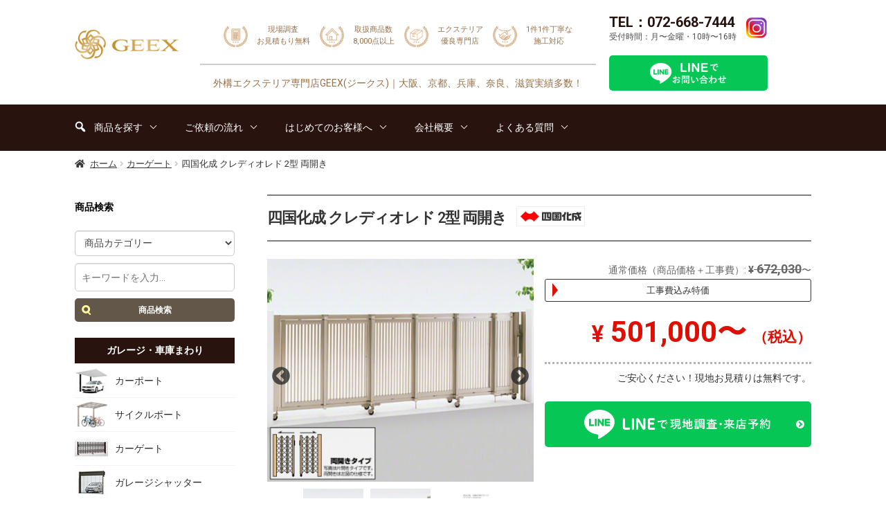

--- FILE ---
content_type: text/html; charset=UTF-8
request_url: https://geex.life/product/%E5%9B%9B%E5%9B%BD%E5%8C%96%E6%88%90-%E3%82%AF%E3%83%AC%E3%83%87%E3%82%A3%E3%82%AA%E3%83%AC%E3%83%89-2%E5%9E%8B-%E4%B8%A1%E9%96%8B%E3%81%8D/
body_size: 44079
content:
<!doctype html>
<html dir="ltr" lang="ja" prefix="og: https://ogp.me/ns#">
<head>
<meta property="og:site_name" content="GEEX(ジークス)">
<!-- Google Tag Manager -->
<script>(function(w,d,s,l,i){w[l]=w[l]||[];w[l].push({'gtm.start':
new Date().getTime(),event:'gtm.js'});var f=d.getElementsByTagName(s)[0],
j=d.createElement(s),dl=l!='dataLayer'?'&l='+l:'';j.async=true;j.src=
'https://www.googletagmanager.com/gtm.js?id='+i+dl;f.parentNode.insertBefore(j,f);
})(window,document,'script','dataLayer','GTM-THGSZJG');</script>
<!-- End Google Tag Manager -->

	<meta name="thumbnail" content="https://geex.life/wp-content/uploads/2023/04/goo_sam_01.jpg">
<!--
  <PageMap>
    <DataObject type="thumbnail">
      <Attribute name="src" value="https://geex.life/wp-content/uploads/2023/04/goo_sam_01.jpg"/>
      <Attribute name="width" value="120"/>
      <Attribute name="height" value="120"/>
    </DataObject>
  </PageMap>
-->
<meta charset="UTF-8">
<meta name="viewport" content="width=device-width, initial-scale=1, maximum-scale=2.0">
<link rel="profile" href="https://gmpg.org/xfn/11">
<link rel="pingback" href="https://geex.life/xmlrpc.php">
	
<title>四国化成 クレディオレド 2型 両開き - 外構エクステリア専門店GEEX(ジークス)</title>

		<!-- All in One SEO 4.9.2 - aioseo.com -->
	<meta name="description" content="2型は縦浅の伸縮ゲートです。多少の水勾配も対応できる3次元構となっております。格子の隙間が狭いため、目隠しにも効果的です。門扉・フェンスとのトータルコーディネートも可能です。" />
	<meta name="robots" content="max-image-preview:large" />
	<link rel="canonical" href="https://geex.life/product/%e5%9b%9b%e5%9b%bd%e5%8c%96%e6%88%90-%e3%82%af%e3%83%ac%e3%83%87%e3%82%a3%e3%82%aa%e3%83%ac%e3%83%89-2%e5%9e%8b-%e4%b8%a1%e9%96%8b%e3%81%8d/" />
	<meta name="generator" content="All in One SEO (AIOSEO) 4.9.2" />
		<meta property="og:locale" content="ja_JP" />
		<meta property="og:site_name" content="外構エクステリア専門店GEEX(ジークス) - 大阪、京都、兵庫、奈良、滋賀実績多数！" />
		<meta property="og:type" content="article" />
		<meta property="og:title" content="四国化成 クレディオレド 2型 両開き - 外構エクステリア専門店GEEX(ジークス)" />
		<meta property="og:description" content="2型は縦浅の伸縮ゲートです。多少の水勾配も対応できる3次元構となっております。格子の隙間が狭いため、目隠しにも効果的です。門扉・フェンスとのトータルコーディネートも可能です。" />
		<meta property="og:url" content="https://geex.life/product/%e5%9b%9b%e5%9b%bd%e5%8c%96%e6%88%90-%e3%82%af%e3%83%ac%e3%83%87%e3%82%a3%e3%82%aa%e3%83%ac%e3%83%89-2%e5%9e%8b-%e4%b8%a1%e9%96%8b%e3%81%8d/" />
		<meta property="og:image" content="https://geex.life/wp-content/uploads/2022/02/cropped-geex_toplogo.png" />
		<meta property="og:image:secure_url" content="https://geex.life/wp-content/uploads/2022/02/cropped-geex_toplogo.png" />
		<meta property="og:image:width" content="194" />
		<meta property="og:image:height" content="89" />
		<meta property="article:published_time" content="2023-06-21T05:04:51+00:00" />
		<meta property="article:modified_time" content="2023-12-19T06:17:49+00:00" />
		<meta name="twitter:card" content="summary_large_image" />
		<meta name="twitter:title" content="四国化成 クレディオレド 2型 両開き - 外構エクステリア専門店GEEX(ジークス)" />
		<meta name="twitter:description" content="2型は縦浅の伸縮ゲートです。多少の水勾配も対応できる3次元構となっております。格子の隙間が狭いため、目隠しにも効果的です。門扉・フェンスとのトータルコーディネートも可能です。" />
		<meta name="twitter:image" content="https://geex.life/wp-content/uploads/2022/02/cropped-geex_toplogo.png" />
		<script type="application/ld+json" class="aioseo-schema">
			{"@context":"https:\/\/schema.org","@graph":[{"@type":"BreadcrumbList","@id":"https:\/\/geex.life\/product\/%e5%9b%9b%e5%9b%bd%e5%8c%96%e6%88%90-%e3%82%af%e3%83%ac%e3%83%87%e3%82%a3%e3%82%aa%e3%83%ac%e3%83%89-2%e5%9e%8b-%e4%b8%a1%e9%96%8b%e3%81%8d\/#breadcrumblist","itemListElement":[{"@type":"ListItem","@id":"https:\/\/geex.life#listItem","position":1,"name":"Home","item":"https:\/\/geex.life","nextItem":{"@type":"ListItem","@id":"https:\/\/geex.life\/item\/#listItem","name":"\u5546\u54c1\u3092\u63a2\u3059"}},{"@type":"ListItem","@id":"https:\/\/geex.life\/item\/#listItem","position":2,"name":"\u5546\u54c1\u3092\u63a2\u3059","item":"https:\/\/geex.life\/item\/","nextItem":{"@type":"ListItem","@id":"https:\/\/geex.life\/product-category\/cargate\/#listItem","name":"\u30ab\u30fc\u30b2\u30fc\u30c8"},"previousItem":{"@type":"ListItem","@id":"https:\/\/geex.life#listItem","name":"Home"}},{"@type":"ListItem","@id":"https:\/\/geex.life\/product-category\/cargate\/#listItem","position":3,"name":"\u30ab\u30fc\u30b2\u30fc\u30c8","item":"https:\/\/geex.life\/product-category\/cargate\/","nextItem":{"@type":"ListItem","@id":"https:\/\/geex.life\/product-category\/cargate\/cargate-2\/#listItem","name":"\u4e21\u958b\u304d"},"previousItem":{"@type":"ListItem","@id":"https:\/\/geex.life\/item\/#listItem","name":"\u5546\u54c1\u3092\u63a2\u3059"}},{"@type":"ListItem","@id":"https:\/\/geex.life\/product-category\/cargate\/cargate-2\/#listItem","position":4,"name":"\u4e21\u958b\u304d","item":"https:\/\/geex.life\/product-category\/cargate\/cargate-2\/","nextItem":{"@type":"ListItem","@id":"https:\/\/geex.life\/product\/%e5%9b%9b%e5%9b%bd%e5%8c%96%e6%88%90-%e3%82%af%e3%83%ac%e3%83%87%e3%82%a3%e3%82%aa%e3%83%ac%e3%83%89-2%e5%9e%8b-%e4%b8%a1%e9%96%8b%e3%81%8d\/#listItem","name":"\u56db\u56fd\u5316\u6210 \u30af\u30ec\u30c7\u30a3\u30aa\u30ec\u30c9 2\u578b \u4e21\u958b\u304d"},"previousItem":{"@type":"ListItem","@id":"https:\/\/geex.life\/product-category\/cargate\/#listItem","name":"\u30ab\u30fc\u30b2\u30fc\u30c8"}},{"@type":"ListItem","@id":"https:\/\/geex.life\/product\/%e5%9b%9b%e5%9b%bd%e5%8c%96%e6%88%90-%e3%82%af%e3%83%ac%e3%83%87%e3%82%a3%e3%82%aa%e3%83%ac%e3%83%89-2%e5%9e%8b-%e4%b8%a1%e9%96%8b%e3%81%8d\/#listItem","position":5,"name":"\u56db\u56fd\u5316\u6210 \u30af\u30ec\u30c7\u30a3\u30aa\u30ec\u30c9 2\u578b \u4e21\u958b\u304d","previousItem":{"@type":"ListItem","@id":"https:\/\/geex.life\/product-category\/cargate\/cargate-2\/#listItem","name":"\u4e21\u958b\u304d"}}]},{"@type":"ItemPage","@id":"https:\/\/geex.life\/product\/%e5%9b%9b%e5%9b%bd%e5%8c%96%e6%88%90-%e3%82%af%e3%83%ac%e3%83%87%e3%82%a3%e3%82%aa%e3%83%ac%e3%83%89-2%e5%9e%8b-%e4%b8%a1%e9%96%8b%e3%81%8d\/#itempage","url":"https:\/\/geex.life\/product\/%e5%9b%9b%e5%9b%bd%e5%8c%96%e6%88%90-%e3%82%af%e3%83%ac%e3%83%87%e3%82%a3%e3%82%aa%e3%83%ac%e3%83%89-2%e5%9e%8b-%e4%b8%a1%e9%96%8b%e3%81%8d\/","name":"\u56db\u56fd\u5316\u6210 \u30af\u30ec\u30c7\u30a3\u30aa\u30ec\u30c9 2\u578b \u4e21\u958b\u304d - \u5916\u69cb\u30a8\u30af\u30b9\u30c6\u30ea\u30a2\u5c02\u9580\u5e97GEEX(\u30b8\u30fc\u30af\u30b9)","description":"2\u578b\u306f\u7e26\u6d45\u306e\u4f38\u7e2e\u30b2\u30fc\u30c8\u3067\u3059\u3002\u591a\u5c11\u306e\u6c34\u52fe\u914d\u3082\u5bfe\u5fdc\u3067\u304d\u308b3\u6b21\u5143\u69cb\u3068\u306a\u3063\u3066\u304a\u308a\u307e\u3059\u3002\u683c\u5b50\u306e\u9699\u9593\u304c\u72ed\u3044\u305f\u3081\u3001\u76ee\u96a0\u3057\u306b\u3082\u52b9\u679c\u7684\u3067\u3059\u3002\u9580\u6249\u30fb\u30d5\u30a7\u30f3\u30b9\u3068\u306e\u30c8\u30fc\u30bf\u30eb\u30b3\u30fc\u30c7\u30a3\u30cd\u30fc\u30c8\u3082\u53ef\u80fd\u3067\u3059\u3002","inLanguage":"ja","isPartOf":{"@id":"https:\/\/geex.life\/#website"},"breadcrumb":{"@id":"https:\/\/geex.life\/product\/%e5%9b%9b%e5%9b%bd%e5%8c%96%e6%88%90-%e3%82%af%e3%83%ac%e3%83%87%e3%82%a3%e3%82%aa%e3%83%ac%e3%83%89-2%e5%9e%8b-%e4%b8%a1%e9%96%8b%e3%81%8d\/#breadcrumblist"},"image":{"@type":"ImageObject","url":"https:\/\/geex.life\/wp-content\/uploads\/2023\/06\/sikoku1-6.jpg","@id":"https:\/\/geex.life\/product\/%e5%9b%9b%e5%9b%bd%e5%8c%96%e6%88%90-%e3%82%af%e3%83%ac%e3%83%87%e3%82%a3%e3%82%aa%e3%83%ac%e3%83%89-2%e5%9e%8b-%e4%b8%a1%e9%96%8b%e3%81%8d\/#mainImage","width":472,"height":394},"primaryImageOfPage":{"@id":"https:\/\/geex.life\/product\/%e5%9b%9b%e5%9b%bd%e5%8c%96%e6%88%90-%e3%82%af%e3%83%ac%e3%83%87%e3%82%a3%e3%82%aa%e3%83%ac%e3%83%89-2%e5%9e%8b-%e4%b8%a1%e9%96%8b%e3%81%8d\/#mainImage"},"datePublished":"2023-06-21T14:04:51+09:00","dateModified":"2023-12-19T15:17:49+09:00"},{"@type":"Organization","@id":"https:\/\/geex.life\/#organization","name":"\u5916\u69cb\u30a8\u30af\u30b9\u30c6\u30ea\u30a2\u5c02\u9580\u5e97GEEX(\u30b8\u30fc\u30af\u30b9)","description":"\u5927\u962a\u3001\u4eac\u90fd\u3001\u5175\u5eab\u3001\u5948\u826f\u3001\u6ecb\u8cc0\u5b9f\u7e3e\u591a\u6570\uff01","url":"https:\/\/geex.life\/","logo":{"@type":"ImageObject","url":"https:\/\/geex.life\/wp-content\/uploads\/2022\/02\/cropped-geex_toplogo.png","@id":"https:\/\/geex.life\/product\/%e5%9b%9b%e5%9b%bd%e5%8c%96%e6%88%90-%e3%82%af%e3%83%ac%e3%83%87%e3%82%a3%e3%82%aa%e3%83%ac%e3%83%89-2%e5%9e%8b-%e4%b8%a1%e9%96%8b%e3%81%8d\/#organizationLogo","width":194,"height":89},"image":{"@id":"https:\/\/geex.life\/product\/%e5%9b%9b%e5%9b%bd%e5%8c%96%e6%88%90-%e3%82%af%e3%83%ac%e3%83%87%e3%82%a3%e3%82%aa%e3%83%ac%e3%83%89-2%e5%9e%8b-%e4%b8%a1%e9%96%8b%e3%81%8d\/#organizationLogo"}},{"@type":"WebSite","@id":"https:\/\/geex.life\/#website","url":"https:\/\/geex.life\/","name":"\u5916\u69cb\u30a8\u30af\u30b9\u30c6\u30ea\u30a2\u5c02\u9580\u5e97GEEX(\u30b8\u30fc\u30af\u30b9)","description":"\u5927\u962a\u3001\u4eac\u90fd\u3001\u5175\u5eab\u3001\u5948\u826f\u3001\u6ecb\u8cc0\u5b9f\u7e3e\u591a\u6570\uff01","inLanguage":"ja","publisher":{"@id":"https:\/\/geex.life\/#organization"}}]}
		</script>
		<!-- All in One SEO -->

<link rel='dns-prefetch' href='//www.google.com' />
<link rel="alternate" type="application/rss+xml" title="外構エクステリア専門店GEEX(ジークス) &raquo; フィード" href="https://geex.life/feed/" />
<link rel="alternate" type="application/rss+xml" title="外構エクステリア専門店GEEX(ジークス) &raquo; コメントフィード" href="https://geex.life/comments/feed/" />
<link rel="alternate" type="application/rss+xml" title="外構エクステリア専門店GEEX(ジークス) &raquo; 四国化成 クレディオレド 2型 両開き のコメントのフィード" href="https://geex.life/product/%e5%9b%9b%e5%9b%bd%e5%8c%96%e6%88%90-%e3%82%af%e3%83%ac%e3%83%87%e3%82%a3%e3%82%aa%e3%83%ac%e3%83%89-2%e5%9e%8b-%e4%b8%a1%e9%96%8b%e3%81%8d/feed/" />
<script>
window._wpemojiSettings = {"baseUrl":"https:\/\/s.w.org\/images\/core\/emoji\/14.0.0\/72x72\/","ext":".png","svgUrl":"https:\/\/s.w.org\/images\/core\/emoji\/14.0.0\/svg\/","svgExt":".svg","source":{"concatemoji":"https:\/\/geex.life\/wp-includes\/js\/wp-emoji-release.min.js?ver=6.2.8"}};
/*! This file is auto-generated */
!function(e,a,t){var n,r,o,i=a.createElement("canvas"),p=i.getContext&&i.getContext("2d");function s(e,t){p.clearRect(0,0,i.width,i.height),p.fillText(e,0,0);e=i.toDataURL();return p.clearRect(0,0,i.width,i.height),p.fillText(t,0,0),e===i.toDataURL()}function c(e){var t=a.createElement("script");t.src=e,t.defer=t.type="text/javascript",a.getElementsByTagName("head")[0].appendChild(t)}for(o=Array("flag","emoji"),t.supports={everything:!0,everythingExceptFlag:!0},r=0;r<o.length;r++)t.supports[o[r]]=function(e){if(p&&p.fillText)switch(p.textBaseline="top",p.font="600 32px Arial",e){case"flag":return s("\ud83c\udff3\ufe0f\u200d\u26a7\ufe0f","\ud83c\udff3\ufe0f\u200b\u26a7\ufe0f")?!1:!s("\ud83c\uddfa\ud83c\uddf3","\ud83c\uddfa\u200b\ud83c\uddf3")&&!s("\ud83c\udff4\udb40\udc67\udb40\udc62\udb40\udc65\udb40\udc6e\udb40\udc67\udb40\udc7f","\ud83c\udff4\u200b\udb40\udc67\u200b\udb40\udc62\u200b\udb40\udc65\u200b\udb40\udc6e\u200b\udb40\udc67\u200b\udb40\udc7f");case"emoji":return!s("\ud83e\udef1\ud83c\udffb\u200d\ud83e\udef2\ud83c\udfff","\ud83e\udef1\ud83c\udffb\u200b\ud83e\udef2\ud83c\udfff")}return!1}(o[r]),t.supports.everything=t.supports.everything&&t.supports[o[r]],"flag"!==o[r]&&(t.supports.everythingExceptFlag=t.supports.everythingExceptFlag&&t.supports[o[r]]);t.supports.everythingExceptFlag=t.supports.everythingExceptFlag&&!t.supports.flag,t.DOMReady=!1,t.readyCallback=function(){t.DOMReady=!0},t.supports.everything||(n=function(){t.readyCallback()},a.addEventListener?(a.addEventListener("DOMContentLoaded",n,!1),e.addEventListener("load",n,!1)):(e.attachEvent("onload",n),a.attachEvent("onreadystatechange",function(){"complete"===a.readyState&&t.readyCallback()})),(e=t.source||{}).concatemoji?c(e.concatemoji):e.wpemoji&&e.twemoji&&(c(e.twemoji),c(e.wpemoji)))}(window,document,window._wpemojiSettings);
</script>
<style>
img.wp-smiley,
img.emoji {
	display: inline !important;
	border: none !important;
	box-shadow: none !important;
	height: 1em !important;
	width: 1em !important;
	margin: 0 0.07em !important;
	vertical-align: -0.1em !important;
	background: none !important;
	padding: 0 !important;
}
</style>
	<link rel='stylesheet' id='wp-block-library-css' href='https://geex.life/wp-includes/css/dist/block-library/style.min.css?ver=6.2.8' media='all' />
<style id='wp-block-library-theme-inline-css'>
.wp-block-audio figcaption{color:#555;font-size:13px;text-align:center}.is-dark-theme .wp-block-audio figcaption{color:hsla(0,0%,100%,.65)}.wp-block-audio{margin:0 0 1em}.wp-block-code{border:1px solid #ccc;border-radius:4px;font-family:Menlo,Consolas,monaco,monospace;padding:.8em 1em}.wp-block-embed figcaption{color:#555;font-size:13px;text-align:center}.is-dark-theme .wp-block-embed figcaption{color:hsla(0,0%,100%,.65)}.wp-block-embed{margin:0 0 1em}.blocks-gallery-caption{color:#555;font-size:13px;text-align:center}.is-dark-theme .blocks-gallery-caption{color:hsla(0,0%,100%,.65)}.wp-block-image figcaption{color:#555;font-size:13px;text-align:center}.is-dark-theme .wp-block-image figcaption{color:hsla(0,0%,100%,.65)}.wp-block-image{margin:0 0 1em}.wp-block-pullquote{border-bottom:4px solid;border-top:4px solid;color:currentColor;margin-bottom:1.75em}.wp-block-pullquote cite,.wp-block-pullquote footer,.wp-block-pullquote__citation{color:currentColor;font-size:.8125em;font-style:normal;text-transform:uppercase}.wp-block-quote{border-left:.25em solid;margin:0 0 1.75em;padding-left:1em}.wp-block-quote cite,.wp-block-quote footer{color:currentColor;font-size:.8125em;font-style:normal;position:relative}.wp-block-quote.has-text-align-right{border-left:none;border-right:.25em solid;padding-left:0;padding-right:1em}.wp-block-quote.has-text-align-center{border:none;padding-left:0}.wp-block-quote.is-large,.wp-block-quote.is-style-large,.wp-block-quote.is-style-plain{border:none}.wp-block-search .wp-block-search__label{font-weight:700}.wp-block-search__button{border:1px solid #ccc;padding:.375em .625em}:where(.wp-block-group.has-background){padding:1.25em 2.375em}.wp-block-separator.has-css-opacity{opacity:.4}.wp-block-separator{border:none;border-bottom:2px solid;margin-left:auto;margin-right:auto}.wp-block-separator.has-alpha-channel-opacity{opacity:1}.wp-block-separator:not(.is-style-wide):not(.is-style-dots){width:100px}.wp-block-separator.has-background:not(.is-style-dots){border-bottom:none;height:1px}.wp-block-separator.has-background:not(.is-style-wide):not(.is-style-dots){height:2px}.wp-block-table{margin:0 0 1em}.wp-block-table td,.wp-block-table th{word-break:normal}.wp-block-table figcaption{color:#555;font-size:13px;text-align:center}.is-dark-theme .wp-block-table figcaption{color:hsla(0,0%,100%,.65)}.wp-block-video figcaption{color:#555;font-size:13px;text-align:center}.is-dark-theme .wp-block-video figcaption{color:hsla(0,0%,100%,.65)}.wp-block-video{margin:0 0 1em}.wp-block-template-part.has-background{margin-bottom:0;margin-top:0;padding:1.25em 2.375em}
</style>
<link rel='stylesheet' id='aioseo/css/src/vue/standalone/blocks/table-of-contents/global.scss-css' href='https://geex.life/wp-content/plugins/all-in-one-seo-pack/dist/Lite/assets/css/table-of-contents/global.e90f6d47.css?ver=4.9.2' media='all' />
<link rel='stylesheet' id='storefront-gutenberg-blocks-css' href='https://geex.life/wp-content/themes/skworks/assets/css/base/gutenberg-blocks.css?ver=2024.03.29' media='all' />
<style id='storefront-gutenberg-blocks-inline-css'>

				.wp-block-button__link:not(.has-text-color) {
					color: #333333;
				}

				.wp-block-button__link:not(.has-text-color):hover,
				.wp-block-button__link:not(.has-text-color):focus,
				.wp-block-button__link:not(.has-text-color):active {
					color: #333333;
				}

				.wp-block-button__link:not(.has-background) {
					background-color: #eeeeee;
				}

				.wp-block-button__link:not(.has-background):hover,
				.wp-block-button__link:not(.has-background):focus,
				.wp-block-button__link:not(.has-background):active {
					border-color: #d5d5d5;
					background-color: #d5d5d5;
				}

				.wp-block-quote footer,
				.wp-block-quote cite,
				.wp-block-quote__citation {
					color: #333333;
				}

				.wp-block-pullquote cite,
				.wp-block-pullquote footer,
				.wp-block-pullquote__citation {
					color: #333333;
				}

				.wp-block-image figcaption {
					color: #333333;
				}

				.wp-block-separator.is-style-dots::before {
					color: #333333;
				}

				.wp-block-file a.wp-block-file__button {
					color: #333333;
					background-color: #eeeeee;
					border-color: #eeeeee;
				}

				.wp-block-file a.wp-block-file__button:hover,
				.wp-block-file a.wp-block-file__button:focus,
				.wp-block-file a.wp-block-file__button:active {
					color: #333333;
					background-color: #d5d5d5;
				}

				.wp-block-code,
				.wp-block-preformatted pre {
					color: #333333;
				}

				.wp-block-table:not( .has-background ):not( .is-style-stripes ) tbody tr:nth-child(2n) td {
					background-color: #fdfdfd;
				}

				.wp-block-cover .wp-block-cover__inner-container h1,
				.wp-block-cover .wp-block-cover__inner-container h2,
				.wp-block-cover .wp-block-cover__inner-container h3,
				.wp-block-cover .wp-block-cover__inner-container h4,
				.wp-block-cover .wp-block-cover__inner-container h5,
				.wp-block-cover .wp-block-cover__inner-container h6 {
					color: #333333;
				}
			
</style>
<link rel='stylesheet' id='classic-theme-styles-css' href='https://geex.life/wp-includes/css/classic-themes.min.css?ver=6.2.8' media='all' />
<style id='global-styles-inline-css'>
body{--wp--preset--color--black: #000000;--wp--preset--color--cyan-bluish-gray: #abb8c3;--wp--preset--color--white: #ffffff;--wp--preset--color--pale-pink: #f78da7;--wp--preset--color--vivid-red: #cf2e2e;--wp--preset--color--luminous-vivid-orange: #ff6900;--wp--preset--color--luminous-vivid-amber: #fcb900;--wp--preset--color--light-green-cyan: #7bdcb5;--wp--preset--color--vivid-green-cyan: #00d084;--wp--preset--color--pale-cyan-blue: #8ed1fc;--wp--preset--color--vivid-cyan-blue: #0693e3;--wp--preset--color--vivid-purple: #9b51e0;--wp--preset--gradient--vivid-cyan-blue-to-vivid-purple: linear-gradient(135deg,rgba(6,147,227,1) 0%,rgb(155,81,224) 100%);--wp--preset--gradient--light-green-cyan-to-vivid-green-cyan: linear-gradient(135deg,rgb(122,220,180) 0%,rgb(0,208,130) 100%);--wp--preset--gradient--luminous-vivid-amber-to-luminous-vivid-orange: linear-gradient(135deg,rgba(252,185,0,1) 0%,rgba(255,105,0,1) 100%);--wp--preset--gradient--luminous-vivid-orange-to-vivid-red: linear-gradient(135deg,rgba(255,105,0,1) 0%,rgb(207,46,46) 100%);--wp--preset--gradient--very-light-gray-to-cyan-bluish-gray: linear-gradient(135deg,rgb(238,238,238) 0%,rgb(169,184,195) 100%);--wp--preset--gradient--cool-to-warm-spectrum: linear-gradient(135deg,rgb(74,234,220) 0%,rgb(151,120,209) 20%,rgb(207,42,186) 40%,rgb(238,44,130) 60%,rgb(251,105,98) 80%,rgb(254,248,76) 100%);--wp--preset--gradient--blush-light-purple: linear-gradient(135deg,rgb(255,206,236) 0%,rgb(152,150,240) 100%);--wp--preset--gradient--blush-bordeaux: linear-gradient(135deg,rgb(254,205,165) 0%,rgb(254,45,45) 50%,rgb(107,0,62) 100%);--wp--preset--gradient--luminous-dusk: linear-gradient(135deg,rgb(255,203,112) 0%,rgb(199,81,192) 50%,rgb(65,88,208) 100%);--wp--preset--gradient--pale-ocean: linear-gradient(135deg,rgb(255,245,203) 0%,rgb(182,227,212) 50%,rgb(51,167,181) 100%);--wp--preset--gradient--electric-grass: linear-gradient(135deg,rgb(202,248,128) 0%,rgb(113,206,126) 100%);--wp--preset--gradient--midnight: linear-gradient(135deg,rgb(2,3,129) 0%,rgb(40,116,252) 100%);--wp--preset--duotone--dark-grayscale: url('#wp-duotone-dark-grayscale');--wp--preset--duotone--grayscale: url('#wp-duotone-grayscale');--wp--preset--duotone--purple-yellow: url('#wp-duotone-purple-yellow');--wp--preset--duotone--blue-red: url('#wp-duotone-blue-red');--wp--preset--duotone--midnight: url('#wp-duotone-midnight');--wp--preset--duotone--magenta-yellow: url('#wp-duotone-magenta-yellow');--wp--preset--duotone--purple-green: url('#wp-duotone-purple-green');--wp--preset--duotone--blue-orange: url('#wp-duotone-blue-orange');--wp--preset--font-size--small: 14px;--wp--preset--font-size--medium: 23px;--wp--preset--font-size--large: 26px;--wp--preset--font-size--x-large: 42px;--wp--preset--font-size--normal: 16px;--wp--preset--font-size--huge: 37px;--wp--preset--spacing--20: 0.44rem;--wp--preset--spacing--30: 0.67rem;--wp--preset--spacing--40: 1rem;--wp--preset--spacing--50: 1.5rem;--wp--preset--spacing--60: 2.25rem;--wp--preset--spacing--70: 3.38rem;--wp--preset--spacing--80: 5.06rem;--wp--preset--shadow--natural: 6px 6px 9px rgba(0, 0, 0, 0.2);--wp--preset--shadow--deep: 12px 12px 50px rgba(0, 0, 0, 0.4);--wp--preset--shadow--sharp: 6px 6px 0px rgba(0, 0, 0, 0.2);--wp--preset--shadow--outlined: 6px 6px 0px -3px rgba(255, 255, 255, 1), 6px 6px rgba(0, 0, 0, 1);--wp--preset--shadow--crisp: 6px 6px 0px rgba(0, 0, 0, 1);}:where(.is-layout-flex){gap: 0.5em;}body .is-layout-flow > .alignleft{float: left;margin-inline-start: 0;margin-inline-end: 2em;}body .is-layout-flow > .alignright{float: right;margin-inline-start: 2em;margin-inline-end: 0;}body .is-layout-flow > .aligncenter{margin-left: auto !important;margin-right: auto !important;}body .is-layout-constrained > .alignleft{float: left;margin-inline-start: 0;margin-inline-end: 2em;}body .is-layout-constrained > .alignright{float: right;margin-inline-start: 2em;margin-inline-end: 0;}body .is-layout-constrained > .aligncenter{margin-left: auto !important;margin-right: auto !important;}body .is-layout-constrained > :where(:not(.alignleft):not(.alignright):not(.alignfull)){max-width: var(--wp--style--global--content-size);margin-left: auto !important;margin-right: auto !important;}body .is-layout-constrained > .alignwide{max-width: var(--wp--style--global--wide-size);}body .is-layout-flex{display: flex;}body .is-layout-flex{flex-wrap: wrap;align-items: center;}body .is-layout-flex > *{margin: 0;}:where(.wp-block-columns.is-layout-flex){gap: 2em;}.has-black-color{color: var(--wp--preset--color--black) !important;}.has-cyan-bluish-gray-color{color: var(--wp--preset--color--cyan-bluish-gray) !important;}.has-white-color{color: var(--wp--preset--color--white) !important;}.has-pale-pink-color{color: var(--wp--preset--color--pale-pink) !important;}.has-vivid-red-color{color: var(--wp--preset--color--vivid-red) !important;}.has-luminous-vivid-orange-color{color: var(--wp--preset--color--luminous-vivid-orange) !important;}.has-luminous-vivid-amber-color{color: var(--wp--preset--color--luminous-vivid-amber) !important;}.has-light-green-cyan-color{color: var(--wp--preset--color--light-green-cyan) !important;}.has-vivid-green-cyan-color{color: var(--wp--preset--color--vivid-green-cyan) !important;}.has-pale-cyan-blue-color{color: var(--wp--preset--color--pale-cyan-blue) !important;}.has-vivid-cyan-blue-color{color: var(--wp--preset--color--vivid-cyan-blue) !important;}.has-vivid-purple-color{color: var(--wp--preset--color--vivid-purple) !important;}.has-black-background-color{background-color: var(--wp--preset--color--black) !important;}.has-cyan-bluish-gray-background-color{background-color: var(--wp--preset--color--cyan-bluish-gray) !important;}.has-white-background-color{background-color: var(--wp--preset--color--white) !important;}.has-pale-pink-background-color{background-color: var(--wp--preset--color--pale-pink) !important;}.has-vivid-red-background-color{background-color: var(--wp--preset--color--vivid-red) !important;}.has-luminous-vivid-orange-background-color{background-color: var(--wp--preset--color--luminous-vivid-orange) !important;}.has-luminous-vivid-amber-background-color{background-color: var(--wp--preset--color--luminous-vivid-amber) !important;}.has-light-green-cyan-background-color{background-color: var(--wp--preset--color--light-green-cyan) !important;}.has-vivid-green-cyan-background-color{background-color: var(--wp--preset--color--vivid-green-cyan) !important;}.has-pale-cyan-blue-background-color{background-color: var(--wp--preset--color--pale-cyan-blue) !important;}.has-vivid-cyan-blue-background-color{background-color: var(--wp--preset--color--vivid-cyan-blue) !important;}.has-vivid-purple-background-color{background-color: var(--wp--preset--color--vivid-purple) !important;}.has-black-border-color{border-color: var(--wp--preset--color--black) !important;}.has-cyan-bluish-gray-border-color{border-color: var(--wp--preset--color--cyan-bluish-gray) !important;}.has-white-border-color{border-color: var(--wp--preset--color--white) !important;}.has-pale-pink-border-color{border-color: var(--wp--preset--color--pale-pink) !important;}.has-vivid-red-border-color{border-color: var(--wp--preset--color--vivid-red) !important;}.has-luminous-vivid-orange-border-color{border-color: var(--wp--preset--color--luminous-vivid-orange) !important;}.has-luminous-vivid-amber-border-color{border-color: var(--wp--preset--color--luminous-vivid-amber) !important;}.has-light-green-cyan-border-color{border-color: var(--wp--preset--color--light-green-cyan) !important;}.has-vivid-green-cyan-border-color{border-color: var(--wp--preset--color--vivid-green-cyan) !important;}.has-pale-cyan-blue-border-color{border-color: var(--wp--preset--color--pale-cyan-blue) !important;}.has-vivid-cyan-blue-border-color{border-color: var(--wp--preset--color--vivid-cyan-blue) !important;}.has-vivid-purple-border-color{border-color: var(--wp--preset--color--vivid-purple) !important;}.has-vivid-cyan-blue-to-vivid-purple-gradient-background{background: var(--wp--preset--gradient--vivid-cyan-blue-to-vivid-purple) !important;}.has-light-green-cyan-to-vivid-green-cyan-gradient-background{background: var(--wp--preset--gradient--light-green-cyan-to-vivid-green-cyan) !important;}.has-luminous-vivid-amber-to-luminous-vivid-orange-gradient-background{background: var(--wp--preset--gradient--luminous-vivid-amber-to-luminous-vivid-orange) !important;}.has-luminous-vivid-orange-to-vivid-red-gradient-background{background: var(--wp--preset--gradient--luminous-vivid-orange-to-vivid-red) !important;}.has-very-light-gray-to-cyan-bluish-gray-gradient-background{background: var(--wp--preset--gradient--very-light-gray-to-cyan-bluish-gray) !important;}.has-cool-to-warm-spectrum-gradient-background{background: var(--wp--preset--gradient--cool-to-warm-spectrum) !important;}.has-blush-light-purple-gradient-background{background: var(--wp--preset--gradient--blush-light-purple) !important;}.has-blush-bordeaux-gradient-background{background: var(--wp--preset--gradient--blush-bordeaux) !important;}.has-luminous-dusk-gradient-background{background: var(--wp--preset--gradient--luminous-dusk) !important;}.has-pale-ocean-gradient-background{background: var(--wp--preset--gradient--pale-ocean) !important;}.has-electric-grass-gradient-background{background: var(--wp--preset--gradient--electric-grass) !important;}.has-midnight-gradient-background{background: var(--wp--preset--gradient--midnight) !important;}.has-small-font-size{font-size: var(--wp--preset--font-size--small) !important;}.has-medium-font-size{font-size: var(--wp--preset--font-size--medium) !important;}.has-large-font-size{font-size: var(--wp--preset--font-size--large) !important;}.has-x-large-font-size{font-size: var(--wp--preset--font-size--x-large) !important;}
.wp-block-navigation a:where(:not(.wp-element-button)){color: inherit;}
:where(.wp-block-columns.is-layout-flex){gap: 2em;}
.wp-block-pullquote{font-size: 1.5em;line-height: 1.6;}
</style>
<link rel='stylesheet' id='contact-form-7-css' href='https://geex.life/wp-content/plugins/contact-form-7/includes/css/styles.css?ver=5.3' media='all' />
<link rel='stylesheet' id='contact-form-7-confirm-css' href='https://geex.life/wp-content/plugins/contact-form-7-add-confirm/includes/css/styles.css?ver=5.1' media='all' />
<link rel='stylesheet' id='menu-image-css' href='https://geex.life/wp-content/plugins/menu-image/includes/css/menu-image.css?ver=3.0.4' media='all' />
<link rel='stylesheet' id='dashicons-css' href='https://geex.life/wp-includes/css/dashicons.min.css?ver=6.2.8' media='all' />
<style id='dashicons-inline-css'>
[data-font="Dashicons"]:before {font-family: 'Dashicons' !important;content: attr(data-icon) !important;speak: none !important;font-weight: normal !important;font-variant: normal !important;text-transform: none !important;line-height: 1 !important;font-style: normal !important;-webkit-font-smoothing: antialiased !important;-moz-osx-font-smoothing: grayscale !important;}
</style>
<link rel='stylesheet' id='pafe-extension-style-free-css' href='https://geex.life/wp-content/plugins/piotnet-addons-for-elementor/assets/css/minify/extension.min.css?ver=2.4.23' media='all' />
<link rel='stylesheet' id='photoswipe-css' href='https://geex.life/wp-content/plugins/woocommerce/assets/css/photoswipe/photoswipe.min.css?ver=4.6.2' media='all' />
<link rel='stylesheet' id='photoswipe-default-skin-css' href='https://geex.life/wp-content/plugins/woocommerce/assets/css/photoswipe/default-skin/default-skin.min.css?ver=4.6.2' media='all' />
<style id='woocommerce-inline-inline-css'>
.woocommerce form .form-row .required { visibility: visible; }
</style>
<link rel='stylesheet' id='wpfront-scroll-top-css' href='https://geex.life/wp-content/plugins/wpfront-scroll-top/css/wpfront-scroll-top.min.css?ver=2.0.2' media='all' />
<link rel='stylesheet' id='slick-style-css' href='https://geex.life/wp-content/plugins/woo-product-gallery-slider/assets/public/css/slick.css?ver=2.0' media='all' />
<link rel='stylesheet' id='slick-theme-css' href='https://geex.life/wp-content/plugins/woo-product-gallery-slider/assets/public/css/slick-theme.css?ver=2.0' media='all' />
<link rel='stylesheet' id='venobox-style-css' href='https://geex.life/wp-content/plugins/woo-product-gallery-slider/assets/public/css/venobox.css?ver=2.0' media='all' />
<style id='venobox-style-inline-css'>

                .wpgs-for .slick-arrow,.wpgs-nav .slick-prev::before, .wpgs-nav .slick-next::before{
                        color: #222;
            

                
                }
</style>
<link rel='stylesheet' id='flaticon-wpgs-css' href='https://geex.life/wp-content/plugins/woo-product-gallery-slider/assets/public/css/font/flaticon.css?ver=2.0' media='all' />
<link rel='stylesheet' id='wc-gateway-linepay-smart-payment-buttons-css' href='https://geex.life/wp-content/plugins/woocommerce-for-japan/assets/css/linepay_button.css?ver=6.2.8' media='all' />
<link rel='stylesheet' id='storefront-style-css' href='https://geex.life/wp-content/themes/skworks/style.css?ver=2024.03.29' media='all' />
<style id='storefront-style-inline-css'>

			.main-navigation ul li a,
			.site-title a,
			ul.menu li a,
			.site-branding h1 a,
			button.menu-toggle,
			button.menu-toggle:hover,
			.handheld-navigation .dropdown-toggle {
				color: #967048;
			}

			button.menu-toggle,
			button.menu-toggle:hover {
				border-color: #967048;
			}

			.main-navigation ul li a:hover,
			.main-navigation ul li:hover > a,
			.site-title a:hover,
			.site-header ul.menu li.current-menu-item > a {
				color: #d7b189;
			}

			table:not( .has-background ) th {
				background-color: #f8f8f8;
			}

			table:not( .has-background ) tbody td {
				background-color: #fdfdfd;
			}

			table:not( .has-background ) tbody tr:nth-child(2n) td,
			fieldset,
			fieldset legend {
				background-color: #fbfbfb;
			}

			.site-header,
			.secondary-navigation ul ul,
			.main-navigation ul.menu > li.menu-item-has-children:after,
			.secondary-navigation ul.menu ul,
			.storefront-handheld-footer-bar,
			.storefront-handheld-footer-bar ul li > a,
			.storefront-handheld-footer-bar ul li.search .site-search,
			button.menu-toggle,
			button.menu-toggle:hover {
				background-color: #ffffff;
			}

			p.site-description,
			.site-header,
			.storefront-handheld-footer-bar {
				color: #967048;
			}

			button.menu-toggle:after,
			button.menu-toggle:before,
			button.menu-toggle span:before {
				background-color: #967048;
			}

			h1, h2, h3, h4, h5, h6, .wc-block-grid__product-title {
				color: #333333;
			}

			.widget h1 {
				border-bottom-color: #333333;
			}

			body,
			.secondary-navigation a {
				color: #333333;
			}

			.widget-area .widget a,
			.hentry .entry-header .posted-on a,
			.hentry .entry-header .post-author a,
			.hentry .entry-header .post-comments a,
			.hentry .entry-header .byline a {
				color: #383838;
			}

			a {
				color: #29130e;
			}

			a:focus,
			button:focus,
			.button.alt:focus,
			input:focus,
			textarea:focus,
			input[type="button"]:focus,
			input[type="reset"]:focus,
			input[type="submit"]:focus,
			input[type="email"]:focus,
			input[type="tel"]:focus,
			input[type="url"]:focus,
			input[type="password"]:focus,
			input[type="search"]:focus {
				outline-color: #29130e;
			}

			button, input[type="button"], input[type="reset"], input[type="submit"], .button, .widget a.button {
				background-color: #eeeeee;
				border-color: #eeeeee;
				color: #333333;
			}

			button:hover, input[type="button"]:hover, input[type="reset"]:hover, input[type="submit"]:hover, .button:hover, .widget a.button:hover {
				background-color: #d5d5d5;
				border-color: #d5d5d5;
				color: #333333;
			}

			button.alt, input[type="button"].alt, input[type="reset"].alt, input[type="submit"].alt, .button.alt, .widget-area .widget a.button.alt {
				background-color: #333333;
				border-color: #333333;
				color: #ffffff;
			}

			button.alt:hover, input[type="button"].alt:hover, input[type="reset"].alt:hover, input[type="submit"].alt:hover, .button.alt:hover, .widget-area .widget a.button.alt:hover {
				background-color: #1a1a1a;
				border-color: #1a1a1a;
				color: #ffffff;
			}

			.pagination .page-numbers li .page-numbers.current {
				background-color: #e6e6e6;
				color: #292929;
			}

			#comments .comment-list .comment-content .comment-text {
				background-color: #f8f8f8;
			}

			.site-footer {
				background-color: #544545;
				color: #ffffff;
			}

			.site-footer a:not(.button):not(.components-button) {
				color: #ffffff;
			}

			.site-footer .storefront-handheld-footer-bar a:not(.button):not(.components-button) {
				color: #967048;
			}

			.site-footer h1, .site-footer h2, .site-footer h3, .site-footer h4, .site-footer h5, .site-footer h6, .site-footer .widget .widget-title, .site-footer .widget .widgettitle {
				color: #ffffff;
			}

			.page-template-template-homepage.has-post-thumbnail .type-page.has-post-thumbnail .entry-title {
				color: #333333;
			}

			.page-template-template-homepage.has-post-thumbnail .type-page.has-post-thumbnail .entry-content {
				color: #333333;
			}

			.wc-block-components-button:not(.is-link) {
				background-color: #333333;
				color: #ffffff;
			}

			.wc-block-components-button:not(.is-link):hover,
			.wc-block-components-button:not(.is-link):focus,
			.wc-block-components-button:not(.is-link):active {
				background-color: #1a1a1a;
				color: #ffffff;
			}

			.wc-block-components-button:not(.is-link):disabled {
				background-color: #333333;
				color: #ffffff;
			}

			.wc-block-cart__submit-container {
				background-color: #ffffff;
			}

			.wc-block-cart__submit-container::before {
				color: rgba(220,220,220,0.5);
			}

			.wc-block-components-order-summary-item__quantity {
				background-color: #ffffff;
				border-color: #333333;
				box-shadow: 0 0 0 2px #ffffff;
				color: #333333;
			}

			@media screen and ( min-width: 768px ) {
				.secondary-navigation ul.menu a:hover {
					color: #af8961;
				}

				.secondary-navigation ul.menu a {
					color: #967048;
				}

				.main-navigation ul.menu ul.sub-menu,
				.main-navigation ul.nav-menu ul.children {
					background-color: #fff;
				}

				.site-header {
					border-bottom-color: #f0f0f0;
				}
			}
</style>
<link rel='stylesheet' id='storefront-icons-css' href='https://geex.life/wp-content/themes/skworks/assets/css/base/icons.css?ver=2024.03.29' media='all' />
<link rel='stylesheet' id='ivole-frontend-css-css' href='https://geex.life/wp-content/plugins/customer-reviews-woocommerce/css/frontend.css' media='all' />
<link rel='stylesheet' id='elementor-icons-css' href='https://geex.life/wp-content/plugins/elementor/assets/lib/eicons/css/elementor-icons.min.css?ver=5.9.1' media='all' />
<link rel='stylesheet' id='elementor-animations-css' href='https://geex.life/wp-content/plugins/elementor/assets/lib/animations/animations.min.css?ver=3.0.13' media='all' />
<link rel='stylesheet' id='elementor-frontend-legacy-css' href='https://geex.life/wp-content/plugins/elementor/assets/css/frontend-legacy.min.css?ver=3.0.13' media='all' />
<link rel='stylesheet' id='elementor-frontend-css' href='https://geex.life/wp-content/plugins/elementor/assets/css/frontend.min.css?ver=3.0.13' media='all' />
<link rel='stylesheet' id='elementor-post-143-css' href='https://geex.life/wp-content/uploads/elementor/css/post-143.css?ver=1614681893' media='all' />
<link rel='stylesheet' id='popup-maker-site-css' href='//geex.life/wp-content/uploads/pum/pum-site-styles.css?generated=1695088444&#038;ver=1.18.2' media='all' />
<link rel='stylesheet' id='woo-variation-swatches-css' href='https://geex.life/wp-content/plugins/woo-variation-swatches/assets/css/frontend.min.css?ver=1.1.14' media='all' />
<style id='woo-variation-swatches-inline-css'>
.variable-item:not(.radio-variable-item) { width : 30px; height : 30px; } .wvs-style-squared .button-variable-item { min-width : 30px; } .button-variable-item span { font-size : 16px; }
</style>
<link rel='stylesheet' id='woo-variation-swatches-theme-override-css' href='https://geex.life/wp-content/plugins/woo-variation-swatches/assets/css/wvs-theme-override.min.css?ver=1.1.14' media='all' />
<link rel='stylesheet' id='woo-variation-swatches-tooltip-css' href='https://geex.life/wp-content/plugins/woo-variation-swatches/assets/css/frontend-tooltip.min.css?ver=1.1.14' media='all' />
<link rel='stylesheet' id='cf7cf-style-css' href='https://geex.life/wp-content/plugins/cf7-conditional-fields/style.css?ver=2.0.2' media='all' />
<link rel='stylesheet' id='yith_ywraq_frontend-css' href='https://geex.life/wp-content/plugins/yith-woocommerce-request-a-quote-premium/assets/css/ywraq-frontend.css?ver=2.4.0' media='all' />
<style id='yith_ywraq_frontend-inline-css'>
.woocommerce .add-request-quote-button.button, .woocommerce .add-request-quote-button-addons.button{
    background-color: #3e2222!important;
    color: #fff!important;
}
.woocommerce .add-request-quote-button.button:hover,  .woocommerce .add-request-quote-button-addons.button:hover{
    background-color: #683939!important;
    color: #fff!important;
}
.woocommerce a.add-request-quote-button{
    color: #fff!important;
}

.woocommerce a.add-request-quote-button:hover{
    color: #fff!important;
}
.woocommerce.single-product button.single_add_to_cart_button.button {margin-right: 5px;}
	.woocommerce.single-product .product .yith-ywraq-add-to-quote { display: inline-block; line-height: normal; vertical-align: middle; }
	
</style>
<link rel='stylesheet' id='storefront-woocommerce-style-css' href='https://geex.life/wp-content/themes/skworks/assets/css/woocommerce/woocommerce.css?ver=2024.03.29' media='all' />
<style id='storefront-woocommerce-style-inline-css'>

			a.cart-contents,
			.site-header-cart .widget_shopping_cart a {
				color: #967048;
			}

			a.cart-contents:hover,
			.site-header-cart .widget_shopping_cart a:hover,
			.site-header-cart:hover > li > a {
				color: #d7b189;
			}

			table.cart td.product-remove,
			table.cart td.actions {
				border-top-color: #ffffff;
			}

			.storefront-handheld-footer-bar ul li.cart .count {
				background-color: #967048;
				color: #ffffff;
				border-color: #ffffff;
			}

			.woocommerce-tabs ul.tabs li.active a,
			ul.products li.product .price,
			.onsale,
			.wc-block-grid__product-onsale,
			.widget_search form:before,
			.widget_product_search form:before {
				color: #333333;
			}

			.woocommerce-breadcrumb a,
			a.woocommerce-review-link,
			.product_meta a {
				color: #383838;
			}

			.wc-block-grid__product-onsale,
			.onsale {
				border-color: #333333;
			}

			.quantity .plus, .quantity .minus,
			#payment .payment_methods li input[type=radio]:first-child:checked+label:before {
				color: #29130e;
			}
			.star-rating span:before,
			p.stars a:hover:after,
			p.stars a:after,
			.star-rating span:before{
				color:#ff9f0b;
			}

			.widget_price_filter .ui-slider .ui-slider-range,
			.widget_price_filter .ui-slider .ui-slider-handle {
				background-color: #29130e;
			}

			.order_details {
				background-color: #f8f8f8;
			}

			.order_details > li {
				border-bottom: 1px dotted #e3e3e3;
			}

			.order_details:before,
			.order_details:after {
				background: -webkit-linear-gradient(transparent 0,transparent 0),-webkit-linear-gradient(135deg,#f8f8f8 33.33%,transparent 33.33%),-webkit-linear-gradient(45deg,#f8f8f8 33.33%,transparent 33.33%)
			}

			#order_review {
				background-color: #ffffff;
			}

			#payment .payment_methods > li .payment_box,
			#payment .place-order {
				background-color: #fafafa;
			}

			#payment .payment_methods > li:not(.woocommerce-notice) {
				background-color: #f5f5f5;
			}

			#payment .payment_methods > li:not(.woocommerce-notice):hover {
				background-color: #f0f0f0;
			}

			.woocommerce-pagination .page-numbers li .page-numbers.current {
				background-color: #e6e6e6;
				color: #292929;
			}

			.wc-block-grid__product-onsale,
			.onsale,
			.woocommerce-pagination .page-numbers li .page-numbers:not(.current) {
				color: #333333;
			}

			p.stars a:before,
			p.stars a:hover~a:before,
			p.stars.selected a.active~a:before {
				color: #333333;
			}

			p.stars.selected a.active:before,
			p.stars:hover a:before,
			p.stars.selected a:not(.active):before,
			p.stars.selected a.active:before {
				color: #29130e;
			}

			.single-product div.product .woocommerce-product-gallery .woocommerce-product-gallery__trigger {
				background-color: #eeeeee;
				color: #333333;
			}

			.single-product div.product .woocommerce-product-gallery .woocommerce-product-gallery__trigger:hover {
				background-color: #d5d5d5;
				border-color: #d5d5d5;
				color: #333333;
			}

			.button.added_to_cart:focus,
			.button.wc-forward:focus {
				outline-color: #29130e;
			}

			.added_to_cart,
			.site-header-cart .widget_shopping_cart a.button,
			.wc-block-grid__products .wc-block-grid__product .wp-block-button__link {
				background-color: #eeeeee;
				border-color: #eeeeee;
				color: #333333;
			}

			.added_to_cart:hover,
			.site-header-cart .widget_shopping_cart a.button:hover,
			.wc-block-grid__products .wc-block-grid__product .wp-block-button__link:hover {
				background-color: #d5d5d5;
				border-color: #d5d5d5;
				color: #333333;
			}

			.added_to_cart.alt, .added_to_cart, .widget a.button.checkout {
				background-color: #333333;
				border-color: #333333;
				color: #ffffff;
			}

			.added_to_cart.alt:hover, .added_to_cart:hover, .widget a.button.checkout:hover {
				background-color: #1a1a1a;
				border-color: #1a1a1a;
				color: #ffffff;
			}

			.button.loading {
				color: #eeeeee;
			}

			.button.loading:hover {
				background-color: #eeeeee;
			}

			.button.loading:after {
				color: #333333;
			}

			@media screen and ( min-width: 768px ) {
				.site-header-cart .widget_shopping_cart,
				.site-header .product_list_widget li .quantity {
					color: #967048;
				}

				.site-header-cart .widget_shopping_cart .buttons,
				.site-header-cart .widget_shopping_cart .total {
					background-color: #f5f5f5;
				}

				.site-header-cart .widget_shopping_cart {
					background-color: #f0f0f0;
				}
			}
				.storefront-product-pagination a {
					color: #333333;
					background-color: #ffffff;
				}
				.storefront-sticky-add-to-cart {
					color: #333333;
					background-color: #ffffff;
				}

				.storefront-sticky-add-to-cart a:not(.button) {
					color: #967048;
				}
</style>
<link rel='stylesheet' id='google-fonts-1-css' href='https://fonts.googleapis.com/css?family=Roboto%3A100%2C100italic%2C200%2C200italic%2C300%2C300italic%2C400%2C400italic%2C500%2C500italic%2C600%2C600italic%2C700%2C700italic%2C800%2C800italic%2C900%2C900italic%7CRoboto+Slab%3A100%2C100italic%2C200%2C200italic%2C300%2C300italic%2C400%2C400italic%2C500%2C500italic%2C600%2C600italic%2C700%2C700italic%2C800%2C800italic%2C900%2C900italic&#038;ver=6.2.8' media='all' />
<script type="text/template" id="tmpl-variation-template">
	<div class="woocommerce-variation-description">{{{ data.variation.variation_description }}}</div>
	<div class="woocommerce-variation-price">{{{ data.variation.price_html }}}</div>
	<div class="woocommerce-variation-availability">{{{ data.variation.availability_html }}}</div>
</script>
<script type="text/template" id="tmpl-unavailable-variation-template">
	<p>この商品は対応しておりません。異なる組み合わせを選択してください。</p>
</script>
<script id='eio-lazy-load-js-extra'>
var eio_lazy_vars = {"exactdn_domain":"","skip_autoscale":"0","threshold":"0"};
</script>
<script src='https://geex.life/wp-content/plugins/ewww-image-optimizer/includes/lazysizes.min.js?ver=614' id='eio-lazy-load-js'></script>
<script src='https://geex.life/wp-includes/js/jquery/jquery.min.js?ver=3.6.4' id='jquery-core-js'></script>
<script src='https://geex.life/wp-includes/js/jquery/jquery-migrate.min.js?ver=3.4.0' id='jquery-migrate-js'></script>
<script src='https://geex.life/wp-content/plugins/piotnet-addons-for-elementor/assets/js/minify/extension.min.js?ver=2.4.23' id='pafe-extension-free-js'></script>
<link rel="https://api.w.org/" href="https://geex.life/wp-json/" /><link rel="alternate" type="application/json" href="https://geex.life/wp-json/wp/v2/product/115686" /><link rel="EditURI" type="application/rsd+xml" title="RSD" href="https://geex.life/xmlrpc.php?rsd" />
<link rel="wlwmanifest" type="application/wlwmanifest+xml" href="https://geex.life/wp-includes/wlwmanifest.xml" />
<meta name="generator" content="WordPress 6.2.8" />
<meta name="generator" content="WooCommerce 4.6.2" />
<link rel='shortlink' href='https://geex.life/?p=115686' />
<link rel="alternate" type="application/json+oembed" href="https://geex.life/wp-json/oembed/1.0/embed?url=https%3A%2F%2Fgeex.life%2Fproduct%2F%25e5%259b%259b%25e5%259b%25bd%25e5%258c%2596%25e6%2588%2590-%25e3%2582%25af%25e3%2583%25ac%25e3%2583%2587%25e3%2582%25a3%25e3%2582%25aa%25e3%2583%25ac%25e3%2583%2589-2%25e5%259e%258b-%25e4%25b8%25a1%25e9%2596%258b%25e3%2581%258d%2F" />
<link rel="alternate" type="text/xml+oembed" href="https://geex.life/wp-json/oembed/1.0/embed?url=https%3A%2F%2Fgeex.life%2Fproduct%2F%25e5%259b%259b%25e5%259b%25bd%25e5%258c%2596%25e6%2588%2590-%25e3%2582%25af%25e3%2583%25ac%25e3%2583%2587%25e3%2582%25a3%25e3%2582%25aa%25e3%2583%25ac%25e3%2583%2589-2%25e5%259e%258b-%25e4%25b8%25a1%25e9%2596%258b%25e3%2581%258d%2F&#038;format=xml" />
<meta name="cdp-version" content="1.2.5" /><meta name="thumbnail" content="https://geex.life/wp-content/uploads/2023/06/sikoku1-6.jpg" />	<noscript><style>.woocommerce-product-gallery{ opacity: 1 !important; }</style></noscript>
	<noscript><style>.lazyload[data-src]{display:none !important;}</style></noscript><style>.lazyload{background-image:none !important;}.lazyload:before{background-image:none !important;}</style><link rel="icon" href="https://geex.life/wp-content/uploads/2022/02/icon_logo_geex-36x36.png" sizes="32x32" />
<link rel="icon" href="https://geex.life/wp-content/uploads/2022/02/icon_logo_geex.png" sizes="192x192" />
<link rel="apple-touch-icon" href="https://geex.life/wp-content/uploads/2022/02/icon_logo_geex.png" />
<meta name="msapplication-TileImage" content="https://geex.life/wp-content/uploads/2022/02/icon_logo_geex.png" />
		<style id="wp-custom-css">
			/*.news_contents .newsdate{
/*日付の幅を指定、display:blockにしてfloat
	display:block;
	float:left;
	min-width:90px;
}
.home .category{
/*information-cat⇒category、display:blockにしてfloat
	padding: 0 0.5em;
  margin: 0 1em;
  background-color: #00015b;
  border-radius: 5px;
  min-width:100px;
	display:block;
	float:left;
	text-align:center;
}
.home .category.blog-cat{
/*ブログのカテゴリは緑色に
    background-color: #248a00;
}

.home .category a {
/*information-cat⇒category
  color: #fff!important;
  text-decoration: none!important;
  font-size: 80%;
}

.news_contents a.newstitle{
/*display:blockにしてfloat、横幅は計算
	display:block;
	float:right;
	width:calc(100% - 240px);
}*/

.single #post-navigation{
	display:none;
}
.yith-ywraq-add-to-quote .yith_ywraq_add_item_response_message.hide-when-removed{
	display:none!important;
}

.yith-ywraq-add-to-quote .hide-when-removed a{
    background: #3e2222;
    display: block;
    position: relative;
    padding: 20px 10px;
    border-radius: 5px;
    color: #fff;
    font-weight: bold;
    text-align: center;
    transition: .6s;
}
@media (max-width:768px){
	#product-order .yith-ywraq-add-to-quote .hide-when-removed {
    width: 49% !important;
    float: left !important;
}
		.yith-ywraq-add-to-quote .hide-when-removed a{
background: #3e2222 url(https://geex.life/wp-content/themes/skworks/images/bnr_order-pc.png) no-repeat;
			font-size:0px;
			height:60px;
			background-position:center;
			background-size:78%;
}
		#product-order .yith-ywraq-add-to-quote .hide-when-removed a{
background-image: url(https://geex.life/wp-content/themes/skworks/images/bnr_order-sp.png);
    background-repeat: no-repeat;
    background-size: 72%;
    background-position:center;
    color: #0000!important;
    text-indent: 100%;
    font-size: 0;
    height: 80px;
}
	
}
/*商品画像のモーダルウィンドウ下部のタイトルを非表示*/
.vbox-title,.elementor-slideshow__title{
	font-size:0;
}

.grecaptcha-badge { visibility: hidden; }

/*商品の並び替え*/
form.woocommerce-ordering option:nth-child(2),form.woocommerce-ordering option:nth-child(4){
	display:none;
}		</style>
		<!-- WooCommerce Google Analytics Integration -->
		<script type='text/javascript'>
			var gaProperty = 'UA-194717978-1';
			var disableStr = 'ga-disable-' + gaProperty;
			if ( document.cookie.indexOf( disableStr + '=true' ) > -1 ) {
				window[disableStr] = true;
			}
			function gaOptout() {
				document.cookie = disableStr + '=true; expires=Thu, 31 Dec 2099 23:59:59 UTC; path=/';
				window[disableStr] = true;
			}
		</script><script async src="https://www.googletagmanager.com/gtag/js?id=UA-194717978-1"></script>
		<script>
		window.dataLayer = window.dataLayer || [];
		function gtag(){dataLayer.push(arguments);}
		gtag('js', new Date());
		gtag('set', 'developer_id.dOGY3NW', true);

		gtag('config', 'UA-194717978-1', {
			'allow_google_signals': true,
			'link_attribution': true,
			'anonymize_ip': true,
			'custom_map': {
				'dimension1': 'logged_in'
			},
			'logged_in': 'no'
		} );

		
		</script>
		
		<!-- /WooCommerce Google Analytics Integration -->	
 
<link rel="stylesheet" href="https://geex.life/wp-content/themes/skworks/css/woocommerce.css?0825" type="text/css" />

</head>

<body data-rsssl=1 class="product-template-default single single-product postid-115686 wp-custom-logo wp-embed-responsive locale-ja woocommerce woocommerce-page woocommerce-no-js woo-variation-swatches wvs-theme-skworks wvs-theme-child-skworks wvs-style-squared wvs-attr-behavior-blur wvs-tooltip wvs-css wvs-show-label group-blog storefront-align-wide left-sidebar woocommerce-active elementor-default elementor-kit-143 elementor-page elementor-page-115686">

<svg xmlns="http://www.w3.org/2000/svg" viewBox="0 0 0 0" width="0" height="0" focusable="false" role="none" style="visibility: hidden; position: absolute; left: -9999px; overflow: hidden;" ><defs><filter id="wp-duotone-dark-grayscale"><feColorMatrix color-interpolation-filters="sRGB" type="matrix" values=" .299 .587 .114 0 0 .299 .587 .114 0 0 .299 .587 .114 0 0 .299 .587 .114 0 0 " /><feComponentTransfer color-interpolation-filters="sRGB" ><feFuncR type="table" tableValues="0 0.49803921568627" /><feFuncG type="table" tableValues="0 0.49803921568627" /><feFuncB type="table" tableValues="0 0.49803921568627" /><feFuncA type="table" tableValues="1 1" /></feComponentTransfer><feComposite in2="SourceGraphic" operator="in" /></filter></defs></svg><svg xmlns="http://www.w3.org/2000/svg" viewBox="0 0 0 0" width="0" height="0" focusable="false" role="none" style="visibility: hidden; position: absolute; left: -9999px; overflow: hidden;" ><defs><filter id="wp-duotone-grayscale"><feColorMatrix color-interpolation-filters="sRGB" type="matrix" values=" .299 .587 .114 0 0 .299 .587 .114 0 0 .299 .587 .114 0 0 .299 .587 .114 0 0 " /><feComponentTransfer color-interpolation-filters="sRGB" ><feFuncR type="table" tableValues="0 1" /><feFuncG type="table" tableValues="0 1" /><feFuncB type="table" tableValues="0 1" /><feFuncA type="table" tableValues="1 1" /></feComponentTransfer><feComposite in2="SourceGraphic" operator="in" /></filter></defs></svg><svg xmlns="http://www.w3.org/2000/svg" viewBox="0 0 0 0" width="0" height="0" focusable="false" role="none" style="visibility: hidden; position: absolute; left: -9999px; overflow: hidden;" ><defs><filter id="wp-duotone-purple-yellow"><feColorMatrix color-interpolation-filters="sRGB" type="matrix" values=" .299 .587 .114 0 0 .299 .587 .114 0 0 .299 .587 .114 0 0 .299 .587 .114 0 0 " /><feComponentTransfer color-interpolation-filters="sRGB" ><feFuncR type="table" tableValues="0.54901960784314 0.98823529411765" /><feFuncG type="table" tableValues="0 1" /><feFuncB type="table" tableValues="0.71764705882353 0.25490196078431" /><feFuncA type="table" tableValues="1 1" /></feComponentTransfer><feComposite in2="SourceGraphic" operator="in" /></filter></defs></svg><svg xmlns="http://www.w3.org/2000/svg" viewBox="0 0 0 0" width="0" height="0" focusable="false" role="none" style="visibility: hidden; position: absolute; left: -9999px; overflow: hidden;" ><defs><filter id="wp-duotone-blue-red"><feColorMatrix color-interpolation-filters="sRGB" type="matrix" values=" .299 .587 .114 0 0 .299 .587 .114 0 0 .299 .587 .114 0 0 .299 .587 .114 0 0 " /><feComponentTransfer color-interpolation-filters="sRGB" ><feFuncR type="table" tableValues="0 1" /><feFuncG type="table" tableValues="0 0.27843137254902" /><feFuncB type="table" tableValues="0.5921568627451 0.27843137254902" /><feFuncA type="table" tableValues="1 1" /></feComponentTransfer><feComposite in2="SourceGraphic" operator="in" /></filter></defs></svg><svg xmlns="http://www.w3.org/2000/svg" viewBox="0 0 0 0" width="0" height="0" focusable="false" role="none" style="visibility: hidden; position: absolute; left: -9999px; overflow: hidden;" ><defs><filter id="wp-duotone-midnight"><feColorMatrix color-interpolation-filters="sRGB" type="matrix" values=" .299 .587 .114 0 0 .299 .587 .114 0 0 .299 .587 .114 0 0 .299 .587 .114 0 0 " /><feComponentTransfer color-interpolation-filters="sRGB" ><feFuncR type="table" tableValues="0 0" /><feFuncG type="table" tableValues="0 0.64705882352941" /><feFuncB type="table" tableValues="0 1" /><feFuncA type="table" tableValues="1 1" /></feComponentTransfer><feComposite in2="SourceGraphic" operator="in" /></filter></defs></svg><svg xmlns="http://www.w3.org/2000/svg" viewBox="0 0 0 0" width="0" height="0" focusable="false" role="none" style="visibility: hidden; position: absolute; left: -9999px; overflow: hidden;" ><defs><filter id="wp-duotone-magenta-yellow"><feColorMatrix color-interpolation-filters="sRGB" type="matrix" values=" .299 .587 .114 0 0 .299 .587 .114 0 0 .299 .587 .114 0 0 .299 .587 .114 0 0 " /><feComponentTransfer color-interpolation-filters="sRGB" ><feFuncR type="table" tableValues="0.78039215686275 1" /><feFuncG type="table" tableValues="0 0.94901960784314" /><feFuncB type="table" tableValues="0.35294117647059 0.47058823529412" /><feFuncA type="table" tableValues="1 1" /></feComponentTransfer><feComposite in2="SourceGraphic" operator="in" /></filter></defs></svg><svg xmlns="http://www.w3.org/2000/svg" viewBox="0 0 0 0" width="0" height="0" focusable="false" role="none" style="visibility: hidden; position: absolute; left: -9999px; overflow: hidden;" ><defs><filter id="wp-duotone-purple-green"><feColorMatrix color-interpolation-filters="sRGB" type="matrix" values=" .299 .587 .114 0 0 .299 .587 .114 0 0 .299 .587 .114 0 0 .299 .587 .114 0 0 " /><feComponentTransfer color-interpolation-filters="sRGB" ><feFuncR type="table" tableValues="0.65098039215686 0.40392156862745" /><feFuncG type="table" tableValues="0 1" /><feFuncB type="table" tableValues="0.44705882352941 0.4" /><feFuncA type="table" tableValues="1 1" /></feComponentTransfer><feComposite in2="SourceGraphic" operator="in" /></filter></defs></svg><svg xmlns="http://www.w3.org/2000/svg" viewBox="0 0 0 0" width="0" height="0" focusable="false" role="none" style="visibility: hidden; position: absolute; left: -9999px; overflow: hidden;" ><defs><filter id="wp-duotone-blue-orange"><feColorMatrix color-interpolation-filters="sRGB" type="matrix" values=" .299 .587 .114 0 0 .299 .587 .114 0 0 .299 .587 .114 0 0 .299 .587 .114 0 0 " /><feComponentTransfer color-interpolation-filters="sRGB" ><feFuncR type="table" tableValues="0.098039215686275 1" /><feFuncG type="table" tableValues="0 0.66274509803922" /><feFuncB type="table" tableValues="0.84705882352941 0.41960784313725" /><feFuncA type="table" tableValues="1 1" /></feComponentTransfer><feComposite in2="SourceGraphic" operator="in" /></filter></defs></svg>

<div id="page" class="hfeed site">
	
	<header id="masthead" class="site-header" role="banner" style="">

		<div class="col-full">
				<div class="site-branding-wrap">
			<div class="site-branding">
				<a href="https://geex.life/" class="custom-logo-link" rel="home"><img width="194" height="89" src="https://geex.life/wp-content/ewww/lazy/placeholder-194x89.png" class="custom-logo lazyload" alt="外構エクステリア専門店GEEX(ジークス)" decoding="async"   data-src="https://geex.life/wp-content/uploads/2022/02/cropped-geex_toplogo.png" data-srcset="https://geex.life/wp-content/uploads/2022/02/cropped-geex_toplogo.png 194w, https://geex.life/wp-content/uploads/2022/02/cropped-geex_toplogo-24x11.png 24w, https://geex.life/wp-content/uploads/2022/02/cropped-geex_toplogo-36x17.png 36w, https://geex.life/wp-content/uploads/2022/02/cropped-geex_toplogo-48x22.png 48w" data-sizes="auto" /><noscript><img width="194" height="89" src="https://geex.life/wp-content/uploads/2022/02/cropped-geex_toplogo.png" class="custom-logo" alt="外構エクステリア専門店GEEX(ジークス)" decoding="async" srcset="https://geex.life/wp-content/uploads/2022/02/cropped-geex_toplogo.png 194w, https://geex.life/wp-content/uploads/2022/02/cropped-geex_toplogo-24x11.png 24w, https://geex.life/wp-content/uploads/2022/02/cropped-geex_toplogo-36x17.png 36w, https://geex.life/wp-content/uploads/2022/02/cropped-geex_toplogo-48x22.png 48w" sizes="(max-width: 194px) 100vw, 194px" data-eio="l" /></noscript></a><p class="site-description">外構エクステリア専門店GEEX(ジークス)｜大阪、京都、兵庫、奈良、滋賀実績多数！</p><div class="head-sns"><a href="https://twitter.com/geex_life" class="twitter" target="_blank"><img src="[data-uri]" alt="twitter" data-src="https://geex.life/wp-content/themes/skworks/images/icon_twitter.png" class="lazyload"><noscript><img src="https://geex.life/wp-content/themes/skworks/images/icon_twitter.png" alt="twitter" data-eio="l"></noscript></a><a href="https://www.instagram.com/geex_official/?hl=ja" class="instagram" target="_blank"><img src="[data-uri]" alt="instagram" data-src="https://geex.life/wp-content/themes/skworks/images/icon_insta.png" class="lazyload"><noscript><img src="https://geex.life/wp-content/themes/skworks/images/icon_insta.png" alt="instagram" data-eio="l"></noscript></a><a href="https://lin.ee/ePslS5m" target="_blank" class="contact-line_head"><img src="[data-uri]" alt="LINEでお問い合わせ" data-src="https://geex.life/wp-content/themes/skworks/images/bnr_line-sp_01.png" class="lazyload"><noscript><img src="https://geex.life/wp-content/themes/skworks/images/bnr_line-sp_01.png" alt="LINEでお問い合わせ" data-eio="l"></noscript></a></div>			</div>

			<div class="site-contact">
				<div class="site-contact_wrap">
					<p class="contact-tel">
						<a href="tel:072-668-7444">TEL：072-668-7444</a><br>
						<span class="contact-time">受付時間：月〜金曜・10時〜16時</span>
					</p>
					<div class="head-sns">
							<a href="https://www.instagram.com/geex_official/?hl=ja" class="instagram" target="_blank"><img src="[data-uri]" alt="instagram" data-src="https://geex.life/wp-content/themes/skworks/images/icon_insta.png" class="lazyload"><noscript><img src="https://geex.life/wp-content/themes/skworks/images/icon_insta.png" alt="instagram" data-eio="l"></noscript></a>
					</div>
				</div>

				<div class="contact-box">
					<p class="contact-mail"><a href="/contact/">お問い合わせ</a></p>
					<p class="contact-line_head"><a href="https://lin.ee/ePslS5m" target="_blank" onclick="gtag('event', 'link-click', {'event_category': 'LINEボタン', 'event_label': 'ヘッダー問い合わせ'});"><img src="[data-uri]" alt="LINEでお問い合わせ" data-src="https://geex.life/wp-content/themes/skworks/images/bnr_line-sp_01.png" class="lazyload"><noscript><img src="https://geex.life/wp-content/themes/skworks/images/bnr_line-sp_01.png" alt="LINEでお問い合わせ" data-eio="l"></noscript></a></p>
				</div>
			</div>

			<div class="geex-point">
				<ul class="clearfix">
					<li class="point1">現場調査<br>お見積もり無料</li>
					<li class="point3">取扱商品数<br>8,000点以上</li>
					<li class="point2">エクステリア<br>優良専門店</li>				
					<li class="point4">1件1件丁寧な<br>施工対応</li>
				</ul>
			</div>
		</div>
	</div><div class="storefront-primary-navigation"><div class="col-full">		<nav id="site-navigation" class="main-navigation" role="navigation" aria-label="メインナビゲーション">
		<button class="menu-toggle" aria-controls="site-navigation" aria-expanded="false"><span>メニュー</span></button>
			<div class="primary-navigation" id="main-nav">
			<ul class="menu">
			<li id="menu-item-92" class="menu-item menu-item-type-post_type menu-item-object-page menu-item-has-children menu-item-92"><a href="https://geex.life/item/"><span class="dashicons dashicons-search after-menu-image-icons"></span><span class="menu-image-title-after menu-image-title">商品を探す</span></a>
				<ul class="sub-menu">
				<li id="menu-item-494" class="menu-item menu-item-type-taxonomy menu-item-object-product_cat menu-item-has-children menu-item-494"><a href="https://geex.life/product-category/carport/" class="menu-image-title-after menu-image-not-hovered"><img width="48" height="48" src="https://geex.life/wp-content/ewww/lazy/placeholder-48x48.png" class="menu-image menu-image-title-after lazyload" alt="カーポート" decoding="async" data-src="https://geex.life/wp-content/uploads/2021/06/i001-48x48.jpg" /><noscript><img width="48" height="48" src="https://geex.life/wp-content/uploads/2021/06/i001-48x48.jpg" class="menu-image menu-image-title-after" alt="カーポート" decoding="async" data-eio="l" /></noscript><span class="menu-image-title-after menu-image-title">カーポート</span></a>
<ul class="sub-menu">
	<li id="menu-item-1468" class="menu-item menu-item-type-taxonomy menu-item-object-product_cat menu-item-1468"><a href="https://geex.life/product-category/carport/carport-1/" class="menu-image-title-after menu-image-not-hovered"><img width="36" height="36" src="https://geex.life/wp-content/ewww/lazy/placeholder-36x36.png" class="menu-image menu-image-title-after lazyload" alt="片流れタイプ" decoding="async" data-src="https://geex.life/wp-content/uploads/2021/06/i0002-36x36.png" /><noscript><img width="36" height="36" src="https://geex.life/wp-content/uploads/2021/06/i0002-36x36.png" class="menu-image menu-image-title-after" alt="片流れタイプ" decoding="async" data-eio="l" /></noscript><span class="menu-image-title-after menu-image-title">１台用（片流れ）</span></a></li>
	<li id="menu-item-1467" class="menu-item menu-item-type-taxonomy menu-item-object-product_cat menu-item-1467"><a href="https://geex.life/product-category/carport/carport-2/" class="menu-image-title-after menu-image-not-hovered"><img width="36" height="36" src="https://geex.life/wp-content/ewww/lazy/placeholder-36x36.png" class="menu-image menu-image-title-after lazyload" alt="両足支柱タイプ" decoding="async" data-src="https://geex.life/wp-content/uploads/2021/06/i0003-36x36.png" /><noscript><img width="36" height="36" src="https://geex.life/wp-content/uploads/2021/06/i0003-36x36.png" class="menu-image menu-image-title-after" alt="両足支柱タイプ" decoding="async" data-eio="l" /></noscript><span class="menu-image-title-after menu-image-title">１台用（両足支柱）</span></a></li>
	<li id="menu-item-1466" class="menu-item menu-item-type-taxonomy menu-item-object-product_cat menu-item-1466"><a href="https://geex.life/product-category/carport/carport-3/" class="menu-image-title-after menu-image-not-hovered"><img width="36" height="36" src="https://geex.life/wp-content/ewww/lazy/placeholder-36x36.png" class="menu-image menu-image-title-after lazyload" alt="延長タイプ" decoding="async" data-src="https://geex.life/wp-content/uploads/2021/06/i004-36x36.png" /><noscript><img width="36" height="36" src="https://geex.life/wp-content/uploads/2021/06/i004-36x36.png" class="menu-image menu-image-title-after" alt="延長タイプ" decoding="async" data-eio="l" /></noscript><span class="menu-image-title-after menu-image-title">１.５台用（延長タイプ）</span></a></li>
	<li id="menu-item-1471" class="menu-item menu-item-type-taxonomy menu-item-object-product_cat menu-item-1471"><a href="https://geex.life/product-category/carport/carport-4/" class="menu-image-title-after menu-image-not-hovered"><img width="36" height="36" src="https://geex.life/wp-content/ewww/lazy/placeholder-36x36.png" class="menu-image menu-image-title-after lazyload" alt="" decoding="async" data-src="https://geex.life/wp-content/uploads/2021/06/i0005-36x36.png" /><noscript><img width="36" height="36" src="https://geex.life/wp-content/uploads/2021/06/i0005-36x36.png" class="menu-image menu-image-title-after" alt="" decoding="async" data-eio="l" /></noscript><span class="menu-image-title-after menu-image-title">２台用（ワイド）</span></a></li>
	<li id="menu-item-1469" class="menu-item menu-item-type-taxonomy menu-item-object-product_cat menu-item-1469"><a href="https://geex.life/product-category/carport/carport-5/" class="menu-image-title-after menu-image-not-hovered"><img width="36" height="36" src="https://geex.life/wp-content/ewww/lazy/placeholder-36x36.png" class="menu-image menu-image-title-after lazyload" alt="M合掌タイプ" decoding="async" data-src="https://geex.life/wp-content/uploads/2021/06/i0006.png" /><noscript><img width="36" height="36" src="https://geex.life/wp-content/uploads/2021/06/i0006.png" class="menu-image menu-image-title-after" alt="M合掌タイプ" decoding="async" data-eio="l" /></noscript><span class="menu-image-title-after menu-image-title">２台用（M合掌）</span></a></li>
	<li id="menu-item-1470" class="menu-item menu-item-type-taxonomy menu-item-object-product_cat menu-item-1470"><a href="https://geex.life/product-category/carport/carport-6/" class="menu-image-title-after menu-image-not-hovered"><img width="36" height="36" src="https://geex.life/wp-content/ewww/lazy/placeholder-36x36.png" class="menu-image menu-image-title-after lazyload" alt="Y合掌タイプ" decoding="async" data-src="https://geex.life/wp-content/uploads/2021/06/i007-36x36.png" /><noscript><img width="36" height="36" src="https://geex.life/wp-content/uploads/2021/06/i007-36x36.png" class="menu-image menu-image-title-after" alt="Y合掌タイプ" decoding="async" data-eio="l" /></noscript><span class="menu-image-title-after menu-image-title">２台用（Y合掌）</span></a></li>
	<li id="menu-item-1472" class="menu-item menu-item-type-taxonomy menu-item-object-product_cat menu-item-1472"><a href="https://geex.life/product-category/carport/carport-7/" class="menu-image-title-after menu-image-not-hovered"><img width="36" height="36" src="https://geex.life/wp-content/ewww/lazy/placeholder-36x36.png" class="menu-image menu-image-title-after lazyload" alt="縦連棟タイプ" decoding="async" data-src="https://geex.life/wp-content/uploads/2021/06/i008.png" /><noscript><img width="36" height="36" src="https://geex.life/wp-content/uploads/2021/06/i008.png" class="menu-image menu-image-title-after" alt="縦連棟タイプ" decoding="async" data-eio="l" /></noscript><span class="menu-image-title-after menu-image-title">連棟タイプ</span></a></li>
	<li id="menu-item-1473" class="menu-item menu-item-type-taxonomy menu-item-object-product_cat menu-item-1473"><a href="https://geex.life/product-category/carport/carport-8/" class="menu-image-title-after menu-image-not-hovered"><img width="36" height="36" src="https://geex.life/wp-content/ewww/lazy/placeholder-36x36.png" class="menu-image menu-image-title-after lazyload" alt="3台用ワイド" decoding="async" data-src="https://geex.life/wp-content/uploads/2021/06/i009-36x36.png" /><noscript><img width="36" height="36" src="https://geex.life/wp-content/uploads/2021/06/i009-36x36.png" class="menu-image menu-image-title-after" alt="3台用ワイド" decoding="async" data-eio="l" /></noscript><span class="menu-image-title-after menu-image-title">３台用（ワイド）</span></a></li>
	<li id="menu-item-1474" class="menu-item menu-item-type-taxonomy menu-item-object-product_cat menu-item-1474"><a href="https://geex.life/product-category/carport/carport-9/" class="menu-image-title-after menu-image-not-hovered"><img width="36" height="36" src="https://geex.life/wp-content/ewww/lazy/placeholder-36x36.png" class="menu-image menu-image-title-after lazyload" alt="" decoding="async" data-src="https://geex.life/wp-content/uploads/2021/06/i10-36x36.png" /><noscript><img width="36" height="36" src="https://geex.life/wp-content/uploads/2021/06/i10-36x36.png" class="menu-image menu-image-title-after" alt="" decoding="async" data-eio="l" /></noscript><span class="menu-image-title-after menu-image-title">３～４台用</span></a></li>
	<li id="menu-item-126389" class="menu-item menu-item-type-custom menu-item-object-custom menu-item-126389"><a href="https://geex.life/product-category/carport/?c%5B%5D=carport-16#refine-search" class="menu-image-title-after menu-image-not-hovered"><img width="36" height="36" src="https://geex.life/wp-content/ewww/lazy/placeholder-36x36.png" class="menu-image menu-image-title-after lazyload" alt="耐強風" decoding="async" data-src="https://geex.life/wp-content/uploads/2021/06/tk_001-36x36.png" /><noscript><img width="36" height="36" src="https://geex.life/wp-content/uploads/2021/06/tk_001-36x36.png" class="menu-image menu-image-title-after" alt="耐強風" decoding="async" data-eio="l" /></noscript><span class="menu-image-title-after menu-image-title">耐強風タイプ</span></a></li>
	<li id="menu-item-126400" class="menu-item menu-item-type-custom menu-item-object-custom menu-item-126400"><a href="https://geex.life/product-category/carport/?c%5B%5D=carport-17#refine-search" class="menu-image-title-after menu-image-not-hovered"><img width="36" height="36" src="https://geex.life/wp-content/ewww/lazy/placeholder-36x36.png" class="menu-image menu-image-title-after lazyload" alt="" decoding="async" data-src="https://geex.life/wp-content/uploads/2023/07/ko_s_2023_002.png" /><noscript><img width="36" height="36" src="https://geex.life/wp-content/uploads/2023/07/ko_s_2023_002.png" class="menu-image menu-image-title-after" alt="" decoding="async" data-eio="l" /></noscript><span class="menu-image-title-after menu-image-title">後方支持タイプ</span></a></li>
	<li id="menu-item-126402" class="menu-item menu-item-type-custom menu-item-object-custom menu-item-126402"><a href="https://geex.life/product-category/carport/?c%5B%5D=carport-10#refine-search" class="menu-image-title-after menu-image-not-hovered"><img width="36" height="36" src="https://geex.life/wp-content/ewww/lazy/placeholder-36x36.png" class="menu-image menu-image-title-after lazyload" alt="20" decoding="async" data-src="https://geex.life/wp-content/uploads/2021/06/t_20_01-36x36.png" /><noscript><img width="36" height="36" src="https://geex.life/wp-content/uploads/2021/06/t_20_01-36x36.png" class="menu-image menu-image-title-after" alt="20" decoding="async" data-eio="l" /></noscript><span class="menu-image-title-after menu-image-title">一般タイプ（～20㎝）</span></a></li>
	<li id="menu-item-126406" class="menu-item menu-item-type-custom menu-item-object-custom menu-item-126406"><a href="https://geex.life/product-category/carport/?c%5B%5D=carport-11#refine-search" class="menu-image-title-after menu-image-not-hovered"><img width="36" height="36" src="https://geex.life/wp-content/ewww/lazy/placeholder-36x36.png" class="menu-image menu-image-title-after lazyload" alt="30" decoding="async" data-src="https://geex.life/wp-content/uploads/2021/06/t_30_01-36x36.png" /><noscript><img width="36" height="36" src="https://geex.life/wp-content/uploads/2021/06/t_30_01-36x36.png" class="menu-image menu-image-title-after" alt="30" decoding="async" data-eio="l" /></noscript><span class="menu-image-title-after menu-image-title">大雪タイプ（～30㎝）</span></a></li>
	<li id="menu-item-126408" class="menu-item menu-item-type-custom menu-item-object-custom menu-item-126408"><a href="https://geex.life/product-category/carport/?c%5B%5D=carport-12#refine-search" class="menu-image-title-after menu-image-not-hovered"><img width="36" height="36" src="https://geex.life/wp-content/ewww/lazy/placeholder-36x36.png" class="menu-image menu-image-title-after lazyload" alt="積雪50センチ" decoding="async" data-src="https://geex.life/wp-content/uploads/2021/06/ss_50-36x36.png" /><noscript><img width="36" height="36" src="https://geex.life/wp-content/uploads/2021/06/ss_50-36x36.png" class="menu-image menu-image-title-after" alt="積雪50センチ" decoding="async" data-eio="l" /></noscript><span class="menu-image-title-after menu-image-title">積雪タイプ（～50cm）</span></a></li>
	<li id="menu-item-126413" class="menu-item menu-item-type-custom menu-item-object-custom menu-item-126413"><a href="https://geex.life/product-category/carport/?c%5B%5D=carport-13#refine-search" class="menu-image-title-after menu-image-not-hovered"><img width="36" height="36" src="https://geex.life/wp-content/ewww/lazy/placeholder-36x36.png" class="menu-image menu-image-title-after lazyload" alt="積雪100センチ" decoding="async" data-src="https://geex.life/wp-content/uploads/2021/06/ss_100_01-36x36.png" /><noscript><img width="36" height="36" src="https://geex.life/wp-content/uploads/2021/06/ss_100_01-36x36.png" class="menu-image menu-image-title-after" alt="積雪100センチ" decoding="async" data-eio="l" /></noscript><span class="menu-image-title-after menu-image-title">多雪タイプ（～100cm）</span></a></li>
	<li id="menu-item-126418" class="menu-item menu-item-type-custom menu-item-object-custom menu-item-126418"><a href="https://geex.life/product-category/carport/?c%5B%5D=carport-14#refine-search" class="menu-image-title-after menu-image-not-hovered"><img width="36" height="36" src="https://geex.life/wp-content/ewww/lazy/placeholder-36x36.png" class="menu-image menu-image-title-after lazyload" alt="積雪150センチ" decoding="async" data-src="https://geex.life/wp-content/uploads/2021/06/ss_150-36x36.png" /><noscript><img width="36" height="36" src="https://geex.life/wp-content/uploads/2021/06/ss_150-36x36.png" class="menu-image menu-image-title-after" alt="積雪150センチ" decoding="async" data-eio="l" /></noscript><span class="menu-image-title-after menu-image-title">豪雪タイプ（～150cm）</span></a></li>
	<li id="menu-item-126419" class="menu-item menu-item-type-custom menu-item-object-custom menu-item-126419"><a href="https://geex.life/product-category/carport/?c%5B%5D=carport-15#refine-search" class="menu-image-title-after menu-image-not-hovered"><img width="36" height="36" src="https://geex.life/wp-content/ewww/lazy/placeholder-36x36.png" class="menu-image menu-image-title-after lazyload" alt="" decoding="async" data-src="https://geex.life/wp-content/uploads/2023/07/ss_200.png" /><noscript><img width="36" height="36" src="https://geex.life/wp-content/uploads/2023/07/ss_200.png" class="menu-image menu-image-title-after" alt="" decoding="async" data-eio="l" /></noscript><span class="menu-image-title-after menu-image-title">豪雪タイプ（～200cm）</span></a></li>
</ul>
</li>
<li id="menu-item-1420" class="menu-item menu-item-type-taxonomy menu-item-object-product_cat menu-item-has-children menu-item-1420"><a href="https://geex.life/product-category/cycleport/" class="menu-image-title-after menu-image-not-hovered"><img width="48" height="48" src="https://geex.life/wp-content/ewww/lazy/placeholder-48x48.png" class="menu-image menu-image-title-after lazyload" alt="" decoding="async" data-src="https://geex.life/wp-content/uploads/2021/03/サイクルポート-48x48.jpg" /><noscript><img width="48" height="48" src="https://geex.life/wp-content/uploads/2021/03/サイクルポート-48x48.jpg" class="menu-image menu-image-title-after" alt="" decoding="async" data-eio="l" /></noscript><span class="menu-image-title-after menu-image-title">サイクルポート</span></a>
<ul class="sub-menu">
	<li id="menu-item-1478" class="menu-item menu-item-type-taxonomy menu-item-object-product_cat menu-item-1478"><a href="https://geex.life/product-category/cycleport/cycleport-1/" class="menu-image-title-after menu-image-not-hovered"><img width="36" height="36" src="https://geex.life/wp-content/ewww/lazy/placeholder-36x36.png" class="menu-image menu-image-title-after lazyload" alt="片流れタイプ" decoding="async" data-src="https://geex.life/wp-content/uploads/2021/06/i11-36x36.png" /><noscript><img width="36" height="36" src="https://geex.life/wp-content/uploads/2021/06/i11-36x36.png" class="menu-image menu-image-title-after" alt="片流れタイプ" decoding="async" data-eio="l" /></noscript><span class="menu-image-title-after menu-image-title">片流れタイプ</span></a></li>
	<li id="menu-item-1476" class="menu-item menu-item-type-taxonomy menu-item-object-product_cat menu-item-1476"><a href="https://geex.life/product-category/cycleport/cycleport-2/" class="menu-image-title-after menu-image-not-hovered"><img width="36" height="36" src="https://geex.life/wp-content/ewww/lazy/placeholder-36x36.png" class="menu-image menu-image-title-after lazyload" alt="" decoding="async" data-src="https://geex.life/wp-content/uploads/2021/06/i012-36x36.png" /><noscript><img width="36" height="36" src="https://geex.life/wp-content/uploads/2021/06/i012-36x36.png" class="menu-image menu-image-title-after" alt="" decoding="async" data-eio="l" /></noscript><span class="menu-image-title-after menu-image-title">M合掌タイプ</span></a></li>
	<li id="menu-item-1477" class="menu-item menu-item-type-taxonomy menu-item-object-product_cat menu-item-1477"><a href="https://geex.life/product-category/cycleport/cycleport-3/" class="menu-image-title-after menu-image-not-hovered"><img width="36" height="36" src="https://geex.life/wp-content/ewww/lazy/placeholder-36x36.png" class="menu-image menu-image-title-after lazyload" alt="" decoding="async" data-src="https://geex.life/wp-content/uploads/2021/06/i013-36x36.png" /><noscript><img width="36" height="36" src="https://geex.life/wp-content/uploads/2021/06/i013-36x36.png" class="menu-image menu-image-title-after" alt="" decoding="async" data-eio="l" /></noscript><span class="menu-image-title-after menu-image-title">Y合掌タイプ</span></a></li>
	<li id="menu-item-1479" class="menu-item menu-item-type-taxonomy menu-item-object-product_cat menu-item-1479"><a href="https://geex.life/product-category/cycleport/cycleport-4/" class="menu-image-title-after menu-image-not-hovered"><img width="36" height="36" src="https://geex.life/wp-content/ewww/lazy/placeholder-36x36.png" class="menu-image menu-image-title-after lazyload" alt="縦連棟タイプ" decoding="async" data-src="https://geex.life/wp-content/uploads/2021/06/i14-36x36.png" /><noscript><img width="36" height="36" src="https://geex.life/wp-content/uploads/2021/06/i14-36x36.png" class="menu-image menu-image-title-after" alt="縦連棟タイプ" decoding="async" data-eio="l" /></noscript><span class="menu-image-title-after menu-image-title">縦連棟タイプ</span></a></li>
	<li id="menu-item-1480" class="menu-item menu-item-type-taxonomy menu-item-object-product_cat menu-item-1480"><a href="https://geex.life/product-category/cycleport/cycleport-5/" class="menu-image-title-after menu-image-not-hovered"><img width="36" height="36" src="https://geex.life/wp-content/ewww/lazy/placeholder-36x36.png" class="menu-image menu-image-title-after lazyload" alt="3面囲いタイプ" decoding="async" data-src="https://geex.life/wp-content/uploads/2021/06/i15-36x36.png" /><noscript><img width="36" height="36" src="https://geex.life/wp-content/uploads/2021/06/i15-36x36.png" class="menu-image menu-image-title-after" alt="3面囲いタイプ" decoding="async" data-eio="l" /></noscript><span class="menu-image-title-after menu-image-title">３面囲いタイプ</span></a></li>
	<li id="menu-item-1481" class="menu-item menu-item-type-taxonomy menu-item-object-product_cat menu-item-1481"><a href="https://geex.life/product-category/cycleport/cycleport-6/" class="menu-image-title-after menu-image-not-hovered"><img width="36" height="36" src="https://geex.life/wp-content/ewww/lazy/placeholder-36x36.png" class="menu-image menu-image-title-after lazyload" alt="積雪20センチ" decoding="async" data-src="https://geex.life/wp-content/uploads/2021/06/SS_20_01-36x36.png" /><noscript><img width="36" height="36" src="https://geex.life/wp-content/uploads/2021/06/SS_20_01-36x36.png" class="menu-image menu-image-title-after" alt="積雪20センチ" decoding="async" data-eio="l" /></noscript><span class="menu-image-title-after menu-image-title">一般タイプ（～20cm）</span></a></li>
	<li id="menu-item-1485" class="menu-item menu-item-type-taxonomy menu-item-object-product_cat menu-item-1485"><a href="https://geex.life/product-category/cycleport/cycleport-7/" class="menu-image-title-after menu-image-not-hovered"><img width="36" height="36" src="https://geex.life/wp-content/ewww/lazy/placeholder-36x36.png" class="menu-image menu-image-title-after lazyload" alt="" decoding="async" data-src="https://geex.life/wp-content/uploads/2021/06/ss_30-36x36.png" /><noscript><img width="36" height="36" src="https://geex.life/wp-content/uploads/2021/06/ss_30-36x36.png" class="menu-image menu-image-title-after" alt="" decoding="async" data-eio="l" /></noscript><span class="menu-image-title-after menu-image-title">大雪タイプ（～30cm）</span></a></li>
	<li id="menu-item-1483" class="menu-item menu-item-type-taxonomy menu-item-object-product_cat menu-item-1483"><a href="https://geex.life/product-category/cycleport/cycleport-8/" class="menu-image-title-after menu-image-not-hovered"><img width="36" height="36" src="https://geex.life/wp-content/ewww/lazy/placeholder-36x36.png" class="menu-image menu-image-title-after lazyload" alt="積雪50センチ" decoding="async" data-src="https://geex.life/wp-content/uploads/2021/06/ss_50-36x36.png" /><noscript><img width="36" height="36" src="https://geex.life/wp-content/uploads/2021/06/ss_50-36x36.png" class="menu-image menu-image-title-after" alt="積雪50センチ" decoding="async" data-eio="l" /></noscript><span class="menu-image-title-after menu-image-title">積雪タイプ（～50cm）</span></a></li>
	<li id="menu-item-1482" class="menu-item menu-item-type-taxonomy menu-item-object-product_cat menu-item-1482"><a href="https://geex.life/product-category/cycleport/cycleport-9/" class="menu-image-title-after menu-image-not-hovered"><img width="36" height="36" src="https://geex.life/wp-content/ewww/lazy/placeholder-36x36.png" class="menu-image menu-image-title-after lazyload" alt="積雪100センチ" decoding="async" data-src="https://geex.life/wp-content/uploads/2021/06/ss_100_01-36x36.png" /><noscript><img width="36" height="36" src="https://geex.life/wp-content/uploads/2021/06/ss_100_01-36x36.png" class="menu-image menu-image-title-after" alt="積雪100センチ" decoding="async" data-eio="l" /></noscript><span class="menu-image-title-after menu-image-title">多雪タイプ（～100cm）</span></a></li>
	<li id="menu-item-1484" class="menu-item menu-item-type-taxonomy menu-item-object-product_cat menu-item-1484"><a href="https://geex.life/product-category/cycleport/cycleport-10/" class="menu-image-title-after menu-image-not-hovered"><img width="36" height="36" src="https://geex.life/wp-content/ewww/lazy/placeholder-36x36.png" class="menu-image menu-image-title-after lazyload" alt="積雪150センチ" decoding="async" data-src="https://geex.life/wp-content/uploads/2021/06/ss_150-36x36.png" /><noscript><img width="36" height="36" src="https://geex.life/wp-content/uploads/2021/06/ss_150-36x36.png" class="menu-image menu-image-title-after" alt="積雪150センチ" decoding="async" data-eio="l" /></noscript><span class="menu-image-title-after menu-image-title">豪雪タイプ（～150cm）</span></a></li>
</ul>
</li>
<li id="menu-item-1421" class="menu-item menu-item-type-taxonomy menu-item-object-product_cat current-product-ancestor current-menu-parent current-product-parent menu-item-has-children menu-item-1421"><a href="https://geex.life/product-category/cargate/" class="menu-image-title-after menu-image-not-hovered"><img width="48" height="48" src="https://geex.life/wp-content/ewww/lazy/placeholder-48x48.png" class="menu-image menu-image-title-after lazyload" alt="カーゲート" decoding="async" data-src="https://geex.life/wp-content/uploads/2021/06/i16-48x48.jpg" /><noscript><img width="48" height="48" src="https://geex.life/wp-content/uploads/2021/06/i16-48x48.jpg" class="menu-image menu-image-title-after" alt="カーゲート" decoding="async" data-eio="l" /></noscript><span class="menu-image-title-after menu-image-title">カーゲート</span></a>
<ul class="sub-menu">
	<li id="menu-item-1514" class="menu-item menu-item-type-taxonomy menu-item-object-product_cat menu-item-1514"><a href="https://geex.life/product-category/cargate/cargate-1/" class="menu-image-title-after menu-image-not-hovered"><img width="36" height="36" src="https://geex.life/wp-content/ewww/lazy/placeholder-36x36.png" class="menu-image menu-image-title-after lazyload" alt="片開き" decoding="async" data-src="https://geex.life/wp-content/uploads/2021/06/sg_01-36x36.png" /><noscript><img width="36" height="36" src="https://geex.life/wp-content/uploads/2021/06/sg_01-36x36.png" class="menu-image menu-image-title-after" alt="片開き" decoding="async" data-eio="l" /></noscript><span class="menu-image-title-after menu-image-title">片開き</span></a></li>
	<li id="menu-item-1511" class="menu-item menu-item-type-taxonomy menu-item-object-product_cat current-product-ancestor current-menu-parent current-product-parent menu-item-1511"><a href="https://geex.life/product-category/cargate/cargate-2/" class="menu-image-title-after menu-image-not-hovered"><img width="36" height="36" src="https://geex.life/wp-content/ewww/lazy/placeholder-36x36.png" class="menu-image menu-image-title-after lazyload" alt="両開き" decoding="async" data-src="https://geex.life/wp-content/uploads/2021/06/sg_02-36x36.png" /><noscript><img width="36" height="36" src="https://geex.life/wp-content/uploads/2021/06/sg_02-36x36.png" class="menu-image menu-image-title-after" alt="両開き" decoding="async" data-eio="l" /></noscript><span class="menu-image-title-after menu-image-title">両開き</span></a></li>
	<li id="menu-item-1516" class="menu-item menu-item-type-taxonomy menu-item-object-product_cat menu-item-1516"><a href="https://geex.life/product-category/cargate/cargate-3/" class="menu-image-title-after menu-image-not-hovered"><img width="36" height="36" src="https://geex.life/wp-content/ewww/lazy/placeholder-36x36.png" class="menu-image menu-image-title-after lazyload" alt="親子片開き" decoding="async" data-src="https://geex.life/wp-content/uploads/2021/06/sg_03-36x36.png" /><noscript><img width="36" height="36" src="https://geex.life/wp-content/uploads/2021/06/sg_03-36x36.png" class="menu-image menu-image-title-after" alt="親子片開き" decoding="async" data-eio="l" /></noscript><span class="menu-image-title-after menu-image-title">親子片開き</span></a></li>
	<li id="menu-item-1515" class="menu-item menu-item-type-taxonomy menu-item-object-product_cat menu-item-1515"><a href="https://geex.life/product-category/cargate/cargate-4/" class="menu-image-title-after menu-image-not-hovered"><img width="36" height="36" src="https://geex.life/wp-content/ewww/lazy/placeholder-36x36.png" class="menu-image menu-image-title-after lazyload" alt="親子両開き" decoding="async" data-src="https://geex.life/wp-content/uploads/2021/06/sg_04-36x36.png" /><noscript><img width="36" height="36" src="https://geex.life/wp-content/uploads/2021/06/sg_04-36x36.png" class="menu-image menu-image-title-after" alt="親子両開き" decoding="async" data-eio="l" /></noscript><span class="menu-image-title-after menu-image-title">親子両開き</span></a></li>
	<li id="menu-item-1510" class="menu-item menu-item-type-taxonomy menu-item-object-product_cat menu-item-1510"><a href="https://geex.life/product-category/cargate/cargate-5/" class="menu-image-title-after menu-image-not-hovered"><img width="36" height="36" src="https://geex.life/wp-content/ewww/lazy/placeholder-36x36.png" class="menu-image menu-image-title-after lazyload" alt="" decoding="async" data-src="https://geex.life/wp-content/uploads/2021/06/dg_001-36x36.png" /><noscript><img width="36" height="36" src="https://geex.life/wp-content/uploads/2021/06/dg_001-36x36.png" class="menu-image menu-image-title-after" alt="" decoding="async" data-eio="l" /></noscript><span class="menu-image-title-after menu-image-title">ペットガード</span></a></li>
	<li id="menu-item-1512" class="menu-item menu-item-type-taxonomy menu-item-object-product_cat menu-item-1512"><a href="https://geex.life/product-category/cargate/cargate-6/" class="menu-image-title-after menu-image-not-hovered"><img width="36" height="36" src="https://geex.life/wp-content/ewww/lazy/placeholder-36x36.png" class="menu-image menu-image-title-after lazyload" alt="傾斜" decoding="async" data-src="https://geex.life/wp-content/uploads/2021/06/ks_01-36x36.png" /><noscript><img width="36" height="36" src="https://geex.life/wp-content/uploads/2021/06/ks_01-36x36.png" class="menu-image menu-image-title-after" alt="傾斜" decoding="async" data-eio="l" /></noscript><span class="menu-image-title-after menu-image-title">傾斜地用</span></a></li>
	<li id="menu-item-1513" class="menu-item menu-item-type-taxonomy menu-item-object-product_cat menu-item-1513"><a href="https://geex.life/product-category/cargate/cargate-7/" class="menu-image-title-after menu-image-not-hovered"><img width="36" height="36" src="https://geex.life/wp-content/ewww/lazy/placeholder-36x36.png" class="menu-image menu-image-title-after lazyload" alt="大型伸縮門扉" decoding="async" data-src="https://geex.life/wp-content/uploads/2021/06/om_01-36x36.png" /><noscript><img width="36" height="36" src="https://geex.life/wp-content/uploads/2021/06/om_01-36x36.png" class="menu-image menu-image-title-after" alt="大型伸縮門扉" decoding="async" data-eio="l" /></noscript><span class="menu-image-title-after menu-image-title">大型伸縮ゲート</span></a></li>
	<li id="menu-item-1517" class="menu-item menu-item-type-taxonomy menu-item-object-product_cat menu-item-1517"><a href="https://geex.life/product-category/cargate/cargate-8/" class="menu-image-title-after menu-image-not-hovered"><img width="36" height="36" src="https://geex.life/wp-content/ewww/lazy/placeholder-36x36.png" class="menu-image menu-image-title-after lazyload" alt="跳ね上げゲート" decoding="async" data-src="https://geex.life/wp-content/uploads/2021/06/hg_01-36x36.png" /><noscript><img width="36" height="36" src="https://geex.life/wp-content/uploads/2021/06/hg_01-36x36.png" class="menu-image menu-image-title-after" alt="跳ね上げゲート" decoding="async" data-eio="l" /></noscript><span class="menu-image-title-after menu-image-title">跳ね上げゲート</span></a></li>
	<li id="menu-item-1518" class="menu-item menu-item-type-taxonomy menu-item-object-product_cat menu-item-1518"><a href="https://geex.life/product-category/cargate/cargate-9/" class="menu-image-title-after menu-image-not-hovered"><img width="36" height="36" src="https://geex.life/wp-content/ewww/lazy/placeholder-36x36.png" class="menu-image menu-image-title-after lazyload" alt="跳ね上げゲートワイド" decoding="async" data-src="https://geex.life/wp-content/uploads/2021/06/hg_02-36x36.png" /><noscript><img width="36" height="36" src="https://geex.life/wp-content/uploads/2021/06/hg_02-36x36.png" class="menu-image menu-image-title-after" alt="跳ね上げゲートワイド" decoding="async" data-eio="l" /></noscript><span class="menu-image-title-after menu-image-title">跳ね上げワイド</span></a></li>
	<li id="menu-item-1520" class="menu-item menu-item-type-taxonomy menu-item-object-product_cat menu-item-1520"><a href="https://geex.life/product-category/cargate/cargate-10/" class="menu-image-title-after menu-image-not-hovered"><img width="36" height="36" src="https://geex.life/wp-content/ewww/lazy/placeholder-36x36.png" class="menu-image menu-image-title-after lazyload" alt="跳ね上げゲート電動" decoding="async" data-src="https://geex.life/wp-content/uploads/2021/06/hg_r_01-36x36.png" /><noscript><img width="36" height="36" src="https://geex.life/wp-content/uploads/2021/06/hg_r_01-36x36.png" class="menu-image menu-image-title-after" alt="跳ね上げゲート電動" decoding="async" data-eio="l" /></noscript><span class="menu-image-title-after menu-image-title">跳ね上げ（電動）</span></a></li>
	<li id="menu-item-1519" class="menu-item menu-item-type-taxonomy menu-item-object-product_cat menu-item-1519"><a href="https://geex.life/product-category/cargate/cargate-11/" class="menu-image-title-after menu-image-not-hovered"><img width="36" height="36" src="https://geex.life/wp-content/ewww/lazy/placeholder-36x36.png" class="menu-image menu-image-title-after lazyload" alt="" decoding="async" data-src="https://geex.life/wp-content/uploads/2021/06/hg_r_02-36x36.png" /><noscript><img width="36" height="36" src="https://geex.life/wp-content/uploads/2021/06/hg_r_02-36x36.png" class="menu-image menu-image-title-after" alt="" decoding="async" data-eio="l" /></noscript><span class="menu-image-title-after menu-image-title">跳ね上げワイド（電動）</span></a></li>
	<li id="menu-item-1521" class="menu-item menu-item-type-taxonomy menu-item-object-product_cat menu-item-1521"><a href="https://geex.life/product-category/cargate/cargate-12/" class="menu-image-title-after menu-image-not-hovered"><img width="36" height="36" src="https://geex.life/wp-content/ewww/lazy/placeholder-36x36.png" class="menu-image menu-image-title-after lazyload" alt="引戸型ゲート" decoding="async" data-src="https://geex.life/wp-content/uploads/2021/06/hd_01-36x36.png" /><noscript><img width="36" height="36" src="https://geex.life/wp-content/uploads/2021/06/hd_01-36x36.png" class="menu-image menu-image-title-after" alt="引戸型ゲート" decoding="async" data-eio="l" /></noscript><span class="menu-image-title-after menu-image-title">引戸型</span></a></li>
</ul>
</li>
<li id="menu-item-1422" class="menu-item menu-item-type-taxonomy menu-item-object-product_cat menu-item-has-children menu-item-1422"><a href="https://geex.life/product-category/garage-shutter/" class="menu-image-title-after menu-image-not-hovered"><img width="48" height="48" src="https://geex.life/wp-content/ewww/lazy/placeholder-48x48.png" class="menu-image menu-image-title-after lazyload" alt="" decoding="async" data-src="https://geex.life/wp-content/uploads/2021/06/i17-48x48.jpg" /><noscript><img width="48" height="48" src="https://geex.life/wp-content/uploads/2021/06/i17-48x48.jpg" class="menu-image menu-image-title-after" alt="" decoding="async" data-eio="l" /></noscript><span class="menu-image-title-after menu-image-title">ガレージシャッター</span></a>
<ul class="sub-menu">
	<li id="menu-item-1522" class="menu-item menu-item-type-taxonomy menu-item-object-product_cat menu-item-1522"><a href="https://geex.life/product-category/garage-shutter/garage-shutter-1/" class="menu-image-title-after menu-image-not-hovered"><img width="36" height="36" src="https://geex.life/wp-content/ewww/lazy/placeholder-36x36.png" class="menu-image menu-image-title-after lazyload" alt="独立シャッター" decoding="async" data-src="https://geex.life/wp-content/uploads/2021/06/ds_01-36x36.png" /><noscript><img width="36" height="36" src="https://geex.life/wp-content/uploads/2021/06/ds_01-36x36.png" class="menu-image menu-image-title-after" alt="独立シャッター" decoding="async" data-eio="l" /></noscript><span class="menu-image-title-after menu-image-title">独立シャッター（手動）</span></a></li>
	<li id="menu-item-1523" class="menu-item menu-item-type-taxonomy menu-item-object-product_cat menu-item-1523"><a href="https://geex.life/product-category/garage-shutter/garage-shutter-3/" class="menu-image-title-after menu-image-not-hovered"><img width="36" height="36" src="https://geex.life/wp-content/ewww/lazy/placeholder-36x36.png" class="menu-image menu-image-title-after lazyload" alt="独立シャッター電動" decoding="async" data-src="https://geex.life/wp-content/uploads/2021/06/dsd_01-36x36.png" /><noscript><img width="36" height="36" src="https://geex.life/wp-content/uploads/2021/06/dsd_01-36x36.png" class="menu-image menu-image-title-after" alt="独立シャッター電動" decoding="async" data-eio="l" /></noscript><span class="menu-image-title-after menu-image-title">独立シャッター（電動）</span></a></li>
</ul>
</li>
<li id="menu-item-1429" class="menu-item menu-item-type-taxonomy menu-item-object-product_cat menu-item-has-children menu-item-1429"><a href="https://geex.life/product-category/wood-deck/" class="menu-image-title-after menu-image-not-hovered"><img width="36" height="36" src="https://geex.life/wp-content/ewww/lazy/placeholder-36x36.png" class="menu-image menu-image-title-after lazyload" alt="ウッドデッキ" decoding="async" data-src="https://geex.life/wp-content/uploads/2021/06/i18-36x36.png" /><noscript><img width="36" height="36" src="https://geex.life/wp-content/uploads/2021/06/i18-36x36.png" class="menu-image menu-image-title-after" alt="ウッドデッキ" decoding="async" data-eio="l" /></noscript><span class="menu-image-title-after menu-image-title">ウッドデッキ</span></a>
<ul class="sub-menu">
	<li id="menu-item-1526" class="menu-item menu-item-type-taxonomy menu-item-object-product_cat menu-item-1526"><a href="https://geex.life/product-category/wood-deck/wood-deck-1/" class="menu-image-title-after menu-image-not-hovered"><img width="36" height="36" src="https://geex.life/wp-content/ewww/lazy/placeholder-36x36.png" class="menu-image menu-image-title-after lazyload" alt="人工木" decoding="async" data-src="https://geex.life/wp-content/uploads/2021/06/zw_001-36x36.png" /><noscript><img width="36" height="36" src="https://geex.life/wp-content/uploads/2021/06/zw_001-36x36.png" class="menu-image menu-image-title-after" alt="人工木" decoding="async" data-eio="l" /></noscript><span class="menu-image-title-after menu-image-title">人工木</span></a></li>
	<li id="menu-item-1527" class="menu-item menu-item-type-taxonomy menu-item-object-product_cat menu-item-1527"><a href="https://geex.life/product-category/wood-deck/wood-deck-2/" class="menu-image-title-after menu-image-not-hovered"><img width="36" height="36" src="https://geex.life/wp-content/ewww/lazy/placeholder-36x36.png" class="menu-image menu-image-title-after lazyload" alt="天然木" decoding="async" data-src="https://geex.life/wp-content/uploads/2021/06/nw_01-36x36.png" /><noscript><img width="36" height="36" src="https://geex.life/wp-content/uploads/2021/06/nw_01-36x36.png" class="menu-image menu-image-title-after" alt="天然木" decoding="async" data-eio="l" /></noscript><span class="menu-image-title-after menu-image-title">天然木</span></a></li>
	<li id="menu-item-1528" class="menu-item menu-item-type-taxonomy menu-item-object-product_cat menu-item-1528"><a href="https://geex.life/product-category/wood-deck/wood-deck-3/" class="menu-image-title-after menu-image-not-hovered"><img width="36" height="36" src="https://geex.life/wp-content/ewww/lazy/placeholder-36x36.png" class="menu-image menu-image-title-after lazyload" alt="タイル" decoding="async" data-src="https://geex.life/wp-content/uploads/2021/06/t_001-36x36.png" /><noscript><img width="36" height="36" src="https://geex.life/wp-content/uploads/2021/06/t_001-36x36.png" class="menu-image menu-image-title-after" alt="タイル" decoding="async" data-eio="l" /></noscript><span class="menu-image-title-after menu-image-title">タイル</span></a></li>
	<li id="menu-item-1529" class="menu-item menu-item-type-taxonomy menu-item-object-product_cat menu-item-1529"><a href="https://geex.life/product-category/wood-deck/wood-deck-4/" class="menu-image-title-after menu-image-not-hovered"><img width="36" height="36" src="https://geex.life/wp-content/ewww/lazy/placeholder-36x36.png" class="menu-image menu-image-title-after lazyload" alt="アルミ" decoding="async" data-src="https://geex.life/wp-content/uploads/2021/06/am_01-36x36.png" /><noscript><img width="36" height="36" src="https://geex.life/wp-content/uploads/2021/06/am_01-36x36.png" class="menu-image menu-image-title-after" alt="アルミ" decoding="async" data-eio="l" /></noscript><span class="menu-image-title-after menu-image-title">アルミ</span></a></li>
	<li id="menu-item-1530" class="menu-item menu-item-type-taxonomy menu-item-object-product_cat menu-item-1530"><a href="https://geex.life/product-category/wood-deck/wood-deck-5/" class="menu-image-title-after menu-image-not-hovered"><img width="36" height="36" src="https://geex.life/wp-content/ewww/lazy/placeholder-36x36.png" class="menu-image menu-image-title-after lazyload" alt="新素材" decoding="async" data-src="https://geex.life/wp-content/uploads/2021/06/new_00001-36x36.png" /><noscript><img width="36" height="36" src="https://geex.life/wp-content/uploads/2021/06/new_00001-36x36.png" class="menu-image menu-image-title-after" alt="新素材" decoding="async" data-eio="l" /></noscript><span class="menu-image-title-after menu-image-title">新素材</span></a></li>
</ul>
</li>
<li id="menu-item-77154" class="menu-item menu-item-type-taxonomy menu-item-object-product_cat menu-item-77154"><a href="https://geex.life/product-category/%e3%82%ac%e3%83%bc%e3%83%87%e3%83%b3%e3%83%ab%e3%83%bc%e3%83%a0/" class="menu-image-title-after menu-image-not-hovered"><img width="48" height="48" src="https://geex.life/wp-content/ewww/lazy/placeholder-48x48.png" class="menu-image menu-image-title-after lazyload" alt="" decoding="async" data-src="https://geex.life/wp-content/uploads/2022/02/c_g_room_001-48x48.jpg" /><noscript><img width="48" height="48" src="https://geex.life/wp-content/uploads/2022/02/c_g_room_001-48x48.jpg" class="menu-image menu-image-title-after" alt="" decoding="async" data-eio="l" /></noscript><span class="menu-image-title-after menu-image-title">ガーデンルーム</span></a></li>
<li id="menu-item-1430" class="menu-item menu-item-type-taxonomy menu-item-object-product_cat menu-item-has-children menu-item-1430"><a href="https://geex.life/product-category/faucet-stand/" class="menu-image-title-after menu-image-not-hovered"><img width="48" height="48" src="https://geex.life/wp-content/ewww/lazy/placeholder-48x48.png" class="menu-image menu-image-title-after lazyload" alt="" decoding="async" data-src="https://geex.life/wp-content/uploads/2021/06/i19-48x48.png" /><noscript><img width="48" height="48" src="https://geex.life/wp-content/uploads/2021/06/i19-48x48.png" class="menu-image menu-image-title-after" alt="" decoding="async" data-eio="l" /></noscript><span class="menu-image-title-after menu-image-title">立水栓・ガーデンシンク</span></a>
<ul class="sub-menu">
	<li id="menu-item-1531" class="menu-item menu-item-type-taxonomy menu-item-object-product_cat menu-item-1531"><a href="https://geex.life/product-category/faucet-stand/faucet-stand-1/" class="menu-image-title-after menu-image-not-hovered"><img width="36" height="36" src="https://geex.life/wp-content/ewww/lazy/placeholder-36x36.png" class="menu-image menu-image-title-after lazyload" alt="立水栓" decoding="async" data-src="https://geex.life/wp-content/uploads/2021/06/rs_001-36x36.png" /><noscript><img width="36" height="36" src="https://geex.life/wp-content/uploads/2021/06/rs_001-36x36.png" class="menu-image menu-image-title-after" alt="立水栓" decoding="async" data-eio="l" /></noscript><span class="menu-image-title-after menu-image-title">立水栓</span></a></li>
	<li id="menu-item-1532" class="menu-item menu-item-type-taxonomy menu-item-object-product_cat menu-item-1532"><a href="https://geex.life/product-category/faucet-stand/faucet-stand-2/" class="menu-image-title-after menu-image-not-hovered"><img width="36" height="36" src="https://geex.life/wp-content/ewww/lazy/placeholder-36x36.png" class="menu-image menu-image-title-after lazyload" alt="ガーデンシンク" decoding="async" data-src="https://geex.life/wp-content/uploads/2021/06/gs_001-36x36.png" /><noscript><img width="36" height="36" src="https://geex.life/wp-content/uploads/2021/06/gs_001-36x36.png" class="menu-image menu-image-title-after" alt="ガーデンシンク" decoding="async" data-eio="l" /></noscript><span class="menu-image-title-after menu-image-title">ガーデンシンク</span></a></li>
</ul>
</li>
<li id="menu-item-1431" class="menu-item menu-item-type-taxonomy menu-item-object-product_cat menu-item-has-children menu-item-1431"><a href="https://geex.life/product-category/fence/" class="menu-image-title-after menu-image-not-hovered"><img width="48" height="48" src="https://geex.life/wp-content/ewww/lazy/placeholder-48x48.png" class="menu-image menu-image-title-after lazyload" alt="フェンス" decoding="async" data-src="https://geex.life/wp-content/uploads/2021/06/i20-48x48.jpg" /><noscript><img width="48" height="48" src="https://geex.life/wp-content/uploads/2021/06/i20-48x48.jpg" class="menu-image menu-image-title-after" alt="フェンス" decoding="async" data-eio="l" /></noscript><span class="menu-image-title-after menu-image-title">フェンス</span></a>
<ul class="sub-menu">
	<li id="menu-item-1533" class="menu-item menu-item-type-taxonomy menu-item-object-product_cat menu-item-1533"><a href="https://geex.life/product-category/fence/fence-1/" class="menu-image-title-after menu-image-not-hovered"><img width="36" height="36" src="https://geex.life/wp-content/ewww/lazy/placeholder-36x36.png" class="menu-image menu-image-title-after lazyload" alt="目隠し" decoding="async" data-src="https://geex.life/wp-content/uploads/2021/06/fm_01-36x36.gif" /><noscript><img width="36" height="36" src="https://geex.life/wp-content/uploads/2021/06/fm_01-36x36.gif" class="menu-image menu-image-title-after" alt="目隠し" decoding="async" data-eio="l" /></noscript><span class="menu-image-title-after menu-image-title">目隠し</span></a></li>
	<li id="menu-item-1534" class="menu-item menu-item-type-taxonomy menu-item-object-product_cat menu-item-1534"><a href="https://geex.life/product-category/fence/fence-2/" class="menu-image-title-after menu-image-not-hovered"><img width="36" height="36" src="https://geex.life/wp-content/ewww/lazy/placeholder-36x36.png" class="menu-image menu-image-title-after lazyload" alt="フェンス木目調" decoding="async" data-src="https://geex.life/wp-content/uploads/2021/06/fw_01-36x36.png" /><noscript><img width="36" height="36" src="https://geex.life/wp-content/uploads/2021/06/fw_01-36x36.png" class="menu-image menu-image-title-after" alt="フェンス木目調" decoding="async" data-eio="l" /></noscript><span class="menu-image-title-after menu-image-title">木調デザイン</span></a></li>
	<li id="menu-item-1535" class="menu-item menu-item-type-taxonomy menu-item-object-product_cat menu-item-1535"><a href="https://geex.life/product-category/fence/fence-3/" class="menu-image-title-after menu-image-not-hovered"><img width="36" height="36" src="https://geex.life/wp-content/ewww/lazy/placeholder-36x36.png" class="menu-image menu-image-title-after lazyload" alt="縦格子" decoding="async" data-src="https://geex.life/wp-content/uploads/2021/06/ft_01-36x36.png" /><noscript><img width="36" height="36" src="https://geex.life/wp-content/uploads/2021/06/ft_01-36x36.png" class="menu-image menu-image-title-after" alt="縦格子" decoding="async" data-eio="l" /></noscript><span class="menu-image-title-after menu-image-title">縦格子</span></a></li>
	<li id="menu-item-1536" class="menu-item menu-item-type-taxonomy menu-item-object-product_cat menu-item-1536"><a href="https://geex.life/product-category/fence/fence-4/" class="menu-image-title-after menu-image-not-hovered"><img width="36" height="36" src="https://geex.life/wp-content/ewww/lazy/placeholder-36x36.png" class="menu-image menu-image-title-after lazyload" alt="" decoding="async" data-src="https://geex.life/wp-content/uploads/2021/06/fy_01-36x36.png" /><noscript><img width="36" height="36" src="https://geex.life/wp-content/uploads/2021/06/fy_01-36x36.png" class="menu-image menu-image-title-after" alt="" decoding="async" data-eio="l" /></noscript><span class="menu-image-title-after menu-image-title">横格子</span></a></li>
	<li id="menu-item-1537" class="menu-item menu-item-type-taxonomy menu-item-object-product_cat menu-item-1537"><a href="https://geex.life/product-category/fence/fence-5/" class="menu-image-title-after menu-image-not-hovered"><img width="36" height="36" src="https://geex.life/wp-content/ewww/lazy/placeholder-36x36.png" class="menu-image menu-image-title-after lazyload" alt="ラティス格子" decoding="async" data-src="https://geex.life/wp-content/uploads/2021/06/fr_01-36x36.png" /><noscript><img width="36" height="36" src="https://geex.life/wp-content/uploads/2021/06/fr_01-36x36.png" class="menu-image menu-image-title-after" alt="ラティス格子" decoding="async" data-eio="l" /></noscript><span class="menu-image-title-after menu-image-title">ラティス格子</span></a></li>
	<li id="menu-item-1538" class="menu-item menu-item-type-taxonomy menu-item-object-product_cat menu-item-1538"><a href="https://geex.life/product-category/fence/fence-6/" class="menu-image-title-after menu-image-not-hovered"><img width="36" height="36" src="https://geex.life/wp-content/ewww/lazy/placeholder-36x36.png" class="menu-image menu-image-title-after lazyload" alt="鋳物" decoding="async" data-src="https://geex.life/wp-content/uploads/2021/06/fs_0001-36x36.png" /><noscript><img width="36" height="36" src="https://geex.life/wp-content/uploads/2021/06/fs_0001-36x36.png" class="menu-image menu-image-title-after" alt="鋳物" decoding="async" data-eio="l" /></noscript><span class="menu-image-title-after menu-image-title">鋳物デザイン</span></a></li>
	<li id="menu-item-1539" class="menu-item menu-item-type-taxonomy menu-item-object-product_cat menu-item-1539"><a href="https://geex.life/product-category/fence/fence-7/" class="menu-image-title-after menu-image-not-hovered"><img width="36" height="36" src="https://geex.life/wp-content/ewww/lazy/placeholder-36x36.png" class="menu-image menu-image-title-after lazyload" alt="洋風・アメリカ" decoding="async" data-src="https://geex.life/wp-content/uploads/2021/06/fym_0001-36x36.png" /><noscript><img width="36" height="36" src="https://geex.life/wp-content/uploads/2021/06/fym_0001-36x36.png" class="menu-image menu-image-title-after" alt="洋風・アメリカ" decoding="async" data-eio="l" /></noscript><span class="menu-image-title-after menu-image-title">洋風・アメリカン</span></a></li>
	<li id="menu-item-1540" class="menu-item menu-item-type-taxonomy menu-item-object-product_cat menu-item-1540"><a href="https://geex.life/product-category/fence/fence-8/" class="menu-image-title-after menu-image-not-hovered"><img width="36" height="36" src="https://geex.life/wp-content/ewww/lazy/placeholder-36x36.png" class="menu-image menu-image-title-after lazyload" alt="メッシュ" decoding="async" data-src="https://geex.life/wp-content/uploads/2021/06/ffm_01-36x36.png" /><noscript><img width="36" height="36" src="https://geex.life/wp-content/uploads/2021/06/ffm_01-36x36.png" class="menu-image menu-image-title-after" alt="メッシュ" decoding="async" data-eio="l" /></noscript><span class="menu-image-title-after menu-image-title">メッシュ・網目</span></a></li>
	<li id="menu-item-1541" class="menu-item menu-item-type-taxonomy menu-item-object-product_cat menu-item-1541"><a href="https://geex.life/product-category/fence/fence-9/" class="menu-image-title-after menu-image-not-hovered"><img width="36" height="36" src="https://geex.life/wp-content/ewww/lazy/placeholder-36x36.png" class="menu-image menu-image-title-after lazyload" alt="和風・竹垣" decoding="async" data-src="https://geex.life/wp-content/uploads/2021/06/fwt_01-36x36.png" /><noscript><img width="36" height="36" src="https://geex.life/wp-content/uploads/2021/06/fwt_01-36x36.png" class="menu-image menu-image-title-after" alt="和風・竹垣" decoding="async" data-eio="l" /></noscript><span class="menu-image-title-after menu-image-title">和風・竹垣</span></a></li>
	<li id="menu-item-1542" class="menu-item menu-item-type-taxonomy menu-item-object-product_cat menu-item-1542"><a href="https://geex.life/product-category/fence/fence-10/" class="menu-image-title-after menu-image-not-hovered"><img width="36" height="36" src="https://geex.life/wp-content/ewww/lazy/placeholder-36x36.png" class="menu-image menu-image-title-after lazyload" alt="フェンスその他" decoding="async" data-src="https://geex.life/wp-content/uploads/2021/06/fe_01-36x36.png" /><noscript><img width="36" height="36" src="https://geex.life/wp-content/uploads/2021/06/fe_01-36x36.png" class="menu-image menu-image-title-after" alt="フェンスその他" decoding="async" data-eio="l" /></noscript><span class="menu-image-title-after menu-image-title">その他</span></a></li>
	<li id="menu-item-1543" class="menu-item menu-item-type-taxonomy menu-item-object-product_cat menu-item-1543"><a href="https://geex.life/product-category/fence/fence-11/" class="menu-image-title-after menu-image-not-hovered"><img width="36" height="36" src="https://geex.life/wp-content/ewww/lazy/placeholder-36x36.png" class="menu-image menu-image-title-after lazyload" alt="標準高" decoding="async" data-src="https://geex.life/wp-content/uploads/2021/06/fht_01-36x36.png" /><noscript><img width="36" height="36" src="https://geex.life/wp-content/uploads/2021/06/fht_01-36x36.png" class="menu-image menu-image-title-after" alt="標準高" decoding="async" data-eio="l" /></noscript><span class="menu-image-title-after menu-image-title">標準高</span></a></li>
	<li id="menu-item-1544" class="menu-item menu-item-type-taxonomy menu-item-object-product_cat menu-item-1544"><a href="https://geex.life/product-category/fence/fence-12/" class="menu-image-title-after menu-image-not-hovered"><img width="36" height="36" src="https://geex.life/wp-content/ewww/lazy/placeholder-36x36.png" class="menu-image menu-image-title-after lazyload" alt="高尺" decoding="async" data-src="https://geex.life/wp-content/uploads/2021/06/fk_01-36x36.png" /><noscript><img width="36" height="36" src="https://geex.life/wp-content/uploads/2021/06/fk_01-36x36.png" class="menu-image menu-image-title-after" alt="高尺" decoding="async" data-eio="l" /></noscript><span class="menu-image-title-after menu-image-title">高尺</span></a></li>
	<li id="menu-item-1545" class="menu-item menu-item-type-taxonomy menu-item-object-product_cat menu-item-1545"><a href="https://geex.life/product-category/fence/fence-13/" class="menu-image-title-after menu-image-not-hovered"><img width="36" height="36" src="https://geex.life/wp-content/ewww/lazy/placeholder-36x36.png" class="menu-image menu-image-title-after lazyload" alt="２段高" decoding="async" data-src="https://geex.life/wp-content/uploads/2021/06/ft2_01-36x36.gif" /><noscript><img width="36" height="36" src="https://geex.life/wp-content/uploads/2021/06/ft2_01-36x36.gif" class="menu-image menu-image-title-after" alt="２段高" decoding="async" data-eio="l" /></noscript><span class="menu-image-title-after menu-image-title">２段高</span></a></li>
</ul>
</li>
<li id="menu-item-1432" class="menu-item menu-item-type-taxonomy menu-item-object-product_cat menu-item-1432"><a href="https://geex.life/product-category/handrail/" class="menu-image-title-after menu-image-not-hovered"><img width="48" height="48" src="https://geex.life/wp-content/ewww/lazy/placeholder-48x48.png" class="menu-image menu-image-title-after lazyload" alt="手すり" decoding="async" data-src="https://geex.life/wp-content/uploads/2021/06/i021-48x48.jpg" /><noscript><img width="48" height="48" src="https://geex.life/wp-content/uploads/2021/06/i021-48x48.jpg" class="menu-image menu-image-title-after" alt="手すり" decoding="async" data-eio="l" /></noscript><span class="menu-image-title-after menu-image-title">手すり</span></a></li>
<li id="menu-item-1433" class="menu-item menu-item-type-taxonomy menu-item-object-product_cat menu-item-has-children menu-item-1433"><a href="https://geex.life/product-category/gate/" class="menu-image-title-after menu-image-not-hovered"><img width="48" height="48" src="https://geex.life/wp-content/ewww/lazy/placeholder-48x48.png" class="menu-image menu-image-title-after lazyload" alt="" decoding="async" data-src="https://geex.life/wp-content/uploads/2021/06/i22-48x48.jpg" /><noscript><img width="48" height="48" src="https://geex.life/wp-content/uploads/2021/06/i22-48x48.jpg" class="menu-image menu-image-title-after" alt="" decoding="async" data-eio="l" /></noscript><span class="menu-image-title-after menu-image-title">門扉</span></a>
<ul class="sub-menu">
	<li id="menu-item-1546" class="menu-item menu-item-type-taxonomy menu-item-object-product_cat menu-item-1546"><a href="https://geex.life/product-category/gate/gate-1/" class="menu-image-title-after menu-image-not-hovered"><img width="36" height="36" src="https://geex.life/wp-content/ewww/lazy/placeholder-36x36.png" class="menu-image menu-image-title-after lazyload" alt="門扉目隠し" decoding="async" data-src="https://geex.life/wp-content/uploads/2021/06/mm_01-36x36.png" /><noscript><img width="36" height="36" src="https://geex.life/wp-content/uploads/2021/06/mm_01-36x36.png" class="menu-image menu-image-title-after" alt="門扉目隠し" decoding="async" data-eio="l" /></noscript><span class="menu-image-title-after menu-image-title">目隠し</span></a></li>
	<li id="menu-item-1547" class="menu-item menu-item-type-taxonomy menu-item-object-product_cat menu-item-1547"><a href="https://geex.life/product-category/gate/gate-2/" class="menu-image-title-after menu-image-not-hovered"><img width="36" height="36" src="https://geex.life/wp-content/ewww/lazy/placeholder-36x36.png" class="menu-image menu-image-title-after lazyload" alt="木目調" decoding="async" data-src="https://geex.life/wp-content/uploads/2021/06/nw_00001-36x36.png" /><noscript><img width="36" height="36" src="https://geex.life/wp-content/uploads/2021/06/nw_00001-36x36.png" class="menu-image menu-image-title-after" alt="木目調" decoding="async" data-eio="l" /></noscript><span class="menu-image-title-after menu-image-title">木調デザイン</span></a></li>
	<li id="menu-item-1548" class="menu-item menu-item-type-taxonomy menu-item-object-product_cat menu-item-1548"><a href="https://geex.life/product-category/gate/gate-3/" class="menu-image-title-after menu-image-not-hovered"><img width="36" height="36" src="https://geex.life/wp-content/ewww/lazy/placeholder-36x36.png" class="menu-image menu-image-title-after lazyload" alt="縦格子" decoding="async" data-src="https://geex.life/wp-content/uploads/2021/06/mt_001-36x36.png" /><noscript><img width="36" height="36" src="https://geex.life/wp-content/uploads/2021/06/mt_001-36x36.png" class="menu-image menu-image-title-after" alt="縦格子" decoding="async" data-eio="l" /></noscript><span class="menu-image-title-after menu-image-title">縦格子</span></a></li>
	<li id="menu-item-1549" class="menu-item menu-item-type-taxonomy menu-item-object-product_cat menu-item-1549"><a href="https://geex.life/product-category/gate/gate-4/" class="menu-image-title-after menu-image-not-hovered"><img width="36" height="36" src="https://geex.life/wp-content/ewww/lazy/placeholder-36x36.png" class="menu-image menu-image-title-after lazyload" alt="横格子" decoding="async" data-src="https://geex.life/wp-content/uploads/2021/06/ms_01-36x36.png" /><noscript><img width="36" height="36" src="https://geex.life/wp-content/uploads/2021/06/ms_01-36x36.png" class="menu-image menu-image-title-after" alt="横格子" decoding="async" data-eio="l" /></noscript><span class="menu-image-title-after menu-image-title">横格子</span></a></li>
	<li id="menu-item-1550" class="menu-item menu-item-type-taxonomy menu-item-object-product_cat menu-item-1550"><a href="https://geex.life/product-category/gate/gate-5/" class="menu-image-title-after menu-image-not-hovered"><img width="36" height="36" src="https://geex.life/wp-content/ewww/lazy/placeholder-36x36.png" class="menu-image menu-image-title-after lazyload" alt="ラティス格子" decoding="async" data-src="https://geex.life/wp-content/uploads/2021/06/mr_001-36x36.png" /><noscript><img width="36" height="36" src="https://geex.life/wp-content/uploads/2021/06/mr_001-36x36.png" class="menu-image menu-image-title-after" alt="ラティス格子" decoding="async" data-eio="l" /></noscript><span class="menu-image-title-after menu-image-title">ラティス格子</span></a></li>
	<li id="menu-item-1554" class="menu-item menu-item-type-taxonomy menu-item-object-product_cat menu-item-1554"><a href="https://geex.life/product-category/gate/gate-6/" class="menu-image-title-after menu-image-not-hovered"><img width="36" height="36" src="https://geex.life/wp-content/ewww/lazy/placeholder-36x36.png" class="menu-image menu-image-title-after lazyload" alt="鋳物" decoding="async" data-src="https://geex.life/wp-content/uploads/2021/06/mi_01-36x36.png" /><noscript><img width="36" height="36" src="https://geex.life/wp-content/uploads/2021/06/mi_01-36x36.png" class="menu-image menu-image-title-after" alt="鋳物" decoding="async" data-eio="l" /></noscript><span class="menu-image-title-after menu-image-title">鋳物デザイン</span></a></li>
	<li id="menu-item-1552" class="menu-item menu-item-type-taxonomy menu-item-object-product_cat menu-item-1552"><a href="https://geex.life/product-category/gate/gate-7/" class="menu-image-title-after menu-image-not-hovered"><img width="36" height="36" src="https://geex.life/wp-content/ewww/lazy/placeholder-36x36.png" class="menu-image menu-image-title-after lazyload" alt="洋風・アメリカン" decoding="async" data-src="https://geex.life/wp-content/uploads/2021/06/my_01-36x36.png" /><noscript><img width="36" height="36" src="https://geex.life/wp-content/uploads/2021/06/my_01-36x36.png" class="menu-image menu-image-title-after" alt="洋風・アメリカン" decoding="async" data-eio="l" /></noscript><span class="menu-image-title-after menu-image-title">洋風・アメリカン</span></a></li>
	<li id="menu-item-1553" class="menu-item menu-item-type-taxonomy menu-item-object-product_cat menu-item-1553"><a href="https://geex.life/product-category/gate/gate-8/" class="menu-image-title-after menu-image-not-hovered"><img width="36" height="36" src="https://geex.life/wp-content/ewww/lazy/placeholder-36x36.png" class="menu-image menu-image-title-after lazyload" alt="メッシュ・網目" decoding="async" data-src="https://geex.life/wp-content/uploads/2021/06/ma_01-36x36.png" /><noscript><img width="36" height="36" src="https://geex.life/wp-content/uploads/2021/06/ma_01-36x36.png" class="menu-image menu-image-title-after" alt="メッシュ・網目" decoding="async" data-eio="l" /></noscript><span class="menu-image-title-after menu-image-title">メッシュ・網目</span></a></li>
</ul>
</li>
<li id="menu-item-1434" class="menu-item menu-item-type-taxonomy menu-item-object-product_cat menu-item-has-children menu-item-1434"><a href="https://geex.life/product-category/function-unit/" class="menu-image-title-after menu-image-not-hovered"><img width="48" height="48" src="https://geex.life/wp-content/ewww/lazy/placeholder-48x48.png" class="menu-image menu-image-title-after lazyload" alt="ポスト" decoding="async" data-src="https://geex.life/wp-content/uploads/2021/06/i23-48x48.jpg" /><noscript><img width="48" height="48" src="https://geex.life/wp-content/uploads/2021/06/i23-48x48.jpg" class="menu-image menu-image-title-after" alt="ポスト" decoding="async" data-eio="l" /></noscript><span class="menu-image-title-after menu-image-title">機能門柱・ポスト・宅配ボックス</span></a>
<ul class="sub-menu">
	<li id="menu-item-1555" class="menu-item menu-item-type-taxonomy menu-item-object-product_cat menu-item-1555"><a href="https://geex.life/product-category/function-unit/function-unit-1/" class="menu-image-title-after menu-image-not-hovered"><img width="36" height="36" src="https://geex.life/wp-content/ewww/lazy/placeholder-36x36.png" class="menu-image menu-image-title-after lazyload" alt="機能門柱" decoding="async" data-src="https://geex.life/wp-content/uploads/2021/06/kp_001-36x36.png" /><noscript><img width="36" height="36" src="https://geex.life/wp-content/uploads/2021/06/kp_001-36x36.png" class="menu-image menu-image-title-after" alt="機能門柱" decoding="async" data-eio="l" /></noscript><span class="menu-image-title-after menu-image-title">機能門柱</span></a></li>
	<li id="menu-item-1556" class="menu-item menu-item-type-taxonomy menu-item-object-product_cat menu-item-1556"><a href="https://geex.life/product-category/function-unit/function-unit-2/" class="menu-image-title-after menu-image-not-hovered"><img width="36" height="36" src="https://geex.life/wp-content/ewww/lazy/placeholder-36x36.png" class="menu-image menu-image-title-after lazyload" alt="" decoding="async" data-src="https://geex.life/wp-content/uploads/2021/06/yp_01-36x36.png" /><noscript><img width="36" height="36" src="https://geex.life/wp-content/uploads/2021/06/yp_01-36x36.png" class="menu-image menu-image-title-after" alt="" decoding="async" data-eio="l" /></noscript><span class="menu-image-title-after menu-image-title">ポスト</span></a></li>
</ul>
</li>
<li id="menu-item-1435" class="menu-item menu-item-type-taxonomy menu-item-object-product_cat menu-item-1435"><a href="https://geex.life/product-category/name-plate/" class="menu-image-title-after menu-image-not-hovered"><img width="48" height="48" src="https://geex.life/wp-content/ewww/lazy/placeholder-48x48.png" class="menu-image menu-image-title-after lazyload" alt="表札" decoding="async" data-src="https://geex.life/wp-content/uploads/2021/06/i0024-48x48.jpg" /><noscript><img width="48" height="48" src="https://geex.life/wp-content/uploads/2021/06/i0024-48x48.jpg" class="menu-image menu-image-title-after" alt="表札" decoding="async" data-eio="l" /></noscript><span class="menu-image-title-after menu-image-title">表札</span></a></li>
<li id="menu-item-1436" class="menu-item menu-item-type-taxonomy menu-item-object-product_cat menu-item-has-children menu-item-1436"><a href="https://geex.life/product-category/terrace-roof/" class="menu-image-title-after menu-image-not-hovered"><img width="48" height="48" src="https://geex.life/wp-content/ewww/lazy/placeholder-48x48.png" class="menu-image menu-image-title-after lazyload" alt="" decoding="async" data-src="https://geex.life/wp-content/uploads/2021/06/i25-48x48.jpg" /><noscript><img width="48" height="48" src="https://geex.life/wp-content/uploads/2021/06/i25-48x48.jpg" class="menu-image menu-image-title-after" alt="" decoding="async" data-eio="l" /></noscript><span class="menu-image-title-after menu-image-title">テラス屋根</span></a>
<ul class="sub-menu">
	<li id="menu-item-1557" class="menu-item menu-item-type-taxonomy menu-item-object-product_cat menu-item-1557"><a href="https://geex.life/product-category/terrace-roof/terrace-roof-1/" class="menu-image-title-after menu-image-not-hovered"><img width="36" height="36" src="https://geex.life/wp-content/ewww/lazy/placeholder-36x36.png" class="menu-image menu-image-title-after lazyload" alt="単体" decoding="async" data-src="https://geex.life/wp-content/uploads/2021/06/th2_01-36x36.png" /><noscript><img width="36" height="36" src="https://geex.life/wp-content/uploads/2021/06/th2_01-36x36.png" class="menu-image menu-image-title-after" alt="単体" decoding="async" data-eio="l" /></noscript><span class="menu-image-title-after menu-image-title">単体（柱２本）</span></a></li>
	<li id="menu-item-1558" class="menu-item menu-item-type-taxonomy menu-item-object-product_cat menu-item-1558"><a href="https://geex.life/product-category/terrace-roof/terrace-roof-2/" class="menu-image-title-after menu-image-not-hovered"><img width="36" height="36" src="https://geex.life/wp-content/ewww/lazy/placeholder-36x36.png" class="menu-image menu-image-title-after lazyload" alt="" decoding="async" data-src="https://geex.life/wp-content/uploads/2021/06/th2_02-36x36.png" /><noscript><img width="36" height="36" src="https://geex.life/wp-content/uploads/2021/06/th2_02-36x36.png" class="menu-image menu-image-title-after" alt="" decoding="async" data-eio="l" /></noscript><span class="menu-image-title-after menu-image-title">連棟（柱３本以上）</span></a></li>
	<li id="menu-item-1559" class="menu-item menu-item-type-taxonomy menu-item-object-product_cat menu-item-1559"><a href="https://geex.life/product-category/terrace-roof/terrace-roof-3/" class="menu-image-title-after menu-image-not-hovered"><img width="36" height="36" src="https://geex.life/wp-content/ewww/lazy/placeholder-36x36.png" class="menu-image menu-image-title-after lazyload" alt="柱なし" decoding="async" data-src="https://geex.life/wp-content/uploads/2021/06/hn_01-36x36.png" /><noscript><img width="36" height="36" src="https://geex.life/wp-content/uploads/2021/06/hn_01-36x36.png" class="menu-image menu-image-title-after" alt="柱なし" decoding="async" data-eio="l" /></noscript><span class="menu-image-title-after menu-image-title">柱なし</span></a></li>
	<li id="menu-item-1560" class="menu-item menu-item-type-taxonomy menu-item-object-product_cat menu-item-1560"><a href="https://geex.life/product-category/terrace-roof/terrace-roof-4/" class="menu-image-title-after menu-image-not-hovered"><img width="36" height="36" src="https://geex.life/wp-content/ewww/lazy/placeholder-36x36.png" class="menu-image menu-image-title-after lazyload" alt="耐強風" decoding="async" data-src="https://geex.life/wp-content/uploads/2021/06/tk_001-36x36.png" /><noscript><img width="36" height="36" src="https://geex.life/wp-content/uploads/2021/06/tk_001-36x36.png" class="menu-image menu-image-title-after" alt="耐強風" decoding="async" data-eio="l" /></noscript><span class="menu-image-title-after menu-image-title">耐強風</span></a></li>
	<li id="menu-item-1562" class="menu-item menu-item-type-taxonomy menu-item-object-product_cat menu-item-1562"><a href="https://geex.life/product-category/terrace-roof/terrace-roof-5/" class="menu-image-title-after menu-image-not-hovered"><img width="36" height="36" src="https://geex.life/wp-content/ewww/lazy/placeholder-36x36.png" class="menu-image menu-image-title-after lazyload" alt="20" decoding="async" data-src="https://geex.life/wp-content/uploads/2021/06/t_20_01-36x36.png" /><noscript><img width="36" height="36" src="https://geex.life/wp-content/uploads/2021/06/t_20_01-36x36.png" class="menu-image menu-image-title-after" alt="20" decoding="async" data-eio="l" /></noscript><span class="menu-image-title-after menu-image-title">一般タイプ（～20cm）</span></a></li>
	<li id="menu-item-1563" class="menu-item menu-item-type-taxonomy menu-item-object-product_cat menu-item-1563"><a href="https://geex.life/product-category/terrace-roof/terrace-roof-6/" class="menu-image-title-after menu-image-not-hovered"><img width="36" height="36" src="https://geex.life/wp-content/ewww/lazy/placeholder-36x36.png" class="menu-image menu-image-title-after lazyload" alt="30" decoding="async" data-src="https://geex.life/wp-content/uploads/2021/06/t_30_01-36x36.png" /><noscript><img width="36" height="36" src="https://geex.life/wp-content/uploads/2021/06/t_30_01-36x36.png" class="menu-image menu-image-title-after" alt="30" decoding="async" data-eio="l" /></noscript><span class="menu-image-title-after menu-image-title">大雪タイプ（～30cm）</span></a></li>
	<li id="menu-item-1564" class="menu-item menu-item-type-taxonomy menu-item-object-product_cat menu-item-1564"><a href="https://geex.life/product-category/terrace-roof/terrace-roof-7/" class="menu-image-title-after menu-image-not-hovered"><img width="36" height="36" src="https://geex.life/wp-content/ewww/lazy/placeholder-36x36.png" class="menu-image menu-image-title-after lazyload" alt="積雪50センチ" decoding="async" data-src="https://geex.life/wp-content/uploads/2021/06/ss_50-36x36.png" /><noscript><img width="36" height="36" src="https://geex.life/wp-content/uploads/2021/06/ss_50-36x36.png" class="menu-image menu-image-title-after" alt="積雪50センチ" decoding="async" data-eio="l" /></noscript><span class="menu-image-title-after menu-image-title">積雪タイプ（～50cm）</span></a></li>
	<li id="menu-item-1565" class="menu-item menu-item-type-taxonomy menu-item-object-product_cat menu-item-1565"><a href="https://geex.life/product-category/terrace-roof/terrace-roof-8/" class="menu-image-title-after menu-image-not-hovered"><img width="36" height="36" src="https://geex.life/wp-content/ewww/lazy/placeholder-36x36.png" class="menu-image menu-image-title-after lazyload" alt="積雪100センチ" decoding="async" data-src="https://geex.life/wp-content/uploads/2021/06/ss_100_01-36x36.png" /><noscript><img width="36" height="36" src="https://geex.life/wp-content/uploads/2021/06/ss_100_01-36x36.png" class="menu-image menu-image-title-after" alt="積雪100センチ" decoding="async" data-eio="l" /></noscript><span class="menu-image-title-after menu-image-title">多雪タイプ（～100cm）</span></a></li>
</ul>
</li>
<li id="menu-item-1437" class="menu-item menu-item-type-taxonomy menu-item-object-product_cat menu-item-has-children menu-item-1437"><a href="https://geex.life/product-category/terrace-enclosure/" class="menu-image-title-after menu-image-not-hovered"><img width="48" height="48" src="https://geex.life/wp-content/ewww/lazy/placeholder-48x48.png" class="menu-image menu-image-title-after lazyload" alt="テラス囲い" decoding="async" data-src="https://geex.life/wp-content/uploads/2021/06/te_01-48x48.jpg" /><noscript><img width="48" height="48" src="https://geex.life/wp-content/uploads/2021/06/te_01-48x48.jpg" class="menu-image menu-image-title-after" alt="テラス囲い" decoding="async" data-eio="l" /></noscript><span class="menu-image-title-after menu-image-title">テラス囲い</span></a>
<ul class="sub-menu">
	<li id="menu-item-1567" class="menu-item menu-item-type-taxonomy menu-item-object-product_cat menu-item-1567"><a href="https://geex.life/product-category/terrace-enclosure/terrace-enclosure-1/" class="menu-image-title-after menu-image-not-hovered"><img width="36" height="36" src="https://geex.life/wp-content/ewww/lazy/placeholder-36x36.png" class="menu-image menu-image-title-after lazyload" alt="テラス囲い" decoding="async" data-src="https://geex.life/wp-content/uploads/2021/06/te_0002-36x36.jpg" /><noscript><img width="36" height="36" src="https://geex.life/wp-content/uploads/2021/06/te_0002-36x36.jpg" class="menu-image menu-image-title-after" alt="テラス囲い" decoding="async" data-eio="l" /></noscript><span class="menu-image-title-after menu-image-title">テラス囲い</span></a></li>
	<li id="menu-item-1568" class="menu-item menu-item-type-taxonomy menu-item-object-product_cat menu-item-1568"><a href="https://geex.life/product-category/terrace-enclosure/terrace-enclosure-2/" class="menu-image-title-after menu-image-not-hovered"><img width="36" height="36" src="https://geex.life/wp-content/ewww/lazy/placeholder-36x36.png" class="menu-image menu-image-title-after lazyload" alt="" decoding="async" data-src="https://geex.life/wp-content/uploads/2021/06/sunroom_01-36x36.png" /><noscript><img width="36" height="36" src="https://geex.life/wp-content/uploads/2021/06/sunroom_01-36x36.png" class="menu-image menu-image-title-after" alt="" decoding="async" data-eio="l" /></noscript><span class="menu-image-title-after menu-image-title">サンルーム</span></a></li>
	<li id="menu-item-1569" class="menu-item menu-item-type-taxonomy menu-item-object-product_cat menu-item-1569"><a href="https://geex.life/product-category/terrace-enclosure/terrace-enclosure-3/" class="menu-image-title-after menu-image-not-hovered"><img width="36" height="36" src="https://geex.life/wp-content/ewww/lazy/placeholder-36x36.png" class="menu-image menu-image-title-after lazyload" alt="テラス囲いハーフ" decoding="async" data-src="https://geex.life/wp-content/uploads/2021/06/tk_h_01-36x36.png" /><noscript><img width="36" height="36" src="https://geex.life/wp-content/uploads/2021/06/tk_h_01-36x36.png" class="menu-image menu-image-title-after" alt="テラス囲いハーフ" decoding="async" data-eio="l" /></noscript><span class="menu-image-title-after menu-image-title">ハーフ囲い</span></a></li>
	<li id="menu-item-1570" class="menu-item menu-item-type-taxonomy menu-item-object-product_cat menu-item-1570"><a href="https://geex.life/product-category/terrace-enclosure/terrace-enclosure-4/" class="menu-image-title-after menu-image-not-hovered"><img width="36" height="36" src="https://geex.life/wp-content/ewww/lazy/placeholder-36x36.png" class="menu-image menu-image-title-after lazyload" alt="テラス囲いオープン" decoding="async" data-src="https://geex.life/wp-content/uploads/2021/06/i026-36x36.jpg" /><noscript><img width="36" height="36" src="https://geex.life/wp-content/uploads/2021/06/i026-36x36.jpg" class="menu-image menu-image-title-after" alt="テラス囲いオープン" decoding="async" data-eio="l" /></noscript><span class="menu-image-title-after menu-image-title">オープン</span></a></li>
	<li id="menu-item-1571" class="menu-item menu-item-type-taxonomy menu-item-object-product_cat menu-item-1571"><a href="https://geex.life/product-category/terrace-enclosure/terrace-enclosure-5/" class="menu-image-title-after menu-image-not-hovered"><img width="36" height="36" src="https://geex.life/wp-content/ewww/lazy/placeholder-36x36.png" class="menu-image menu-image-title-after lazyload" alt="20" decoding="async" data-src="https://geex.life/wp-content/uploads/2021/06/t_20_01-36x36.png" /><noscript><img width="36" height="36" src="https://geex.life/wp-content/uploads/2021/06/t_20_01-36x36.png" class="menu-image menu-image-title-after" alt="20" decoding="async" data-eio="l" /></noscript><span class="menu-image-title-after menu-image-title">一般地域タイプ（～20cm）</span></a></li>
	<li id="menu-item-1572" class="menu-item menu-item-type-taxonomy menu-item-object-product_cat menu-item-1572"><a href="https://geex.life/product-category/terrace-enclosure/terrace-enclosure-6/" class="menu-image-title-after menu-image-not-hovered"><img width="36" height="36" src="https://geex.life/wp-content/ewww/lazy/placeholder-36x36.png" class="menu-image menu-image-title-after lazyload" alt="積雪50センチ" decoding="async" data-src="https://geex.life/wp-content/uploads/2021/06/ss_50-36x36.png" /><noscript><img width="36" height="36" src="https://geex.life/wp-content/uploads/2021/06/ss_50-36x36.png" class="menu-image menu-image-title-after" alt="積雪50センチ" decoding="async" data-eio="l" /></noscript><span class="menu-image-title-after menu-image-title">積雪タイプ（～50cm）</span></a></li>
	<li id="menu-item-1573" class="menu-item menu-item-type-taxonomy menu-item-object-product_cat menu-item-1573"><a href="https://geex.life/product-category/terrace-enclosure/terrace-enclosure-7/" class="menu-image-title-after menu-image-not-hovered"><img width="36" height="36" src="https://geex.life/wp-content/ewww/lazy/placeholder-36x36.png" class="menu-image menu-image-title-after lazyload" alt="積雪100センチ" decoding="async" data-src="https://geex.life/wp-content/uploads/2021/06/ss_100_01-36x36.png" /><noscript><img width="36" height="36" src="https://geex.life/wp-content/uploads/2021/06/ss_100_01-36x36.png" class="menu-image menu-image-title-after" alt="積雪100センチ" decoding="async" data-eio="l" /></noscript><span class="menu-image-title-after menu-image-title">多雪タイプ（～100cm）</span></a></li>
</ul>
</li>
<li id="menu-item-1438" class="menu-item menu-item-type-taxonomy menu-item-object-product_cat menu-item-has-children menu-item-1438"><a href="https://geex.life/product-category/balcony-roof/" class="menu-image-title-after menu-image-not-hovered"><img width="48" height="48" src="https://geex.life/wp-content/ewww/lazy/placeholder-48x48.png" class="menu-image menu-image-title-after lazyload" alt="バルコニー屋根" decoding="async" data-src="https://geex.life/wp-content/uploads/2021/06/by_01-48x48.jpg" /><noscript><img width="48" height="48" src="https://geex.life/wp-content/uploads/2021/06/by_01-48x48.jpg" class="menu-image menu-image-title-after" alt="バルコニー屋根" decoding="async" data-eio="l" /></noscript><span class="menu-image-title-after menu-image-title">バルコニー屋根</span></a>
<ul class="sub-menu">
	<li id="menu-item-1574" class="menu-item menu-item-type-taxonomy menu-item-object-product_cat menu-item-1574"><a href="https://geex.life/product-category/balcony-roof/balcony-roof-1/" class="menu-image-title-after menu-image-not-hovered"><img width="36" height="36" src="https://geex.life/wp-content/ewww/lazy/placeholder-36x36.png" class="menu-image menu-image-title-after lazyload" alt="単体" decoding="async" data-src="https://geex.life/wp-content/uploads/2021/06/bt_02_01-36x36.png" /><noscript><img width="36" height="36" src="https://geex.life/wp-content/uploads/2021/06/bt_02_01-36x36.png" class="menu-image menu-image-title-after" alt="単体" decoding="async" data-eio="l" /></noscript><span class="menu-image-title-after menu-image-title">単体（柱２本）</span></a></li>
	<li id="menu-item-1575" class="menu-item menu-item-type-taxonomy menu-item-object-product_cat menu-item-1575"><a href="https://geex.life/product-category/balcony-roof/balcony-roof-2/" class="menu-image-title-after menu-image-not-hovered"><img width="36" height="36" src="https://geex.life/wp-content/ewww/lazy/placeholder-36x36.png" class="menu-image menu-image-title-after lazyload" alt="" decoding="async" data-src="https://geex.life/wp-content/uploads/2021/06/bt_03_01-36x36.png" /><noscript><img width="36" height="36" src="https://geex.life/wp-content/uploads/2021/06/bt_03_01-36x36.png" class="menu-image menu-image-title-after" alt="" decoding="async" data-eio="l" /></noscript><span class="menu-image-title-after menu-image-title">連棟（柱３本以上）</span></a></li>
	<li id="menu-item-1576" class="menu-item menu-item-type-taxonomy menu-item-object-product_cat menu-item-1576"><a href="https://geex.life/product-category/balcony-roof/balcony-roof-3/" class="menu-image-title-after menu-image-not-hovered"><img width="36" height="36" src="https://geex.life/wp-content/ewww/lazy/placeholder-36x36.png" class="menu-image menu-image-title-after lazyload" alt="柱なし" decoding="async" data-src="https://geex.life/wp-content/uploads/2021/06/bt_00_01-36x36.png" /><noscript><img width="36" height="36" src="https://geex.life/wp-content/uploads/2021/06/bt_00_01-36x36.png" class="menu-image menu-image-title-after" alt="柱なし" decoding="async" data-eio="l" /></noscript><span class="menu-image-title-after menu-image-title">柱なし</span></a></li>
	<li id="menu-item-1578" class="menu-item menu-item-type-taxonomy menu-item-object-product_cat menu-item-1578"><a href="https://geex.life/product-category/balcony-roof/balcony-roof-5/" class="menu-image-title-after menu-image-not-hovered"><img width="36" height="36" src="https://geex.life/wp-content/ewww/lazy/placeholder-36x36.png" class="menu-image menu-image-title-after lazyload" alt="20" decoding="async" data-src="https://geex.life/wp-content/uploads/2021/06/t_20_01-36x36.png" /><noscript><img width="36" height="36" src="https://geex.life/wp-content/uploads/2021/06/t_20_01-36x36.png" class="menu-image menu-image-title-after" alt="20" decoding="async" data-eio="l" /></noscript><span class="menu-image-title-after menu-image-title">一般地域タイプ（～20cm）</span></a></li>
	<li id="menu-item-1580" class="menu-item menu-item-type-taxonomy menu-item-object-product_cat menu-item-1580"><a href="https://geex.life/product-category/balcony-roof/balcony-roof-7/" class="menu-image-title-after menu-image-not-hovered"><img width="36" height="36" src="https://geex.life/wp-content/ewww/lazy/placeholder-36x36.png" class="menu-image menu-image-title-after lazyload" alt="積雪50センチ" decoding="async" data-src="https://geex.life/wp-content/uploads/2021/06/ss_50-36x36.png" /><noscript><img width="36" height="36" src="https://geex.life/wp-content/uploads/2021/06/ss_50-36x36.png" class="menu-image menu-image-title-after" alt="積雪50センチ" decoding="async" data-eio="l" /></noscript><span class="menu-image-title-after menu-image-title">積雪タイプ（～50cm）</span></a></li>
</ul>
</li>
<li id="menu-item-1439" class="menu-item menu-item-type-taxonomy menu-item-object-product_cat menu-item-has-children menu-item-1439"><a href="https://geex.life/product-category/balcony/" class="menu-image-title-after menu-image-not-hovered"><img width="48" height="48" src="https://geex.life/wp-content/ewww/lazy/placeholder-48x48.png" class="menu-image menu-image-title-after lazyload" alt="バルコニー" decoding="async" data-src="https://geex.life/wp-content/uploads/2021/06/br_001-48x48.jpg" /><noscript><img width="48" height="48" src="https://geex.life/wp-content/uploads/2021/06/br_001-48x48.jpg" class="menu-image menu-image-title-after" alt="バルコニー" decoding="async" data-eio="l" /></noscript><span class="menu-image-title-after menu-image-title">バルコニー</span></a>
<ul class="sub-menu">
	<li id="menu-item-1581" class="menu-item menu-item-type-taxonomy menu-item-object-product_cat menu-item-1581"><a href="https://geex.life/product-category/balcony/balcony-1/" class="menu-image-title-after menu-image-not-hovered"><img width="36" height="36" src="https://geex.life/wp-content/ewww/lazy/placeholder-36x36.png" class="menu-image menu-image-title-after lazyload" alt="単体" decoding="async" data-src="https://geex.life/wp-content/uploads/2021/06/bt_01-36x36.png" /><noscript><img width="36" height="36" src="https://geex.life/wp-content/uploads/2021/06/bt_01-36x36.png" class="menu-image menu-image-title-after" alt="単体" decoding="async" data-eio="l" /></noscript><span class="menu-image-title-after menu-image-title">単体タイプ</span></a></li>
	<li id="menu-item-1582" class="menu-item menu-item-type-taxonomy menu-item-object-product_cat menu-item-1582"><a href="https://geex.life/product-category/balcony/balcony-2/" class="menu-image-title-after menu-image-not-hovered"><img width="36" height="36" src="https://geex.life/wp-content/ewww/lazy/placeholder-36x36.png" class="menu-image menu-image-title-after lazyload" alt="連棟" decoding="async" data-src="https://geex.life/wp-content/uploads/2021/06/bt_r_01-36x36.png" /><noscript><img width="36" height="36" src="https://geex.life/wp-content/uploads/2021/06/bt_r_01-36x36.png" class="menu-image menu-image-title-after" alt="連棟" decoding="async" data-eio="l" /></noscript><span class="menu-image-title-after menu-image-title">連棟タイプ</span></a></li>
	<li id="menu-item-1583" class="menu-item menu-item-type-taxonomy menu-item-object-product_cat menu-item-1583"><a href="https://geex.life/product-category/balcony/balcony-3/" class="menu-image-title-after menu-image-not-hovered"><img width="36" height="36" src="https://geex.life/wp-content/ewww/lazy/placeholder-36x36.png" class="menu-image menu-image-title-after lazyload" alt="庭置き" decoding="async" data-src="https://geex.life/wp-content/uploads/2021/06/bt_n_01-36x36.png" /><noscript><img width="36" height="36" src="https://geex.life/wp-content/uploads/2021/06/bt_n_01-36x36.png" class="menu-image menu-image-title-after" alt="庭置き" decoding="async" data-eio="l" /></noscript><span class="menu-image-title-after menu-image-title">庭置きタイプ</span></a></li>
</ul>
</li>
<li id="menu-item-1440" class="menu-item menu-item-type-taxonomy menu-item-object-product_cat menu-item-has-children menu-item-1440"><a href="https://geex.life/product-category/awning/" class="menu-image-title-after menu-image-not-hovered"><img width="48" height="48" src="https://geex.life/wp-content/ewww/lazy/placeholder-48x48.png" class="menu-image menu-image-title-after lazyload" alt="オーニング・日よけ" decoding="async" data-src="https://geex.life/wp-content/uploads/2021/06/oh_01-48x48.jpg" /><noscript><img width="48" height="48" src="https://geex.life/wp-content/uploads/2021/06/oh_01-48x48.jpg" class="menu-image menu-image-title-after" alt="オーニング・日よけ" decoding="async" data-eio="l" /></noscript><span class="menu-image-title-after menu-image-title">オーニング・日よけ</span></a>
<ul class="sub-menu">
	<li id="menu-item-1587" class="menu-item menu-item-type-taxonomy menu-item-object-product_cat menu-item-1587"><a href="https://geex.life/product-category/awning/awning-1/" class="menu-image-title-after menu-image-not-hovered"><img width="36" height="36" src="https://geex.life/wp-content/ewww/lazy/placeholder-36x36.png" class="menu-image menu-image-title-after lazyload" alt="壁付けタイプ" decoding="async" data-src="https://geex.life/wp-content/uploads/2021/06/ok_01-36x36.png" /><noscript><img width="36" height="36" src="https://geex.life/wp-content/uploads/2021/06/ok_01-36x36.png" class="menu-image menu-image-title-after" alt="壁付けタイプ" decoding="async" data-eio="l" /></noscript><span class="menu-image-title-after menu-image-title">壁付けタイプ</span></a></li>
	<li id="menu-item-1584" class="menu-item menu-item-type-taxonomy menu-item-object-product_cat menu-item-1584"><a href="https://geex.life/product-category/awning/awning-2/" class="menu-image-title-after menu-image-not-hovered"><img width="36" height="36" src="https://geex.life/wp-content/ewww/lazy/placeholder-36x36.png" class="menu-image menu-image-title-after lazyload" alt="独立タイプ" decoding="async" data-src="https://geex.life/wp-content/uploads/2021/06/okd_01-36x36.png" /><noscript><img width="36" height="36" src="https://geex.life/wp-content/uploads/2021/06/okd_01-36x36.png" class="menu-image menu-image-title-after" alt="独立タイプ" decoding="async" data-eio="l" /></noscript><span class="menu-image-title-after menu-image-title">独立タイプ</span></a></li>
	<li id="menu-item-1586" class="menu-item menu-item-type-taxonomy menu-item-object-product_cat menu-item-1586"><a href="https://geex.life/product-category/awning/awning-4/" class="menu-image-title-after menu-image-not-hovered"><img width="36" height="36" src="https://geex.life/wp-content/ewww/lazy/placeholder-36x36.png" class="menu-image menu-image-title-after lazyload" alt="電動" decoding="async" data-src="https://geex.life/wp-content/uploads/2021/06/dendou_01-36x36.gif" /><noscript><img width="36" height="36" src="https://geex.life/wp-content/uploads/2021/06/dendou_01-36x36.gif" class="menu-image menu-image-title-after" alt="電動" decoding="async" data-eio="l" /></noscript><span class="menu-image-title-after menu-image-title">電動タイプ</span></a></li>
</ul>
</li>
<li id="menu-item-1442" class="menu-item menu-item-type-taxonomy menu-item-object-product_cat menu-item-has-children menu-item-1442"><a href="https://geex.life/product-category/storeroom/" class="menu-image-title-after menu-image-not-hovered"><img width="48" height="48" src="https://geex.life/wp-content/ewww/lazy/placeholder-48x48.png" class="menu-image menu-image-title-after lazyload" alt="物置" decoding="async" data-src="https://geex.life/wp-content/uploads/2021/06/mo_01-48x48.jpg" /><noscript><img width="48" height="48" src="https://geex.life/wp-content/uploads/2021/06/mo_01-48x48.jpg" class="menu-image menu-image-title-after" alt="物置" decoding="async" data-eio="l" /></noscript><span class="menu-image-title-after menu-image-title">物置</span></a>
<ul class="sub-menu">
	<li id="menu-item-1590" class="menu-item menu-item-type-taxonomy menu-item-object-product_cat menu-item-1590"><a href="https://geex.life/product-category/storeroom/storeroom-1/" class="menu-image-title-after menu-image-not-hovered"><img width="36" height="36" src="https://geex.life/wp-content/ewww/lazy/placeholder-36x36.png" class="menu-image menu-image-title-after lazyload" alt="60" decoding="async" data-src="https://geex.life/wp-content/uploads/2021/06/t_60_01-36x36.png" /><noscript><img width="36" height="36" src="https://geex.life/wp-content/uploads/2021/06/t_60_01-36x36.png" class="menu-image menu-image-title-after" alt="60" decoding="async" data-eio="l" /></noscript><span class="menu-image-title-after menu-image-title">一般地域タイプ（～60cm）</span></a></li>
	<li id="menu-item-1591" class="menu-item menu-item-type-taxonomy menu-item-object-product_cat menu-item-1591"><a href="https://geex.life/product-category/storeroom/storeroom-2/" class="menu-image-title-after menu-image-not-hovered"><img width="36" height="36" src="https://geex.life/wp-content/ewww/lazy/placeholder-36x36.png" class="menu-image menu-image-title-after lazyload" alt="積雪100センチ" decoding="async" data-src="https://geex.life/wp-content/uploads/2021/06/ss_100_01-36x36.png" /><noscript><img width="36" height="36" src="https://geex.life/wp-content/uploads/2021/06/ss_100_01-36x36.png" class="menu-image menu-image-title-after" alt="積雪100センチ" decoding="async" data-eio="l" /></noscript><span class="menu-image-title-after menu-image-title">多雪タイプ（～100cm）</span></a></li>
	<li id="menu-item-1592" class="menu-item menu-item-type-taxonomy menu-item-object-product_cat menu-item-1592"><a href="https://geex.life/product-category/storeroom/storeroom-3/" class="menu-image-title-after menu-image-not-hovered"><img width="36" height="36" src="https://geex.life/wp-content/ewww/lazy/placeholder-36x36.png" class="menu-image menu-image-title-after lazyload" alt="積雪150センチ" decoding="async" data-src="https://geex.life/wp-content/uploads/2021/06/ss_150-36x36.png" /><noscript><img width="36" height="36" src="https://geex.life/wp-content/uploads/2021/06/ss_150-36x36.png" class="menu-image menu-image-title-after" alt="積雪150センチ" decoding="async" data-eio="l" /></noscript><span class="menu-image-title-after menu-image-title">豪雪タイプ（～150cm）</span></a></li>
	<li id="menu-item-1593" class="menu-item menu-item-type-taxonomy menu-item-object-product_cat menu-item-1593"><a href="https://geex.life/product-category/storeroom/storeroom-4/" class="menu-image-title-after menu-image-not-hovered"><img width="36" height="36" src="https://geex.life/wp-content/ewww/lazy/placeholder-36x36.png" class="menu-image menu-image-title-after lazyload" alt="結露減少型" decoding="async" data-src="https://geex.life/wp-content/uploads/2021/06/kg_01-36x36.png" /><noscript><img width="36" height="36" src="https://geex.life/wp-content/uploads/2021/06/kg_01-36x36.png" class="menu-image menu-image-title-after" alt="結露減少型" decoding="async" data-eio="l" /></noscript><span class="menu-image-title-after menu-image-title">結露減少型</span></a></li>
</ul>
</li>
<li id="menu-item-1443" class="menu-item menu-item-type-taxonomy menu-item-object-product_cat menu-item-has-children menu-item-1443"><a href="https://geex.life/product-category/stock-yard/" class="menu-image-title-after menu-image-not-hovered"><img width="48" height="44" src="https://geex.life/wp-content/ewww/lazy/placeholder-48x44.png" class="menu-image menu-image-title-after lazyload" alt="ストックヤード" decoding="async" data-src="https://geex.life/wp-content/uploads/2021/06/sy-001-48x44.jpg" /><noscript><img width="48" height="44" src="https://geex.life/wp-content/uploads/2021/06/sy-001-48x44.jpg" class="menu-image menu-image-title-after" alt="ストックヤード" decoding="async" data-eio="l" /></noscript><span class="menu-image-title-after menu-image-title">ストックヤード</span></a>
<ul class="sub-menu">
	<li id="menu-item-1594" class="menu-item menu-item-type-taxonomy menu-item-object-product_cat menu-item-1594"><a href="https://geex.life/product-category/stock-yard/stock-yard-1/" class="menu-image-title-after menu-image-not-hovered"><img width="36" height="36" src="https://geex.life/wp-content/ewww/lazy/placeholder-36x36.png" class="menu-image menu-image-title-after lazyload" alt="オープンタイプ" decoding="async" data-src="https://geex.life/wp-content/uploads/2021/06/so_01-36x36.png" /><noscript><img width="36" height="36" src="https://geex.life/wp-content/uploads/2021/06/so_01-36x36.png" class="menu-image menu-image-title-after" alt="オープンタイプ" decoding="async" data-eio="l" /></noscript><span class="menu-image-title-after menu-image-title">オープンタイプ</span></a></li>
	<li id="menu-item-1595" class="menu-item menu-item-type-taxonomy menu-item-object-product_cat menu-item-1595"><a href="https://geex.life/product-category/stock-yard/stock-yard-2/" class="menu-image-title-after menu-image-not-hovered"><img width="36" height="36" src="https://geex.life/wp-content/ewww/lazy/placeholder-36x36.png" class="menu-image menu-image-title-after lazyload" alt="袖付タイプ" decoding="async" data-src="https://geex.life/wp-content/uploads/2021/06/ss_01-36x36.png" /><noscript><img width="36" height="36" src="https://geex.life/wp-content/uploads/2021/06/ss_01-36x36.png" class="menu-image menu-image-title-after" alt="袖付タイプ" decoding="async" data-eio="l" /></noscript><span class="menu-image-title-after menu-image-title">袖付タイプ</span></a></li>
	<li id="menu-item-1596" class="menu-item menu-item-type-taxonomy menu-item-object-product_cat menu-item-1596"><a href="https://geex.life/product-category/stock-yard/stock-yard-3/" class="menu-image-title-after menu-image-not-hovered"><img width="36" height="36" src="https://geex.life/wp-content/ewww/lazy/placeholder-36x36.png" class="menu-image menu-image-title-after lazyload" alt="ドア付きタイプ" decoding="async" data-src="https://geex.life/wp-content/uploads/2021/06/sd_01-36x36.png" /><noscript><img width="36" height="36" src="https://geex.life/wp-content/uploads/2021/06/sd_01-36x36.png" class="menu-image menu-image-title-after" alt="ドア付きタイプ" decoding="async" data-eio="l" /></noscript><span class="menu-image-title-after menu-image-title">ドア付きタイプ</span></a></li>
	<li id="menu-item-1597" class="menu-item menu-item-type-taxonomy menu-item-object-product_cat menu-item-1597"><a href="https://geex.life/product-category/stock-yard/stock-yard-4/" class="menu-image-title-after menu-image-not-hovered"><img width="36" height="36" src="https://geex.life/wp-content/ewww/lazy/placeholder-36x36.png" class="menu-image menu-image-title-after lazyload" alt="20" decoding="async" data-src="https://geex.life/wp-content/uploads/2021/06/t_20_01-36x36.png" /><noscript><img width="36" height="36" src="https://geex.life/wp-content/uploads/2021/06/t_20_01-36x36.png" class="menu-image menu-image-title-after" alt="20" decoding="async" data-eio="l" /></noscript><span class="menu-image-title-after menu-image-title">一般地域タイプ（～20cm）</span></a></li>
	<li id="menu-item-1598" class="menu-item menu-item-type-taxonomy menu-item-object-product_cat menu-item-1598"><a href="https://geex.life/product-category/stock-yard/stock-yard-5/" class="menu-image-title-after menu-image-not-hovered"><img width="36" height="36" src="https://geex.life/wp-content/ewww/lazy/placeholder-36x36.png" class="menu-image menu-image-title-after lazyload" alt="積雪50センチ" decoding="async" data-src="https://geex.life/wp-content/uploads/2021/06/ss_50-36x36.png" /><noscript><img width="36" height="36" src="https://geex.life/wp-content/uploads/2021/06/ss_50-36x36.png" class="menu-image menu-image-title-after" alt="積雪50センチ" decoding="async" data-eio="l" /></noscript><span class="menu-image-title-after menu-image-title">積雪タイプ（～50cm）</span></a></li>
</ul>
</li>
<li id="menu-item-1444" class="menu-item menu-item-type-taxonomy menu-item-object-product_cat menu-item-has-children menu-item-1444"><a href="https://geex.life/product-category/dust-box/" class="menu-image-title-after menu-image-not-hovered"><img width="43" height="48" src="https://geex.life/wp-content/ewww/lazy/placeholder-43x48.png" class="menu-image menu-image-title-after lazyload" alt="ゴミステーション" decoding="async" data-src="https://geex.life/wp-content/uploads/2021/06/gs_001-43x48.jpg" /><noscript><img width="43" height="48" src="https://geex.life/wp-content/uploads/2021/06/gs_001-43x48.jpg" class="menu-image menu-image-title-after" alt="ゴミステーション" decoding="async" data-eio="l" /></noscript><span class="menu-image-title-after menu-image-title">ゴミステーション</span></a>
<ul class="sub-menu">
	<li id="menu-item-1599" class="menu-item menu-item-type-taxonomy menu-item-object-product_cat menu-item-1599"><a href="https://geex.life/product-category/dust-box/dust-box-1/" class="menu-image-title-after menu-image-not-hovered"><img width="36" height="36" src="https://geex.life/wp-content/ewww/lazy/placeholder-36x36.png" class="menu-image menu-image-title-after lazyload" alt="アルミ" decoding="async" data-src="https://geex.life/wp-content/uploads/2021/06/ga_01-36x36.gif" /><noscript><img width="36" height="36" src="https://geex.life/wp-content/uploads/2021/06/ga_01-36x36.gif" class="menu-image menu-image-title-after" alt="アルミ" decoding="async" data-eio="l" /></noscript><span class="menu-image-title-after menu-image-title">アルミ</span></a></li>
	<li id="menu-item-1600" class="menu-item menu-item-type-taxonomy menu-item-object-product_cat menu-item-1600"><a href="https://geex.life/product-category/dust-box/dust-box-2/" class="menu-image-title-after menu-image-not-hovered"><img width="36" height="36" src="https://geex.life/wp-content/ewww/lazy/placeholder-36x36.png" class="menu-image menu-image-title-after lazyload" alt="スチール" decoding="async" data-src="https://geex.life/wp-content/uploads/2021/06/gs_001-36x36.gif" /><noscript><img width="36" height="36" src="https://geex.life/wp-content/uploads/2021/06/gs_001-36x36.gif" class="menu-image menu-image-title-after" alt="スチール" decoding="async" data-eio="l" /></noscript><span class="menu-image-title-after menu-image-title">スチール</span></a></li>
	<li id="menu-item-1601" class="menu-item menu-item-type-taxonomy menu-item-object-product_cat menu-item-1601"><a href="https://geex.life/product-category/dust-box/dust-box-3/" class="menu-image-title-after menu-image-not-hovered"><img width="36" height="36" src="https://geex.life/wp-content/ewww/lazy/placeholder-36x36.png" class="menu-image menu-image-title-after lazyload" alt="" decoding="async" data-src="https://geex.life/wp-content/uploads/2021/06/gj_01-36x36.png" /><noscript><img width="36" height="36" src="https://geex.life/wp-content/uploads/2021/06/gj_01-36x36.png" class="menu-image menu-image-title-after" alt="" decoding="async" data-eio="l" /></noscript><span class="menu-image-title-after menu-image-title">樹脂素材</span></a></li>
	<li id="menu-item-1602" class="menu-item menu-item-type-taxonomy menu-item-object-product_cat menu-item-1602"><a href="https://geex.life/product-category/dust-box/dust-box-4/" class="menu-image-title-after menu-image-not-hovered"><img width="36" height="36" src="https://geex.life/wp-content/ewww/lazy/placeholder-36x36.png" class="menu-image menu-image-title-after lazyload" alt="メッシュ" decoding="async" data-src="https://geex.life/wp-content/uploads/2021/06/gm_001-36x36.gif" /><noscript><img width="36" height="36" src="https://geex.life/wp-content/uploads/2021/06/gm_001-36x36.gif" class="menu-image menu-image-title-after" alt="メッシュ" decoding="async" data-eio="l" /></noscript><span class="menu-image-title-after menu-image-title">メッシュタイプ</span></a></li>
</ul>
</li>
<li id="menu-item-126710" class="menu-item menu-item-type-taxonomy menu-item-object-product_cat menu-item-has-children menu-item-126710"><a href="https://geex.life/product-category/warehouse-garage/" class="menu-image-title-after menu-image-not-hovered"><img width="48" height="36" src="https://geex.life/wp-content/ewww/lazy/placeholder-48x36.png" class="menu-image menu-image-title-after lazyload" alt="" decoding="async" data-src="https://geex.life/wp-content/uploads/2023/07/s_ga_i_2023_001-48x36.png" /><noscript><img width="48" height="36" src="https://geex.life/wp-content/uploads/2023/07/s_ga_i_2023_001-48x36.png" class="menu-image menu-image-title-after" alt="" decoding="async" data-eio="l" /></noscript><span class="menu-image-title-after menu-image-title">倉庫・ガレージ</span></a>
<ul class="sub-menu">
	<li id="menu-item-127731" class="menu-item menu-item-type-custom menu-item-object-custom menu-item-127731"><a href="https://geex.life/product-category/warehouse-garage/?c%5B%5D=souko_oogata#refine-search" class="menu-image-title-after menu-image-not-hovered"><img width="36" height="26" src="https://geex.life/wp-content/ewww/lazy/placeholder-36x26.png" class="menu-image menu-image-title-after lazyload" alt="" decoding="async" data-src="https://geex.life/wp-content/uploads/2023/07/sou_oga_2023_003.png" /><noscript><img width="36" height="26" src="https://geex.life/wp-content/uploads/2023/07/sou_oga_2023_003.png" class="menu-image menu-image-title-after" alt="" decoding="async" data-eio="l" /></noscript><span class="menu-image-title-after menu-image-title">倉庫・大型物置</span></a></li>
	<li id="menu-item-126442" class="menu-item menu-item-type-custom menu-item-object-custom menu-item-126442"><a href="https://geex.life/product-category/warehouse-garage/?c%5B%5D=warehouse-and-garage-2#refine-search" class="menu-image-title-after menu-image-not-hovered"><img width="36" height="36" src="https://geex.life/wp-content/ewww/lazy/placeholder-36x36.png" class="menu-image menu-image-title-after lazyload" alt="車庫・ガレージ" decoding="async" data-src="https://geex.life/wp-content/uploads/2021/06/g_s_02-36x36.png" /><noscript><img width="36" height="36" src="https://geex.life/wp-content/uploads/2021/06/g_s_02-36x36.png" class="menu-image menu-image-title-after" alt="車庫・ガレージ" decoding="async" data-eio="l" /></noscript><span class="menu-image-title-after menu-image-title">車庫・ガレージ</span></a></li>
	<li id="menu-item-126448" class="menu-item menu-item-type-custom menu-item-object-custom menu-item-126448"><a href="https://geex.life/product-category/warehouse-garage/?c%5B%5D=warehouse-and-garage-3#refine-search" class="menu-image-title-after menu-image-not-hovered"><img width="36" height="36" src="https://geex.life/wp-content/ewww/lazy/placeholder-36x36.png" class="menu-image menu-image-title-after lazyload" alt="" decoding="async" data-src="https://geex.life/wp-content/uploads/2021/06/g_s_03-36x36.png" /><noscript><img width="36" height="36" src="https://geex.life/wp-content/uploads/2021/06/g_s_03-36x36.png" class="menu-image menu-image-title-after" alt="" decoding="async" data-eio="l" /></noscript><span class="menu-image-title-after menu-image-title">バイク保管庫・バイクガレージ</span></a></li>
</ul>
</li>
<div class="menu"><ul>
<li ><a href="https://geex.life/">ホーム</a></li><li class="page_item page-item-187618"><a href="https://geex.life/lixil-%e3%82%a8%e3%82%af%e3%82%b9%e3%83%86%e3%83%aa%e3%82%a2%e3%83%9e%e3%82%a4%e3%82%b9%e3%82%bf%e3%83%bc%e3%82%b3%e3%83%b3%e3%83%86%e3%82%b9%e3%83%88-%e3%82%ab%e3%83%bc%e3%83%9d%e3%83%bc%e3%83%88sc/">LIXIL エクステリアマイスターコンテスト カーポートSC部門 銅賞受賞</a></li>
<li class="page_item page-item-110131"><a href="https://geex.life/%e3%80%90%e9%87%8d%e8%a6%81%e3%80%91%e5%a4%96%e6%a7%8b%e5%b7%a5%e4%ba%8b%e3%80%81%e5%ae%89%e3%81%95%e3%81%a0%e3%81%91%e3%81%a7%e9%81%b8%e3%82%93%e3%81%a7%e3%81%84%e3%81%be%e3%81%9b%e3%82%93%e3%81%8b/">【注目】外構工事の闇を暴露します！</a></li>
<li class="page_item page-item-111"><a href="https://geex.life/thanks/">ありがとうございました。</a></li>
<li class="page_item page-item-87"><a href="https://geex.life/contact/">お問い合わせ</a></li>
<li class="page_item page-item-83265"><a href="https://geex.life/%e3%81%8a%e6%94%af%e6%89%95%e6%96%b9%e6%b3%95%e3%81%ab%e3%81%a4%e3%81%84%e3%81%a6/">お支払い方法について</a></li>
<li class="page_item page-item-328"><a href="https://geex.life/request-quote/">お見積もり依頼リスト</a></li>
<li class="page_item page-item-128"><a href="https://geex.life/rule/">ご利用規約</a></li>
<li class="page_item page-item-86"><a href="https://geex.life/beginner/">はじめてのお客様へ【GEEX（ジークス）が選ばれる理由】</a></li>
<li class="page_item page-item-126"><a href="https://geex.life/faq/">よくある質問</a></li>
<li class="page_item page-item-85"><a href="https://geex.life/flow/">エクステリア・外構工事のご依頼の流れ</a></li>
<li class="page_item page-item-98230"><a href="https://geex.life/%e3%82%a8%e3%82%af%e3%82%b9%e3%83%86%e3%83%aa%e3%82%a2%e5%b7%a5%e4%ba%8b%e3%81%ab%e3%82%88%e3%81%8f%e3%81%82%e3%82%8b%e8%b3%aa%e5%95%8f/">エクステリア工事によくある質問</a></li>
<li class="page_item page-item-186316"><a href="https://geex.life/%e3%82%aa%e3%83%bc%e3%83%97%e3%83%b3%e5%a4%96%e6%a7%8b%ef%bc%88%e3%82%a4%e3%83%a1%e3%83%bc%e3%82%b8%e3%83%91%e3%83%bc%e3%82%b9%e9%9b%86%ef%bc%89/">オープン外構（イメージパース集）</a></li>
<li class="page_item page-item-7"><a href="https://geex.life/cart/">カート</a></li>
<li class="page_item page-item-187857"><a href="https://geex.life/%e3%82%ab%e3%83%bc%e3%83%9d%e3%83%bc%e3%83%88sc%e3%82%b7%e3%83%aa%e3%83%bc%e3%82%ba%e3%81%ab%e5%a4%a7%e4%ba%ba%e3%81%ae%e6%96%b0%e8%89%b2%e3%82%ab%e3%83%a9%e3%83%bc%e8%bf%bd%e5%8a%a0%ef%bc%81/">カーポートSCシリーズに大人の新色カラー追加！</a></li>
<li class="page_item page-item-186324"><a href="https://geex.life/%e3%82%af%e3%83%ad%e3%83%bc%e3%82%ba%e5%a4%96%e6%a7%8b%ef%bc%88%e3%82%a4%e3%83%a1%e3%83%bc%e3%82%b8%e3%83%91%e3%83%bc%e3%82%b9%e9%9b%86%ef%bc%89/">クローズ外構（イメージパース集）</a></li>
<li class="page_item page-item-81 "><a href="https://geex.life/news/">ジークスからのお知らせ</a></li>
<li class="page_item page-item-186329"><a href="https://geex.life/%e3%82%bb%e3%83%9f%e3%82%af%e3%83%ad%e3%83%bc%e3%82%ba%e5%a4%96%e6%a7%8b%ef%bc%88%e3%82%a4%e3%83%a1%e3%83%bc%e3%82%b8%e3%83%91%e3%83%bc%e3%82%b9%e9%9b%86%ef%bc%89/">セミクローズ外構（イメージパース集）</a></li>
<li class="page_item page-item-138"><a href="https://geex.life/privacy/">プライバシーポリシー</a></li>
<li class="page_item page-item-9"><a href="https://geex.life/my-account/">マイページ</a></li>
<li class="page_item page-item-103756"><a href="https://geex.life/%e4%bc%9a%e5%93%a1%e3%82%92%e9%80%80%e4%bc%9a%e3%81%97%e3%81%9f%e3%81%84%e3%81%a7%e3%81%99%e3%80%82%e3%81%a9%e3%81%86%e3%81%99%e3%82%8c%e3%81%b0%e3%81%84%e3%81%84%e3%81%a7%e3%81%99%e3%81%8b%ef%bc%9f/">会員退会方法について</a></li>
<li class="page_item page-item-481"><a href="https://geex.life/about/">会社概要</a></li>
<li class="page_item page-item-125"><a href="https://geex.life/guarantee/">保証について</a></li>
<li class="page_item page-item-6 current_page_parent"><a href="https://geex.life/item/">商品を探す</a></li>
<li class="page_item page-item-186305"><a href="https://geex.life/%e5%a4%96%e6%a7%8b%e3%82%b9%e3%82%bf%e3%82%a4%e3%83%ab/">外構スタイル</a></li>
<li class="page_item page-item-186935"><a href="https://geex.life/%e5%a4%96%e6%a7%8b%e3%83%bb%e3%82%a8%e3%82%af%e3%82%b9%e3%83%86%e3%83%aa%e3%82%a2%e5%b7%a5%e4%ba%8b%e3%81%a8%e3%81%af%ef%bc%9f/">外構・エクステリア工事ってなに？</a></li>
<li class="page_item page-item-80825"><a href="https://geex.life/%e5%a4%a7%e4%ba%ba%e6%b0%97%ef%bc%81%e3%82%ab%e3%83%bc%e3%83%9d%e3%83%bc%e3%83%88sc%e3%82%b7%e3%83%aa%e3%83%bc%e3%82%ba%e7%89%b9%e9%9b%86/">大人気！カーポートSCシリーズ特集</a></li>
<li class="page_item page-item-101929"><a href="https://geex.life/%e5%af%be%e5%bf%9c%e3%82%a8%e3%83%aa%e3%82%a2%e3%81%ab%e3%81%a4%e3%81%84%e3%81%a6/">対応エリアについてのご案内</a></li>
<li class="page_item page-item-87083"><a href="https://geex.life/%e3%82%a6%e3%83%83%e3%83%89%e3%83%87%e3%83%83%e3%82%ad%e7%89%b9%e9%9b%86-2/">当店おすすめウッドデッキシリーズ</a></li>
<li class="page_item page-item-87939"><a href="https://geex.life/%e5%bd%93%e5%ba%97%e3%81%8a%e3%81%99%e3%81%99%e3%82%81%e3%82%ab%e3%83%bc%e3%83%9d%e3%83%bc%e3%83%88%e3%82%b7%e3%83%aa%e3%83%bc%e3%82%ba/">当店おすすめカーポートシリーズ</a></li>
<li class="page_item page-item-88632"><a href="https://geex.life/%e5%bd%93%e5%ba%97%e3%81%8a%e3%81%99%e3%81%99%e3%82%81%e3%82%b5%e3%82%a4%e3%82%af%e3%83%ab%e3%83%9d%e3%83%bc%e3%83%88%e3%82%b7%e3%83%aa%e3%83%bc%e3%82%ba/">当店おすすめサイクルポートシリーズ</a></li>
<li class="page_item page-item-89000"><a href="https://geex.life/%e5%bd%93%e5%ba%97%e3%81%8a%e3%81%99%e3%81%99%e3%82%81%e3%83%86%e3%83%a9%e3%82%b9%e5%b1%8b%e6%a0%b9%e3%82%b7%e3%83%aa%e3%83%bc%e3%82%ba/">当店おすすめテラス屋根シリーズ</a></li>
<li class="page_item page-item-88860"><a href="https://geex.life/%e5%bd%93%e5%ba%97%e3%81%8a%e3%81%99%e3%81%99%e3%82%81%e3%83%95%e3%82%a7%e3%83%b3%e3%82%b9%e3%82%b7%e3%83%aa%e3%83%bc%e3%82%ba%e3%81%ae%e3%81%94%e7%b4%b9%e4%bb%8b%ef%bc%81/">当店おすすめフェンスシリーズ</a></li>
<li class="page_item page-item-89115"><a href="https://geex.life/%e5%bd%93%e5%ba%97%e3%81%8a%e3%81%99%e3%81%99%e3%82%81%e9%96%80%e6%89%89%e3%82%b7%e3%83%aa%e3%83%bc%e3%82%ba/">当店おすすめ門扉シリーズ</a></li>
<li class="page_item page-item-84739"><a href="https://geex.life/%e5%bd%93%e5%ba%97%e4%ba%ba%e6%b0%97%e3%81%ae%e6%a8%b9%e3%82%89%e6%a5%bd%e3%82%b9%e3%83%86%e3%83%bc%e3%82%b8%e3%81%ae%e3%81%94%e7%b4%b9%e4%bb%8b%ef%bc%86%e7%89%b9%e5%be%b4/">当店人気NO.1のウッドデッキ（樹ら楽ステージ）のご案内</a></li>
<li class="page_item page-item-87188"><a href="https://geex.life/%e5%bd%93%e5%ba%97%e6%96%bd%e5%b7%a5%e5%ae%9f%e7%b8%be%e3%82%ab%e3%83%86%e3%82%b4%e3%83%aa%e3%83%bc%e5%88%a5%e7%b4%b9%e4%bb%8b/">当店施工実績カテゴリー別紹介</a></li>
<li class="page_item page-item-96543"><a href="https://geex.life/%e5%be%b9%e5%ba%95%e3%83%aa%e3%82%b5%e3%83%bc%e3%83%81%ef%bc%81%e3%82%ab%e3%83%bc%e3%83%9d%e3%83%bc%e3%83%88%e3%81%ae%e8%80%90%e7%94%a8%e5%b9%b4%e6%95%b0%e3%83%bb%e5%af%bf%e5%91%bd%e3%81%a3%e3%81%a6/">徹底リサーチ！カーポートの耐用年数・寿命ってどれくらいなの？</a></li>
<li class="page_item page-item-8"><a href="https://geex.life/checkout/">支払い</a></li>
<li class="page_item page-item-127"><a href="https://geex.life/regulations/">特定商取引法に基づく表記</a></li>
</ul></div>
<li id="menu-item-1454" class="menu-item menu-item-type-taxonomy menu-item-object-product_cat menu-item-1454"><a href="https://geex.life/product-category/security-and-light/" class="menu-image-title-after menu-image-not-hovered"><img width="48" height="48" src="https://geex.life/wp-content/ewww/lazy/placeholder-48x48.png" class="menu-image menu-image-title-after lazyload" alt="防犯・照明" decoding="async" data-src="https://geex.life/wp-content/uploads/2021/06/bs_01-48x48.jpg" /><noscript><img width="48" height="48" src="https://geex.life/wp-content/uploads/2021/06/bs_01-48x48.jpg" class="menu-image menu-image-title-after" alt="防犯・照明" decoding="async" data-eio="l" /></noscript><span class="menu-image-title-after menu-image-title">防犯・照明</span></a></li>
<li id="menu-item-1464" class="menu-item menu-item-type-taxonomy menu-item-object-product_cat menu-item-1464"><a href="https://geex.life/product-category/garden-plus/" class="menu-image-title-after menu-image-not-hovered"><img width="48" height="48" src="https://geex.life/wp-content/ewww/lazy/placeholder-48x48.png" class="menu-image menu-image-title-after lazyload" alt="外構工事一式" decoding="async" data-src="https://geex.life/wp-content/uploads/2021/06/gi_01-48x48.jpg" /><noscript><img width="48" height="48" src="https://geex.life/wp-content/uploads/2021/06/gi_01-48x48.jpg" class="menu-image menu-image-title-after" alt="外構工事一式" decoding="async" data-eio="l" /></noscript><span class="menu-image-title-after menu-image-title">外構工事一式</span></a></li>
				</ul>
				
			</li>
			<li id="menu-item-93" class="menu-item menu-item-type-post_type menu-item-object-page menu-item-93"><a href="https://geex.life/flow/" class="menu-image-title-after menu-image-not-hovered"><img width="24" height="24" src="https://geex.life/wp-content/ewww/lazy/placeholder-24x24.png" class="menu-image menu-image-title-after lazyload" alt="ご依頼の流れ" decoding="async" data-src="https://geex.life/wp-content/uploads/2021/06/i27-24x24.png" /><noscript><img width="24" height="24" src="https://geex.life/wp-content/uploads/2021/06/i27-24x24.png" class="menu-image menu-image-title-after" alt="ご依頼の流れ" decoding="async" data-eio="l" /></noscript><span class="menu-image-title-after menu-image-title">ご依頼の流れ</span></a></li>
<li id="menu-item-94" class="menu-item menu-item-type-post_type menu-item-object-page menu-item-94"><a href="https://geex.life/beginner/" class="menu-image-title-after menu-image-not-hovered"><img width="24" height="24" src="https://geex.life/wp-content/ewww/lazy/placeholder-24x24.png" class="menu-image menu-image-title-after lazyload" alt="はじめてのお客様" decoding="async" data-src="https://geex.life/wp-content/uploads/2021/06/i28-24x24.png" /><noscript><img width="24" height="24" src="https://geex.life/wp-content/uploads/2021/06/i28-24x24.png" class="menu-image menu-image-title-after" alt="はじめてのお客様" decoding="async" data-eio="l" /></noscript><span class="menu-image-title-after menu-image-title">はじめてのお客様へ</span></a></li>
<li id="menu-item-484" class="menu-item menu-item-type-post_type menu-item-object-page menu-item-484"><a href="https://geex.life/about/" class="menu-image-title-after menu-image-not-hovered"><img width="24" height="19" src="https://geex.life/wp-content/ewww/lazy/placeholder-24x19.png" class="menu-image menu-image-title-after lazyload" alt="" decoding="async" data-src="https://geex.life/wp-content/uploads/2024/05/aboutus_001-24x19.png" /><noscript><img width="24" height="19" src="https://geex.life/wp-content/uploads/2024/05/aboutus_001-24x19.png" class="menu-image menu-image-title-after" alt="" decoding="async" data-eio="l" /></noscript><span class="menu-image-title-after menu-image-title">会社概要</span></a></li>
<li id="menu-item-486" class="menu-item menu-item-type-post_type menu-item-object-page menu-item-has-children menu-item-486"><a href="https://geex.life/faq/" class="menu-image-title-after menu-image-not-hovered"><img width="24" height="24" src="https://geex.life/wp-content/ewww/lazy/placeholder-24x24.png" class="menu-image menu-image-title-after lazyload" alt="よくある質問" decoding="async" data-src="https://geex.life/wp-content/uploads/2021/06/i29-24x24.png" /><noscript><img width="24" height="24" src="https://geex.life/wp-content/uploads/2021/06/i29-24x24.png" class="menu-image menu-image-title-after" alt="よくある質問" decoding="async" data-eio="l" /></noscript><span class="menu-image-title-after menu-image-title">よくある質問</span></a>
<ul class="sub-menu">
	<li id="menu-item-83793" class="menu-item menu-item-type-post_type menu-item-object-page menu-item-83793"><a href="https://geex.life/%e3%81%8a%e6%94%af%e6%89%95%e6%96%b9%e6%b3%95%e3%81%ab%e3%81%a4%e3%81%84%e3%81%a6/">お支払い方法について</a></li>
	<li id="menu-item-487" class="menu-item menu-item-type-post_type menu-item-object-page menu-item-487"><a href="https://geex.life/guarantee/">保証について</a></li>
	<li id="menu-item-103788" class="menu-item menu-item-type-post_type menu-item-object-page menu-item-103788"><a href="https://geex.life/%e4%bc%9a%e5%93%a1%e3%82%92%e9%80%80%e4%bc%9a%e3%81%97%e3%81%9f%e3%81%84%e3%81%a7%e3%81%99%e3%80%82%e3%81%a9%e3%81%86%e3%81%99%e3%82%8c%e3%81%b0%e3%81%84%e3%81%84%e3%81%a7%e3%81%99%e3%81%8b%ef%bc%9f/">会員退会方法について</a></li>
	<li id="menu-item-485" class="menu-item menu-item-type-post_type menu-item-object-page menu-item-485"><a href="https://geex.life/regulations/">特定商取引法に基づく表記</a></li>
</ul>
</li>
<li id="menu-item-551" class="pc-none menu-item menu-item-type-post_type menu-item-object-page menu-item-551"><a href="https://geex.life/my-account/" class="menu-image-title-after menu-image-not-hovered"><img width="24" height="24" src="https://geex.life/wp-content/ewww/lazy/placeholder-24x24.png" class="menu-image menu-image-title-after lazyload" alt="" decoding="async" data-src="https://geex.life/wp-content/uploads/2021/06/i0031-24x24.png" /><noscript><img width="24" height="24" src="https://geex.life/wp-content/uploads/2021/06/i0031-24x24.png" class="menu-image menu-image-title-after" alt="" decoding="async" data-eio="l" /></noscript><span class="menu-image-title-after menu-image-title">マイページ</span></a></li>
<li id="menu-item-552" class="pc-none menu-item menu-item-type-post_type menu-item-object-page menu-item-552"><a href="https://geex.life/cart/" class="menu-image-title-after menu-image-not-hovered"><img width="24" height="24" src="https://geex.life/wp-content/ewww/lazy/placeholder-24x24.png" class="menu-image menu-image-title-after lazyload" alt="カート" decoding="async" data-src="https://geex.life/wp-content/uploads/2021/06/i32-24x24.png" /><noscript><img width="24" height="24" src="https://geex.life/wp-content/uploads/2021/06/i32-24x24.png" class="menu-image menu-image-title-after" alt="カート" decoding="async" data-eio="l" /></noscript><span class="menu-image-title-after menu-image-title">カートをみる</span></a></li>
			</ul>
			</div>
			
			<div class="handheld-navigation">
			<ul class="menu">
			<li id="menu-item-92" class="menu-item menu-item-type-post_type menu-item-object-page menu-item-has-children menu-item-92"><a href="https://geex.life/item/"><span class="dashicons dashicons-search after-menu-image-icons"></span><span class="menu-image-title-after menu-image-title">商品を探す</span></a>
				<ul class="sub-menu">
				<li class="menu-item menu-item-type-taxonomy menu-item-object-product_cat menu-item-has-children menu-item-494"><a href="https://geex.life/product-category/carport/" class="menu-image-title-after menu-image-not-hovered"><img width="48" height="48" src="https://geex.life/wp-content/ewww/lazy/placeholder-48x48.png" class="menu-image menu-image-title-after lazyload" alt="カーポート" decoding="async" data-src="https://geex.life/wp-content/uploads/2021/06/i001-48x48.jpg" /><noscript><img width="48" height="48" src="https://geex.life/wp-content/uploads/2021/06/i001-48x48.jpg" class="menu-image menu-image-title-after" alt="カーポート" decoding="async" data-eio="l" /></noscript><span class="menu-image-title-after menu-image-title">カーポート</span></a>
<ul class="sub-menu">
	<li class="menu-item menu-item-type-taxonomy menu-item-object-product_cat menu-item-1468"><a href="https://geex.life/product-category/carport/carport-1/" class="menu-image-title-after menu-image-not-hovered"><img width="36" height="36" src="https://geex.life/wp-content/ewww/lazy/placeholder-36x36.png" class="menu-image menu-image-title-after lazyload" alt="片流れタイプ" decoding="async" data-src="https://geex.life/wp-content/uploads/2021/06/i0002-36x36.png" /><noscript><img width="36" height="36" src="https://geex.life/wp-content/uploads/2021/06/i0002-36x36.png" class="menu-image menu-image-title-after" alt="片流れタイプ" decoding="async" data-eio="l" /></noscript><span class="menu-image-title-after menu-image-title">１台用（片流れ）</span></a></li>
	<li class="menu-item menu-item-type-taxonomy menu-item-object-product_cat menu-item-1467"><a href="https://geex.life/product-category/carport/carport-2/" class="menu-image-title-after menu-image-not-hovered"><img width="36" height="36" src="https://geex.life/wp-content/ewww/lazy/placeholder-36x36.png" class="menu-image menu-image-title-after lazyload" alt="両足支柱タイプ" decoding="async" data-src="https://geex.life/wp-content/uploads/2021/06/i0003-36x36.png" /><noscript><img width="36" height="36" src="https://geex.life/wp-content/uploads/2021/06/i0003-36x36.png" class="menu-image menu-image-title-after" alt="両足支柱タイプ" decoding="async" data-eio="l" /></noscript><span class="menu-image-title-after menu-image-title">１台用（両足支柱）</span></a></li>
	<li class="menu-item menu-item-type-taxonomy menu-item-object-product_cat menu-item-1466"><a href="https://geex.life/product-category/carport/carport-3/" class="menu-image-title-after menu-image-not-hovered"><img width="36" height="36" src="https://geex.life/wp-content/ewww/lazy/placeholder-36x36.png" class="menu-image menu-image-title-after lazyload" alt="延長タイプ" decoding="async" data-src="https://geex.life/wp-content/uploads/2021/06/i004-36x36.png" /><noscript><img width="36" height="36" src="https://geex.life/wp-content/uploads/2021/06/i004-36x36.png" class="menu-image menu-image-title-after" alt="延長タイプ" decoding="async" data-eio="l" /></noscript><span class="menu-image-title-after menu-image-title">１.５台用（延長タイプ）</span></a></li>
	<li class="menu-item menu-item-type-taxonomy menu-item-object-product_cat menu-item-1471"><a href="https://geex.life/product-category/carport/carport-4/" class="menu-image-title-after menu-image-not-hovered"><img width="36" height="36" src="https://geex.life/wp-content/ewww/lazy/placeholder-36x36.png" class="menu-image menu-image-title-after lazyload" alt="" decoding="async" data-src="https://geex.life/wp-content/uploads/2021/06/i0005-36x36.png" /><noscript><img width="36" height="36" src="https://geex.life/wp-content/uploads/2021/06/i0005-36x36.png" class="menu-image menu-image-title-after" alt="" decoding="async" data-eio="l" /></noscript><span class="menu-image-title-after menu-image-title">２台用（ワイド）</span></a></li>
	<li class="menu-item menu-item-type-taxonomy menu-item-object-product_cat menu-item-1469"><a href="https://geex.life/product-category/carport/carport-5/" class="menu-image-title-after menu-image-not-hovered"><img width="36" height="36" src="https://geex.life/wp-content/ewww/lazy/placeholder-36x36.png" class="menu-image menu-image-title-after lazyload" alt="M合掌タイプ" decoding="async" data-src="https://geex.life/wp-content/uploads/2021/06/i0006.png" /><noscript><img width="36" height="36" src="https://geex.life/wp-content/uploads/2021/06/i0006.png" class="menu-image menu-image-title-after" alt="M合掌タイプ" decoding="async" data-eio="l" /></noscript><span class="menu-image-title-after menu-image-title">２台用（M合掌）</span></a></li>
	<li class="menu-item menu-item-type-taxonomy menu-item-object-product_cat menu-item-1470"><a href="https://geex.life/product-category/carport/carport-6/" class="menu-image-title-after menu-image-not-hovered"><img width="36" height="36" src="https://geex.life/wp-content/ewww/lazy/placeholder-36x36.png" class="menu-image menu-image-title-after lazyload" alt="Y合掌タイプ" decoding="async" data-src="https://geex.life/wp-content/uploads/2021/06/i007-36x36.png" /><noscript><img width="36" height="36" src="https://geex.life/wp-content/uploads/2021/06/i007-36x36.png" class="menu-image menu-image-title-after" alt="Y合掌タイプ" decoding="async" data-eio="l" /></noscript><span class="menu-image-title-after menu-image-title">２台用（Y合掌）</span></a></li>
	<li class="menu-item menu-item-type-taxonomy menu-item-object-product_cat menu-item-1472"><a href="https://geex.life/product-category/carport/carport-7/" class="menu-image-title-after menu-image-not-hovered"><img width="36" height="36" src="https://geex.life/wp-content/ewww/lazy/placeholder-36x36.png" class="menu-image menu-image-title-after lazyload" alt="縦連棟タイプ" decoding="async" data-src="https://geex.life/wp-content/uploads/2021/06/i008.png" /><noscript><img width="36" height="36" src="https://geex.life/wp-content/uploads/2021/06/i008.png" class="menu-image menu-image-title-after" alt="縦連棟タイプ" decoding="async" data-eio="l" /></noscript><span class="menu-image-title-after menu-image-title">連棟タイプ</span></a></li>
	<li class="menu-item menu-item-type-taxonomy menu-item-object-product_cat menu-item-1473"><a href="https://geex.life/product-category/carport/carport-8/" class="menu-image-title-after menu-image-not-hovered"><img width="36" height="36" src="https://geex.life/wp-content/ewww/lazy/placeholder-36x36.png" class="menu-image menu-image-title-after lazyload" alt="3台用ワイド" decoding="async" data-src="https://geex.life/wp-content/uploads/2021/06/i009-36x36.png" /><noscript><img width="36" height="36" src="https://geex.life/wp-content/uploads/2021/06/i009-36x36.png" class="menu-image menu-image-title-after" alt="3台用ワイド" decoding="async" data-eio="l" /></noscript><span class="menu-image-title-after menu-image-title">３台用（ワイド）</span></a></li>
	<li class="menu-item menu-item-type-taxonomy menu-item-object-product_cat menu-item-1474"><a href="https://geex.life/product-category/carport/carport-9/" class="menu-image-title-after menu-image-not-hovered"><img width="36" height="36" src="https://geex.life/wp-content/ewww/lazy/placeholder-36x36.png" class="menu-image menu-image-title-after lazyload" alt="" decoding="async" data-src="https://geex.life/wp-content/uploads/2021/06/i10-36x36.png" /><noscript><img width="36" height="36" src="https://geex.life/wp-content/uploads/2021/06/i10-36x36.png" class="menu-image menu-image-title-after" alt="" decoding="async" data-eio="l" /></noscript><span class="menu-image-title-after menu-image-title">３～４台用</span></a></li>
	<li class="menu-item menu-item-type-custom menu-item-object-custom menu-item-126389"><a href="https://geex.life/product-category/carport/?c%5B%5D=carport-16#refine-search" class="menu-image-title-after menu-image-not-hovered"><img width="36" height="36" src="https://geex.life/wp-content/ewww/lazy/placeholder-36x36.png" class="menu-image menu-image-title-after lazyload" alt="耐強風" decoding="async" data-src="https://geex.life/wp-content/uploads/2021/06/tk_001-36x36.png" /><noscript><img width="36" height="36" src="https://geex.life/wp-content/uploads/2021/06/tk_001-36x36.png" class="menu-image menu-image-title-after" alt="耐強風" decoding="async" data-eio="l" /></noscript><span class="menu-image-title-after menu-image-title">耐強風タイプ</span></a></li>
	<li class="menu-item menu-item-type-custom menu-item-object-custom menu-item-126400"><a href="https://geex.life/product-category/carport/?c%5B%5D=carport-17#refine-search" class="menu-image-title-after menu-image-not-hovered"><img width="36" height="36" src="https://geex.life/wp-content/ewww/lazy/placeholder-36x36.png" class="menu-image menu-image-title-after lazyload" alt="" decoding="async" data-src="https://geex.life/wp-content/uploads/2023/07/ko_s_2023_002.png" /><noscript><img width="36" height="36" src="https://geex.life/wp-content/uploads/2023/07/ko_s_2023_002.png" class="menu-image menu-image-title-after" alt="" decoding="async" data-eio="l" /></noscript><span class="menu-image-title-after menu-image-title">後方支持タイプ</span></a></li>
	<li class="menu-item menu-item-type-custom menu-item-object-custom menu-item-126402"><a href="https://geex.life/product-category/carport/?c%5B%5D=carport-10#refine-search" class="menu-image-title-after menu-image-not-hovered"><img width="36" height="36" src="https://geex.life/wp-content/ewww/lazy/placeholder-36x36.png" class="menu-image menu-image-title-after lazyload" alt="20" decoding="async" data-src="https://geex.life/wp-content/uploads/2021/06/t_20_01-36x36.png" /><noscript><img width="36" height="36" src="https://geex.life/wp-content/uploads/2021/06/t_20_01-36x36.png" class="menu-image menu-image-title-after" alt="20" decoding="async" data-eio="l" /></noscript><span class="menu-image-title-after menu-image-title">一般タイプ（～20㎝）</span></a></li>
	<li class="menu-item menu-item-type-custom menu-item-object-custom menu-item-126406"><a href="https://geex.life/product-category/carport/?c%5B%5D=carport-11#refine-search" class="menu-image-title-after menu-image-not-hovered"><img width="36" height="36" src="https://geex.life/wp-content/ewww/lazy/placeholder-36x36.png" class="menu-image menu-image-title-after lazyload" alt="30" decoding="async" data-src="https://geex.life/wp-content/uploads/2021/06/t_30_01-36x36.png" /><noscript><img width="36" height="36" src="https://geex.life/wp-content/uploads/2021/06/t_30_01-36x36.png" class="menu-image menu-image-title-after" alt="30" decoding="async" data-eio="l" /></noscript><span class="menu-image-title-after menu-image-title">大雪タイプ（～30㎝）</span></a></li>
	<li class="menu-item menu-item-type-custom menu-item-object-custom menu-item-126408"><a href="https://geex.life/product-category/carport/?c%5B%5D=carport-12#refine-search" class="menu-image-title-after menu-image-not-hovered"><img width="36" height="36" src="https://geex.life/wp-content/ewww/lazy/placeholder-36x36.png" class="menu-image menu-image-title-after lazyload" alt="積雪50センチ" decoding="async" data-src="https://geex.life/wp-content/uploads/2021/06/ss_50-36x36.png" /><noscript><img width="36" height="36" src="https://geex.life/wp-content/uploads/2021/06/ss_50-36x36.png" class="menu-image menu-image-title-after" alt="積雪50センチ" decoding="async" data-eio="l" /></noscript><span class="menu-image-title-after menu-image-title">積雪タイプ（～50cm）</span></a></li>
	<li class="menu-item menu-item-type-custom menu-item-object-custom menu-item-126413"><a href="https://geex.life/product-category/carport/?c%5B%5D=carport-13#refine-search" class="menu-image-title-after menu-image-not-hovered"><img width="36" height="36" src="https://geex.life/wp-content/ewww/lazy/placeholder-36x36.png" class="menu-image menu-image-title-after lazyload" alt="積雪100センチ" decoding="async" data-src="https://geex.life/wp-content/uploads/2021/06/ss_100_01-36x36.png" /><noscript><img width="36" height="36" src="https://geex.life/wp-content/uploads/2021/06/ss_100_01-36x36.png" class="menu-image menu-image-title-after" alt="積雪100センチ" decoding="async" data-eio="l" /></noscript><span class="menu-image-title-after menu-image-title">多雪タイプ（～100cm）</span></a></li>
	<li class="menu-item menu-item-type-custom menu-item-object-custom menu-item-126418"><a href="https://geex.life/product-category/carport/?c%5B%5D=carport-14#refine-search" class="menu-image-title-after menu-image-not-hovered"><img width="36" height="36" src="https://geex.life/wp-content/ewww/lazy/placeholder-36x36.png" class="menu-image menu-image-title-after lazyload" alt="積雪150センチ" decoding="async" data-src="https://geex.life/wp-content/uploads/2021/06/ss_150-36x36.png" /><noscript><img width="36" height="36" src="https://geex.life/wp-content/uploads/2021/06/ss_150-36x36.png" class="menu-image menu-image-title-after" alt="積雪150センチ" decoding="async" data-eio="l" /></noscript><span class="menu-image-title-after menu-image-title">豪雪タイプ（～150cm）</span></a></li>
	<li class="menu-item menu-item-type-custom menu-item-object-custom menu-item-126419"><a href="https://geex.life/product-category/carport/?c%5B%5D=carport-15#refine-search" class="menu-image-title-after menu-image-not-hovered"><img width="36" height="36" src="https://geex.life/wp-content/ewww/lazy/placeholder-36x36.png" class="menu-image menu-image-title-after lazyload" alt="" decoding="async" data-src="https://geex.life/wp-content/uploads/2023/07/ss_200.png" /><noscript><img width="36" height="36" src="https://geex.life/wp-content/uploads/2023/07/ss_200.png" class="menu-image menu-image-title-after" alt="" decoding="async" data-eio="l" /></noscript><span class="menu-image-title-after menu-image-title">豪雪タイプ（～200cm）</span></a></li>
</ul>
</li>
<li class="menu-item menu-item-type-taxonomy menu-item-object-product_cat menu-item-has-children menu-item-1420"><a href="https://geex.life/product-category/cycleport/" class="menu-image-title-after menu-image-not-hovered"><img width="48" height="48" src="https://geex.life/wp-content/ewww/lazy/placeholder-48x48.png" class="menu-image menu-image-title-after lazyload" alt="" decoding="async" data-src="https://geex.life/wp-content/uploads/2021/03/サイクルポート-48x48.jpg" /><noscript><img width="48" height="48" src="https://geex.life/wp-content/uploads/2021/03/サイクルポート-48x48.jpg" class="menu-image menu-image-title-after" alt="" decoding="async" data-eio="l" /></noscript><span class="menu-image-title-after menu-image-title">サイクルポート</span></a>
<ul class="sub-menu">
	<li class="menu-item menu-item-type-taxonomy menu-item-object-product_cat menu-item-1478"><a href="https://geex.life/product-category/cycleport/cycleport-1/" class="menu-image-title-after menu-image-not-hovered"><img width="36" height="36" src="https://geex.life/wp-content/ewww/lazy/placeholder-36x36.png" class="menu-image menu-image-title-after lazyload" alt="片流れタイプ" decoding="async" data-src="https://geex.life/wp-content/uploads/2021/06/i11-36x36.png" /><noscript><img width="36" height="36" src="https://geex.life/wp-content/uploads/2021/06/i11-36x36.png" class="menu-image menu-image-title-after" alt="片流れタイプ" decoding="async" data-eio="l" /></noscript><span class="menu-image-title-after menu-image-title">片流れタイプ</span></a></li>
	<li class="menu-item menu-item-type-taxonomy menu-item-object-product_cat menu-item-1476"><a href="https://geex.life/product-category/cycleport/cycleport-2/" class="menu-image-title-after menu-image-not-hovered"><img width="36" height="36" src="https://geex.life/wp-content/ewww/lazy/placeholder-36x36.png" class="menu-image menu-image-title-after lazyload" alt="" decoding="async" data-src="https://geex.life/wp-content/uploads/2021/06/i012-36x36.png" /><noscript><img width="36" height="36" src="https://geex.life/wp-content/uploads/2021/06/i012-36x36.png" class="menu-image menu-image-title-after" alt="" decoding="async" data-eio="l" /></noscript><span class="menu-image-title-after menu-image-title">M合掌タイプ</span></a></li>
	<li class="menu-item menu-item-type-taxonomy menu-item-object-product_cat menu-item-1477"><a href="https://geex.life/product-category/cycleport/cycleport-3/" class="menu-image-title-after menu-image-not-hovered"><img width="36" height="36" src="https://geex.life/wp-content/ewww/lazy/placeholder-36x36.png" class="menu-image menu-image-title-after lazyload" alt="" decoding="async" data-src="https://geex.life/wp-content/uploads/2021/06/i013-36x36.png" /><noscript><img width="36" height="36" src="https://geex.life/wp-content/uploads/2021/06/i013-36x36.png" class="menu-image menu-image-title-after" alt="" decoding="async" data-eio="l" /></noscript><span class="menu-image-title-after menu-image-title">Y合掌タイプ</span></a></li>
	<li class="menu-item menu-item-type-taxonomy menu-item-object-product_cat menu-item-1479"><a href="https://geex.life/product-category/cycleport/cycleport-4/" class="menu-image-title-after menu-image-not-hovered"><img width="36" height="36" src="https://geex.life/wp-content/ewww/lazy/placeholder-36x36.png" class="menu-image menu-image-title-after lazyload" alt="縦連棟タイプ" decoding="async" data-src="https://geex.life/wp-content/uploads/2021/06/i14-36x36.png" /><noscript><img width="36" height="36" src="https://geex.life/wp-content/uploads/2021/06/i14-36x36.png" class="menu-image menu-image-title-after" alt="縦連棟タイプ" decoding="async" data-eio="l" /></noscript><span class="menu-image-title-after menu-image-title">縦連棟タイプ</span></a></li>
	<li class="menu-item menu-item-type-taxonomy menu-item-object-product_cat menu-item-1480"><a href="https://geex.life/product-category/cycleport/cycleport-5/" class="menu-image-title-after menu-image-not-hovered"><img width="36" height="36" src="https://geex.life/wp-content/ewww/lazy/placeholder-36x36.png" class="menu-image menu-image-title-after lazyload" alt="3面囲いタイプ" decoding="async" data-src="https://geex.life/wp-content/uploads/2021/06/i15-36x36.png" /><noscript><img width="36" height="36" src="https://geex.life/wp-content/uploads/2021/06/i15-36x36.png" class="menu-image menu-image-title-after" alt="3面囲いタイプ" decoding="async" data-eio="l" /></noscript><span class="menu-image-title-after menu-image-title">３面囲いタイプ</span></a></li>
	<li class="menu-item menu-item-type-taxonomy menu-item-object-product_cat menu-item-1481"><a href="https://geex.life/product-category/cycleport/cycleport-6/" class="menu-image-title-after menu-image-not-hovered"><img width="36" height="36" src="https://geex.life/wp-content/ewww/lazy/placeholder-36x36.png" class="menu-image menu-image-title-after lazyload" alt="積雪20センチ" decoding="async" data-src="https://geex.life/wp-content/uploads/2021/06/SS_20_01-36x36.png" /><noscript><img width="36" height="36" src="https://geex.life/wp-content/uploads/2021/06/SS_20_01-36x36.png" class="menu-image menu-image-title-after" alt="積雪20センチ" decoding="async" data-eio="l" /></noscript><span class="menu-image-title-after menu-image-title">一般タイプ（～20cm）</span></a></li>
	<li class="menu-item menu-item-type-taxonomy menu-item-object-product_cat menu-item-1485"><a href="https://geex.life/product-category/cycleport/cycleport-7/" class="menu-image-title-after menu-image-not-hovered"><img width="36" height="36" src="https://geex.life/wp-content/ewww/lazy/placeholder-36x36.png" class="menu-image menu-image-title-after lazyload" alt="" decoding="async" data-src="https://geex.life/wp-content/uploads/2021/06/ss_30-36x36.png" /><noscript><img width="36" height="36" src="https://geex.life/wp-content/uploads/2021/06/ss_30-36x36.png" class="menu-image menu-image-title-after" alt="" decoding="async" data-eio="l" /></noscript><span class="menu-image-title-after menu-image-title">大雪タイプ（～30cm）</span></a></li>
	<li class="menu-item menu-item-type-taxonomy menu-item-object-product_cat menu-item-1483"><a href="https://geex.life/product-category/cycleport/cycleport-8/" class="menu-image-title-after menu-image-not-hovered"><img width="36" height="36" src="https://geex.life/wp-content/ewww/lazy/placeholder-36x36.png" class="menu-image menu-image-title-after lazyload" alt="積雪50センチ" decoding="async" data-src="https://geex.life/wp-content/uploads/2021/06/ss_50-36x36.png" /><noscript><img width="36" height="36" src="https://geex.life/wp-content/uploads/2021/06/ss_50-36x36.png" class="menu-image menu-image-title-after" alt="積雪50センチ" decoding="async" data-eio="l" /></noscript><span class="menu-image-title-after menu-image-title">積雪タイプ（～50cm）</span></a></li>
	<li class="menu-item menu-item-type-taxonomy menu-item-object-product_cat menu-item-1482"><a href="https://geex.life/product-category/cycleport/cycleport-9/" class="menu-image-title-after menu-image-not-hovered"><img width="36" height="36" src="https://geex.life/wp-content/ewww/lazy/placeholder-36x36.png" class="menu-image menu-image-title-after lazyload" alt="積雪100センチ" decoding="async" data-src="https://geex.life/wp-content/uploads/2021/06/ss_100_01-36x36.png" /><noscript><img width="36" height="36" src="https://geex.life/wp-content/uploads/2021/06/ss_100_01-36x36.png" class="menu-image menu-image-title-after" alt="積雪100センチ" decoding="async" data-eio="l" /></noscript><span class="menu-image-title-after menu-image-title">多雪タイプ（～100cm）</span></a></li>
	<li class="menu-item menu-item-type-taxonomy menu-item-object-product_cat menu-item-1484"><a href="https://geex.life/product-category/cycleport/cycleport-10/" class="menu-image-title-after menu-image-not-hovered"><img width="36" height="36" src="https://geex.life/wp-content/ewww/lazy/placeholder-36x36.png" class="menu-image menu-image-title-after lazyload" alt="積雪150センチ" decoding="async" data-src="https://geex.life/wp-content/uploads/2021/06/ss_150-36x36.png" /><noscript><img width="36" height="36" src="https://geex.life/wp-content/uploads/2021/06/ss_150-36x36.png" class="menu-image menu-image-title-after" alt="積雪150センチ" decoding="async" data-eio="l" /></noscript><span class="menu-image-title-after menu-image-title">豪雪タイプ（～150cm）</span></a></li>
</ul>
</li>
<li class="menu-item menu-item-type-taxonomy menu-item-object-product_cat current-product-ancestor current-menu-parent current-product-parent menu-item-has-children menu-item-1421"><a href="https://geex.life/product-category/cargate/" class="menu-image-title-after menu-image-not-hovered"><img width="48" height="48" src="https://geex.life/wp-content/ewww/lazy/placeholder-48x48.png" class="menu-image menu-image-title-after lazyload" alt="カーゲート" decoding="async" data-src="https://geex.life/wp-content/uploads/2021/06/i16-48x48.jpg" /><noscript><img width="48" height="48" src="https://geex.life/wp-content/uploads/2021/06/i16-48x48.jpg" class="menu-image menu-image-title-after" alt="カーゲート" decoding="async" data-eio="l" /></noscript><span class="menu-image-title-after menu-image-title">カーゲート</span></a>
<ul class="sub-menu">
	<li class="menu-item menu-item-type-taxonomy menu-item-object-product_cat menu-item-1514"><a href="https://geex.life/product-category/cargate/cargate-1/" class="menu-image-title-after menu-image-not-hovered"><img width="36" height="36" src="https://geex.life/wp-content/ewww/lazy/placeholder-36x36.png" class="menu-image menu-image-title-after lazyload" alt="片開き" decoding="async" data-src="https://geex.life/wp-content/uploads/2021/06/sg_01-36x36.png" /><noscript><img width="36" height="36" src="https://geex.life/wp-content/uploads/2021/06/sg_01-36x36.png" class="menu-image menu-image-title-after" alt="片開き" decoding="async" data-eio="l" /></noscript><span class="menu-image-title-after menu-image-title">片開き</span></a></li>
	<li class="menu-item menu-item-type-taxonomy menu-item-object-product_cat current-product-ancestor current-menu-parent current-product-parent menu-item-1511"><a href="https://geex.life/product-category/cargate/cargate-2/" class="menu-image-title-after menu-image-not-hovered"><img width="36" height="36" src="https://geex.life/wp-content/ewww/lazy/placeholder-36x36.png" class="menu-image menu-image-title-after lazyload" alt="両開き" decoding="async" data-src="https://geex.life/wp-content/uploads/2021/06/sg_02-36x36.png" /><noscript><img width="36" height="36" src="https://geex.life/wp-content/uploads/2021/06/sg_02-36x36.png" class="menu-image menu-image-title-after" alt="両開き" decoding="async" data-eio="l" /></noscript><span class="menu-image-title-after menu-image-title">両開き</span></a></li>
	<li class="menu-item menu-item-type-taxonomy menu-item-object-product_cat menu-item-1516"><a href="https://geex.life/product-category/cargate/cargate-3/" class="menu-image-title-after menu-image-not-hovered"><img width="36" height="36" src="https://geex.life/wp-content/ewww/lazy/placeholder-36x36.png" class="menu-image menu-image-title-after lazyload" alt="親子片開き" decoding="async" data-src="https://geex.life/wp-content/uploads/2021/06/sg_03-36x36.png" /><noscript><img width="36" height="36" src="https://geex.life/wp-content/uploads/2021/06/sg_03-36x36.png" class="menu-image menu-image-title-after" alt="親子片開き" decoding="async" data-eio="l" /></noscript><span class="menu-image-title-after menu-image-title">親子片開き</span></a></li>
	<li class="menu-item menu-item-type-taxonomy menu-item-object-product_cat menu-item-1515"><a href="https://geex.life/product-category/cargate/cargate-4/" class="menu-image-title-after menu-image-not-hovered"><img width="36" height="36" src="https://geex.life/wp-content/ewww/lazy/placeholder-36x36.png" class="menu-image menu-image-title-after lazyload" alt="親子両開き" decoding="async" data-src="https://geex.life/wp-content/uploads/2021/06/sg_04-36x36.png" /><noscript><img width="36" height="36" src="https://geex.life/wp-content/uploads/2021/06/sg_04-36x36.png" class="menu-image menu-image-title-after" alt="親子両開き" decoding="async" data-eio="l" /></noscript><span class="menu-image-title-after menu-image-title">親子両開き</span></a></li>
	<li class="menu-item menu-item-type-taxonomy menu-item-object-product_cat menu-item-1510"><a href="https://geex.life/product-category/cargate/cargate-5/" class="menu-image-title-after menu-image-not-hovered"><img width="36" height="36" src="https://geex.life/wp-content/ewww/lazy/placeholder-36x36.png" class="menu-image menu-image-title-after lazyload" alt="" decoding="async" data-src="https://geex.life/wp-content/uploads/2021/06/dg_001-36x36.png" /><noscript><img width="36" height="36" src="https://geex.life/wp-content/uploads/2021/06/dg_001-36x36.png" class="menu-image menu-image-title-after" alt="" decoding="async" data-eio="l" /></noscript><span class="menu-image-title-after menu-image-title">ペットガード</span></a></li>
	<li class="menu-item menu-item-type-taxonomy menu-item-object-product_cat menu-item-1512"><a href="https://geex.life/product-category/cargate/cargate-6/" class="menu-image-title-after menu-image-not-hovered"><img width="36" height="36" src="https://geex.life/wp-content/ewww/lazy/placeholder-36x36.png" class="menu-image menu-image-title-after lazyload" alt="傾斜" decoding="async" data-src="https://geex.life/wp-content/uploads/2021/06/ks_01-36x36.png" /><noscript><img width="36" height="36" src="https://geex.life/wp-content/uploads/2021/06/ks_01-36x36.png" class="menu-image menu-image-title-after" alt="傾斜" decoding="async" data-eio="l" /></noscript><span class="menu-image-title-after menu-image-title">傾斜地用</span></a></li>
	<li class="menu-item menu-item-type-taxonomy menu-item-object-product_cat menu-item-1513"><a href="https://geex.life/product-category/cargate/cargate-7/" class="menu-image-title-after menu-image-not-hovered"><img width="36" height="36" src="https://geex.life/wp-content/ewww/lazy/placeholder-36x36.png" class="menu-image menu-image-title-after lazyload" alt="大型伸縮門扉" decoding="async" data-src="https://geex.life/wp-content/uploads/2021/06/om_01-36x36.png" /><noscript><img width="36" height="36" src="https://geex.life/wp-content/uploads/2021/06/om_01-36x36.png" class="menu-image menu-image-title-after" alt="大型伸縮門扉" decoding="async" data-eio="l" /></noscript><span class="menu-image-title-after menu-image-title">大型伸縮ゲート</span></a></li>
	<li class="menu-item menu-item-type-taxonomy menu-item-object-product_cat menu-item-1517"><a href="https://geex.life/product-category/cargate/cargate-8/" class="menu-image-title-after menu-image-not-hovered"><img width="36" height="36" src="https://geex.life/wp-content/ewww/lazy/placeholder-36x36.png" class="menu-image menu-image-title-after lazyload" alt="跳ね上げゲート" decoding="async" data-src="https://geex.life/wp-content/uploads/2021/06/hg_01-36x36.png" /><noscript><img width="36" height="36" src="https://geex.life/wp-content/uploads/2021/06/hg_01-36x36.png" class="menu-image menu-image-title-after" alt="跳ね上げゲート" decoding="async" data-eio="l" /></noscript><span class="menu-image-title-after menu-image-title">跳ね上げゲート</span></a></li>
	<li class="menu-item menu-item-type-taxonomy menu-item-object-product_cat menu-item-1518"><a href="https://geex.life/product-category/cargate/cargate-9/" class="menu-image-title-after menu-image-not-hovered"><img width="36" height="36" src="https://geex.life/wp-content/ewww/lazy/placeholder-36x36.png" class="menu-image menu-image-title-after lazyload" alt="跳ね上げゲートワイド" decoding="async" data-src="https://geex.life/wp-content/uploads/2021/06/hg_02-36x36.png" /><noscript><img width="36" height="36" src="https://geex.life/wp-content/uploads/2021/06/hg_02-36x36.png" class="menu-image menu-image-title-after" alt="跳ね上げゲートワイド" decoding="async" data-eio="l" /></noscript><span class="menu-image-title-after menu-image-title">跳ね上げワイド</span></a></li>
	<li class="menu-item menu-item-type-taxonomy menu-item-object-product_cat menu-item-1520"><a href="https://geex.life/product-category/cargate/cargate-10/" class="menu-image-title-after menu-image-not-hovered"><img width="36" height="36" src="https://geex.life/wp-content/ewww/lazy/placeholder-36x36.png" class="menu-image menu-image-title-after lazyload" alt="跳ね上げゲート電動" decoding="async" data-src="https://geex.life/wp-content/uploads/2021/06/hg_r_01-36x36.png" /><noscript><img width="36" height="36" src="https://geex.life/wp-content/uploads/2021/06/hg_r_01-36x36.png" class="menu-image menu-image-title-after" alt="跳ね上げゲート電動" decoding="async" data-eio="l" /></noscript><span class="menu-image-title-after menu-image-title">跳ね上げ（電動）</span></a></li>
	<li class="menu-item menu-item-type-taxonomy menu-item-object-product_cat menu-item-1519"><a href="https://geex.life/product-category/cargate/cargate-11/" class="menu-image-title-after menu-image-not-hovered"><img width="36" height="36" src="https://geex.life/wp-content/ewww/lazy/placeholder-36x36.png" class="menu-image menu-image-title-after lazyload" alt="" decoding="async" data-src="https://geex.life/wp-content/uploads/2021/06/hg_r_02-36x36.png" /><noscript><img width="36" height="36" src="https://geex.life/wp-content/uploads/2021/06/hg_r_02-36x36.png" class="menu-image menu-image-title-after" alt="" decoding="async" data-eio="l" /></noscript><span class="menu-image-title-after menu-image-title">跳ね上げワイド（電動）</span></a></li>
	<li class="menu-item menu-item-type-taxonomy menu-item-object-product_cat menu-item-1521"><a href="https://geex.life/product-category/cargate/cargate-12/" class="menu-image-title-after menu-image-not-hovered"><img width="36" height="36" src="https://geex.life/wp-content/ewww/lazy/placeholder-36x36.png" class="menu-image menu-image-title-after lazyload" alt="引戸型ゲート" decoding="async" data-src="https://geex.life/wp-content/uploads/2021/06/hd_01-36x36.png" /><noscript><img width="36" height="36" src="https://geex.life/wp-content/uploads/2021/06/hd_01-36x36.png" class="menu-image menu-image-title-after" alt="引戸型ゲート" decoding="async" data-eio="l" /></noscript><span class="menu-image-title-after menu-image-title">引戸型</span></a></li>
</ul>
</li>
<li class="menu-item menu-item-type-taxonomy menu-item-object-product_cat menu-item-has-children menu-item-1422"><a href="https://geex.life/product-category/garage-shutter/" class="menu-image-title-after menu-image-not-hovered"><img width="48" height="48" src="https://geex.life/wp-content/ewww/lazy/placeholder-48x48.png" class="menu-image menu-image-title-after lazyload" alt="" decoding="async" data-src="https://geex.life/wp-content/uploads/2021/06/i17-48x48.jpg" /><noscript><img width="48" height="48" src="https://geex.life/wp-content/uploads/2021/06/i17-48x48.jpg" class="menu-image menu-image-title-after" alt="" decoding="async" data-eio="l" /></noscript><span class="menu-image-title-after menu-image-title">ガレージシャッター</span></a>
<ul class="sub-menu">
	<li class="menu-item menu-item-type-taxonomy menu-item-object-product_cat menu-item-1522"><a href="https://geex.life/product-category/garage-shutter/garage-shutter-1/" class="menu-image-title-after menu-image-not-hovered"><img width="36" height="36" src="https://geex.life/wp-content/ewww/lazy/placeholder-36x36.png" class="menu-image menu-image-title-after lazyload" alt="独立シャッター" decoding="async" data-src="https://geex.life/wp-content/uploads/2021/06/ds_01-36x36.png" /><noscript><img width="36" height="36" src="https://geex.life/wp-content/uploads/2021/06/ds_01-36x36.png" class="menu-image menu-image-title-after" alt="独立シャッター" decoding="async" data-eio="l" /></noscript><span class="menu-image-title-after menu-image-title">独立シャッター（手動）</span></a></li>
	<li class="menu-item menu-item-type-taxonomy menu-item-object-product_cat menu-item-1523"><a href="https://geex.life/product-category/garage-shutter/garage-shutter-3/" class="menu-image-title-after menu-image-not-hovered"><img width="36" height="36" src="https://geex.life/wp-content/ewww/lazy/placeholder-36x36.png" class="menu-image menu-image-title-after lazyload" alt="独立シャッター電動" decoding="async" data-src="https://geex.life/wp-content/uploads/2021/06/dsd_01-36x36.png" /><noscript><img width="36" height="36" src="https://geex.life/wp-content/uploads/2021/06/dsd_01-36x36.png" class="menu-image menu-image-title-after" alt="独立シャッター電動" decoding="async" data-eio="l" /></noscript><span class="menu-image-title-after menu-image-title">独立シャッター（電動）</span></a></li>
</ul>
</li>
<li class="menu-item menu-item-type-taxonomy menu-item-object-product_cat menu-item-has-children menu-item-1429"><a href="https://geex.life/product-category/wood-deck/" class="menu-image-title-after menu-image-not-hovered"><img width="36" height="36" src="https://geex.life/wp-content/ewww/lazy/placeholder-36x36.png" class="menu-image menu-image-title-after lazyload" alt="ウッドデッキ" decoding="async" data-src="https://geex.life/wp-content/uploads/2021/06/i18-36x36.png" /><noscript><img width="36" height="36" src="https://geex.life/wp-content/uploads/2021/06/i18-36x36.png" class="menu-image menu-image-title-after" alt="ウッドデッキ" decoding="async" data-eio="l" /></noscript><span class="menu-image-title-after menu-image-title">ウッドデッキ</span></a>
<ul class="sub-menu">
	<li class="menu-item menu-item-type-taxonomy menu-item-object-product_cat menu-item-1526"><a href="https://geex.life/product-category/wood-deck/wood-deck-1/" class="menu-image-title-after menu-image-not-hovered"><img width="36" height="36" src="https://geex.life/wp-content/ewww/lazy/placeholder-36x36.png" class="menu-image menu-image-title-after lazyload" alt="人工木" decoding="async" data-src="https://geex.life/wp-content/uploads/2021/06/zw_001-36x36.png" /><noscript><img width="36" height="36" src="https://geex.life/wp-content/uploads/2021/06/zw_001-36x36.png" class="menu-image menu-image-title-after" alt="人工木" decoding="async" data-eio="l" /></noscript><span class="menu-image-title-after menu-image-title">人工木</span></a></li>
	<li class="menu-item menu-item-type-taxonomy menu-item-object-product_cat menu-item-1527"><a href="https://geex.life/product-category/wood-deck/wood-deck-2/" class="menu-image-title-after menu-image-not-hovered"><img width="36" height="36" src="https://geex.life/wp-content/ewww/lazy/placeholder-36x36.png" class="menu-image menu-image-title-after lazyload" alt="天然木" decoding="async" data-src="https://geex.life/wp-content/uploads/2021/06/nw_01-36x36.png" /><noscript><img width="36" height="36" src="https://geex.life/wp-content/uploads/2021/06/nw_01-36x36.png" class="menu-image menu-image-title-after" alt="天然木" decoding="async" data-eio="l" /></noscript><span class="menu-image-title-after menu-image-title">天然木</span></a></li>
	<li class="menu-item menu-item-type-taxonomy menu-item-object-product_cat menu-item-1528"><a href="https://geex.life/product-category/wood-deck/wood-deck-3/" class="menu-image-title-after menu-image-not-hovered"><img width="36" height="36" src="https://geex.life/wp-content/ewww/lazy/placeholder-36x36.png" class="menu-image menu-image-title-after lazyload" alt="タイル" decoding="async" data-src="https://geex.life/wp-content/uploads/2021/06/t_001-36x36.png" /><noscript><img width="36" height="36" src="https://geex.life/wp-content/uploads/2021/06/t_001-36x36.png" class="menu-image menu-image-title-after" alt="タイル" decoding="async" data-eio="l" /></noscript><span class="menu-image-title-after menu-image-title">タイル</span></a></li>
	<li class="menu-item menu-item-type-taxonomy menu-item-object-product_cat menu-item-1529"><a href="https://geex.life/product-category/wood-deck/wood-deck-4/" class="menu-image-title-after menu-image-not-hovered"><img width="36" height="36" src="https://geex.life/wp-content/ewww/lazy/placeholder-36x36.png" class="menu-image menu-image-title-after lazyload" alt="アルミ" decoding="async" data-src="https://geex.life/wp-content/uploads/2021/06/am_01-36x36.png" /><noscript><img width="36" height="36" src="https://geex.life/wp-content/uploads/2021/06/am_01-36x36.png" class="menu-image menu-image-title-after" alt="アルミ" decoding="async" data-eio="l" /></noscript><span class="menu-image-title-after menu-image-title">アルミ</span></a></li>
	<li class="menu-item menu-item-type-taxonomy menu-item-object-product_cat menu-item-1530"><a href="https://geex.life/product-category/wood-deck/wood-deck-5/" class="menu-image-title-after menu-image-not-hovered"><img width="36" height="36" src="https://geex.life/wp-content/ewww/lazy/placeholder-36x36.png" class="menu-image menu-image-title-after lazyload" alt="新素材" decoding="async" data-src="https://geex.life/wp-content/uploads/2021/06/new_00001-36x36.png" /><noscript><img width="36" height="36" src="https://geex.life/wp-content/uploads/2021/06/new_00001-36x36.png" class="menu-image menu-image-title-after" alt="新素材" decoding="async" data-eio="l" /></noscript><span class="menu-image-title-after menu-image-title">新素材</span></a></li>
</ul>
</li>
<li class="menu-item menu-item-type-taxonomy menu-item-object-product_cat menu-item-77154"><a href="https://geex.life/product-category/%e3%82%ac%e3%83%bc%e3%83%87%e3%83%b3%e3%83%ab%e3%83%bc%e3%83%a0/" class="menu-image-title-after menu-image-not-hovered"><img width="48" height="48" src="https://geex.life/wp-content/ewww/lazy/placeholder-48x48.png" class="menu-image menu-image-title-after lazyload" alt="" decoding="async" data-src="https://geex.life/wp-content/uploads/2022/02/c_g_room_001-48x48.jpg" /><noscript><img width="48" height="48" src="https://geex.life/wp-content/uploads/2022/02/c_g_room_001-48x48.jpg" class="menu-image menu-image-title-after" alt="" decoding="async" data-eio="l" /></noscript><span class="menu-image-title-after menu-image-title">ガーデンルーム</span></a></li>
<li class="menu-item menu-item-type-taxonomy menu-item-object-product_cat menu-item-has-children menu-item-1430"><a href="https://geex.life/product-category/faucet-stand/" class="menu-image-title-after menu-image-not-hovered"><img width="48" height="48" src="https://geex.life/wp-content/ewww/lazy/placeholder-48x48.png" class="menu-image menu-image-title-after lazyload" alt="" decoding="async" data-src="https://geex.life/wp-content/uploads/2021/06/i19-48x48.png" /><noscript><img width="48" height="48" src="https://geex.life/wp-content/uploads/2021/06/i19-48x48.png" class="menu-image menu-image-title-after" alt="" decoding="async" data-eio="l" /></noscript><span class="menu-image-title-after menu-image-title">立水栓・ガーデンシンク</span></a>
<ul class="sub-menu">
	<li class="menu-item menu-item-type-taxonomy menu-item-object-product_cat menu-item-1531"><a href="https://geex.life/product-category/faucet-stand/faucet-stand-1/" class="menu-image-title-after menu-image-not-hovered"><img width="36" height="36" src="https://geex.life/wp-content/ewww/lazy/placeholder-36x36.png" class="menu-image menu-image-title-after lazyload" alt="立水栓" decoding="async" data-src="https://geex.life/wp-content/uploads/2021/06/rs_001-36x36.png" /><noscript><img width="36" height="36" src="https://geex.life/wp-content/uploads/2021/06/rs_001-36x36.png" class="menu-image menu-image-title-after" alt="立水栓" decoding="async" data-eio="l" /></noscript><span class="menu-image-title-after menu-image-title">立水栓</span></a></li>
	<li class="menu-item menu-item-type-taxonomy menu-item-object-product_cat menu-item-1532"><a href="https://geex.life/product-category/faucet-stand/faucet-stand-2/" class="menu-image-title-after menu-image-not-hovered"><img width="36" height="36" src="https://geex.life/wp-content/ewww/lazy/placeholder-36x36.png" class="menu-image menu-image-title-after lazyload" alt="ガーデンシンク" decoding="async" data-src="https://geex.life/wp-content/uploads/2021/06/gs_001-36x36.png" /><noscript><img width="36" height="36" src="https://geex.life/wp-content/uploads/2021/06/gs_001-36x36.png" class="menu-image menu-image-title-after" alt="ガーデンシンク" decoding="async" data-eio="l" /></noscript><span class="menu-image-title-after menu-image-title">ガーデンシンク</span></a></li>
</ul>
</li>
<li class="menu-item menu-item-type-taxonomy menu-item-object-product_cat menu-item-has-children menu-item-1431"><a href="https://geex.life/product-category/fence/" class="menu-image-title-after menu-image-not-hovered"><img width="48" height="48" src="https://geex.life/wp-content/ewww/lazy/placeholder-48x48.png" class="menu-image menu-image-title-after lazyload" alt="フェンス" decoding="async" data-src="https://geex.life/wp-content/uploads/2021/06/i20-48x48.jpg" /><noscript><img width="48" height="48" src="https://geex.life/wp-content/uploads/2021/06/i20-48x48.jpg" class="menu-image menu-image-title-after" alt="フェンス" decoding="async" data-eio="l" /></noscript><span class="menu-image-title-after menu-image-title">フェンス</span></a>
<ul class="sub-menu">
	<li class="menu-item menu-item-type-taxonomy menu-item-object-product_cat menu-item-1533"><a href="https://geex.life/product-category/fence/fence-1/" class="menu-image-title-after menu-image-not-hovered"><img width="36" height="36" src="https://geex.life/wp-content/ewww/lazy/placeholder-36x36.png" class="menu-image menu-image-title-after lazyload" alt="目隠し" decoding="async" data-src="https://geex.life/wp-content/uploads/2021/06/fm_01-36x36.gif" /><noscript><img width="36" height="36" src="https://geex.life/wp-content/uploads/2021/06/fm_01-36x36.gif" class="menu-image menu-image-title-after" alt="目隠し" decoding="async" data-eio="l" /></noscript><span class="menu-image-title-after menu-image-title">目隠し</span></a></li>
	<li class="menu-item menu-item-type-taxonomy menu-item-object-product_cat menu-item-1534"><a href="https://geex.life/product-category/fence/fence-2/" class="menu-image-title-after menu-image-not-hovered"><img width="36" height="36" src="https://geex.life/wp-content/ewww/lazy/placeholder-36x36.png" class="menu-image menu-image-title-after lazyload" alt="フェンス木目調" decoding="async" data-src="https://geex.life/wp-content/uploads/2021/06/fw_01-36x36.png" /><noscript><img width="36" height="36" src="https://geex.life/wp-content/uploads/2021/06/fw_01-36x36.png" class="menu-image menu-image-title-after" alt="フェンス木目調" decoding="async" data-eio="l" /></noscript><span class="menu-image-title-after menu-image-title">木調デザイン</span></a></li>
	<li class="menu-item menu-item-type-taxonomy menu-item-object-product_cat menu-item-1535"><a href="https://geex.life/product-category/fence/fence-3/" class="menu-image-title-after menu-image-not-hovered"><img width="36" height="36" src="https://geex.life/wp-content/ewww/lazy/placeholder-36x36.png" class="menu-image menu-image-title-after lazyload" alt="縦格子" decoding="async" data-src="https://geex.life/wp-content/uploads/2021/06/ft_01-36x36.png" /><noscript><img width="36" height="36" src="https://geex.life/wp-content/uploads/2021/06/ft_01-36x36.png" class="menu-image menu-image-title-after" alt="縦格子" decoding="async" data-eio="l" /></noscript><span class="menu-image-title-after menu-image-title">縦格子</span></a></li>
	<li class="menu-item menu-item-type-taxonomy menu-item-object-product_cat menu-item-1536"><a href="https://geex.life/product-category/fence/fence-4/" class="menu-image-title-after menu-image-not-hovered"><img width="36" height="36" src="https://geex.life/wp-content/ewww/lazy/placeholder-36x36.png" class="menu-image menu-image-title-after lazyload" alt="" decoding="async" data-src="https://geex.life/wp-content/uploads/2021/06/fy_01-36x36.png" /><noscript><img width="36" height="36" src="https://geex.life/wp-content/uploads/2021/06/fy_01-36x36.png" class="menu-image menu-image-title-after" alt="" decoding="async" data-eio="l" /></noscript><span class="menu-image-title-after menu-image-title">横格子</span></a></li>
	<li class="menu-item menu-item-type-taxonomy menu-item-object-product_cat menu-item-1537"><a href="https://geex.life/product-category/fence/fence-5/" class="menu-image-title-after menu-image-not-hovered"><img width="36" height="36" src="https://geex.life/wp-content/ewww/lazy/placeholder-36x36.png" class="menu-image menu-image-title-after lazyload" alt="ラティス格子" decoding="async" data-src="https://geex.life/wp-content/uploads/2021/06/fr_01-36x36.png" /><noscript><img width="36" height="36" src="https://geex.life/wp-content/uploads/2021/06/fr_01-36x36.png" class="menu-image menu-image-title-after" alt="ラティス格子" decoding="async" data-eio="l" /></noscript><span class="menu-image-title-after menu-image-title">ラティス格子</span></a></li>
	<li class="menu-item menu-item-type-taxonomy menu-item-object-product_cat menu-item-1538"><a href="https://geex.life/product-category/fence/fence-6/" class="menu-image-title-after menu-image-not-hovered"><img width="36" height="36" src="https://geex.life/wp-content/ewww/lazy/placeholder-36x36.png" class="menu-image menu-image-title-after lazyload" alt="鋳物" decoding="async" data-src="https://geex.life/wp-content/uploads/2021/06/fs_0001-36x36.png" /><noscript><img width="36" height="36" src="https://geex.life/wp-content/uploads/2021/06/fs_0001-36x36.png" class="menu-image menu-image-title-after" alt="鋳物" decoding="async" data-eio="l" /></noscript><span class="menu-image-title-after menu-image-title">鋳物デザイン</span></a></li>
	<li class="menu-item menu-item-type-taxonomy menu-item-object-product_cat menu-item-1539"><a href="https://geex.life/product-category/fence/fence-7/" class="menu-image-title-after menu-image-not-hovered"><img width="36" height="36" src="https://geex.life/wp-content/ewww/lazy/placeholder-36x36.png" class="menu-image menu-image-title-after lazyload" alt="洋風・アメリカ" decoding="async" data-src="https://geex.life/wp-content/uploads/2021/06/fym_0001-36x36.png" /><noscript><img width="36" height="36" src="https://geex.life/wp-content/uploads/2021/06/fym_0001-36x36.png" class="menu-image menu-image-title-after" alt="洋風・アメリカ" decoding="async" data-eio="l" /></noscript><span class="menu-image-title-after menu-image-title">洋風・アメリカン</span></a></li>
	<li class="menu-item menu-item-type-taxonomy menu-item-object-product_cat menu-item-1540"><a href="https://geex.life/product-category/fence/fence-8/" class="menu-image-title-after menu-image-not-hovered"><img width="36" height="36" src="https://geex.life/wp-content/ewww/lazy/placeholder-36x36.png" class="menu-image menu-image-title-after lazyload" alt="メッシュ" decoding="async" data-src="https://geex.life/wp-content/uploads/2021/06/ffm_01-36x36.png" /><noscript><img width="36" height="36" src="https://geex.life/wp-content/uploads/2021/06/ffm_01-36x36.png" class="menu-image menu-image-title-after" alt="メッシュ" decoding="async" data-eio="l" /></noscript><span class="menu-image-title-after menu-image-title">メッシュ・網目</span></a></li>
	<li class="menu-item menu-item-type-taxonomy menu-item-object-product_cat menu-item-1541"><a href="https://geex.life/product-category/fence/fence-9/" class="menu-image-title-after menu-image-not-hovered"><img width="36" height="36" src="https://geex.life/wp-content/ewww/lazy/placeholder-36x36.png" class="menu-image menu-image-title-after lazyload" alt="和風・竹垣" decoding="async" data-src="https://geex.life/wp-content/uploads/2021/06/fwt_01-36x36.png" /><noscript><img width="36" height="36" src="https://geex.life/wp-content/uploads/2021/06/fwt_01-36x36.png" class="menu-image menu-image-title-after" alt="和風・竹垣" decoding="async" data-eio="l" /></noscript><span class="menu-image-title-after menu-image-title">和風・竹垣</span></a></li>
	<li class="menu-item menu-item-type-taxonomy menu-item-object-product_cat menu-item-1542"><a href="https://geex.life/product-category/fence/fence-10/" class="menu-image-title-after menu-image-not-hovered"><img width="36" height="36" src="https://geex.life/wp-content/ewww/lazy/placeholder-36x36.png" class="menu-image menu-image-title-after lazyload" alt="フェンスその他" decoding="async" data-src="https://geex.life/wp-content/uploads/2021/06/fe_01-36x36.png" /><noscript><img width="36" height="36" src="https://geex.life/wp-content/uploads/2021/06/fe_01-36x36.png" class="menu-image menu-image-title-after" alt="フェンスその他" decoding="async" data-eio="l" /></noscript><span class="menu-image-title-after menu-image-title">その他</span></a></li>
	<li class="menu-item menu-item-type-taxonomy menu-item-object-product_cat menu-item-1543"><a href="https://geex.life/product-category/fence/fence-11/" class="menu-image-title-after menu-image-not-hovered"><img width="36" height="36" src="https://geex.life/wp-content/ewww/lazy/placeholder-36x36.png" class="menu-image menu-image-title-after lazyload" alt="標準高" decoding="async" data-src="https://geex.life/wp-content/uploads/2021/06/fht_01-36x36.png" /><noscript><img width="36" height="36" src="https://geex.life/wp-content/uploads/2021/06/fht_01-36x36.png" class="menu-image menu-image-title-after" alt="標準高" decoding="async" data-eio="l" /></noscript><span class="menu-image-title-after menu-image-title">標準高</span></a></li>
	<li class="menu-item menu-item-type-taxonomy menu-item-object-product_cat menu-item-1544"><a href="https://geex.life/product-category/fence/fence-12/" class="menu-image-title-after menu-image-not-hovered"><img width="36" height="36" src="https://geex.life/wp-content/ewww/lazy/placeholder-36x36.png" class="menu-image menu-image-title-after lazyload" alt="高尺" decoding="async" data-src="https://geex.life/wp-content/uploads/2021/06/fk_01-36x36.png" /><noscript><img width="36" height="36" src="https://geex.life/wp-content/uploads/2021/06/fk_01-36x36.png" class="menu-image menu-image-title-after" alt="高尺" decoding="async" data-eio="l" /></noscript><span class="menu-image-title-after menu-image-title">高尺</span></a></li>
	<li class="menu-item menu-item-type-taxonomy menu-item-object-product_cat menu-item-1545"><a href="https://geex.life/product-category/fence/fence-13/" class="menu-image-title-after menu-image-not-hovered"><img width="36" height="36" src="https://geex.life/wp-content/ewww/lazy/placeholder-36x36.png" class="menu-image menu-image-title-after lazyload" alt="２段高" decoding="async" data-src="https://geex.life/wp-content/uploads/2021/06/ft2_01-36x36.gif" /><noscript><img width="36" height="36" src="https://geex.life/wp-content/uploads/2021/06/ft2_01-36x36.gif" class="menu-image menu-image-title-after" alt="２段高" decoding="async" data-eio="l" /></noscript><span class="menu-image-title-after menu-image-title">２段高</span></a></li>
</ul>
</li>
<li class="menu-item menu-item-type-taxonomy menu-item-object-product_cat menu-item-1432"><a href="https://geex.life/product-category/handrail/" class="menu-image-title-after menu-image-not-hovered"><img width="48" height="48" src="https://geex.life/wp-content/ewww/lazy/placeholder-48x48.png" class="menu-image menu-image-title-after lazyload" alt="手すり" decoding="async" data-src="https://geex.life/wp-content/uploads/2021/06/i021-48x48.jpg" /><noscript><img width="48" height="48" src="https://geex.life/wp-content/uploads/2021/06/i021-48x48.jpg" class="menu-image menu-image-title-after" alt="手すり" decoding="async" data-eio="l" /></noscript><span class="menu-image-title-after menu-image-title">手すり</span></a></li>
<li class="menu-item menu-item-type-taxonomy menu-item-object-product_cat menu-item-has-children menu-item-1433"><a href="https://geex.life/product-category/gate/" class="menu-image-title-after menu-image-not-hovered"><img width="48" height="48" src="https://geex.life/wp-content/ewww/lazy/placeholder-48x48.png" class="menu-image menu-image-title-after lazyload" alt="" decoding="async" data-src="https://geex.life/wp-content/uploads/2021/06/i22-48x48.jpg" /><noscript><img width="48" height="48" src="https://geex.life/wp-content/uploads/2021/06/i22-48x48.jpg" class="menu-image menu-image-title-after" alt="" decoding="async" data-eio="l" /></noscript><span class="menu-image-title-after menu-image-title">門扉</span></a>
<ul class="sub-menu">
	<li class="menu-item menu-item-type-taxonomy menu-item-object-product_cat menu-item-1546"><a href="https://geex.life/product-category/gate/gate-1/" class="menu-image-title-after menu-image-not-hovered"><img width="36" height="36" src="https://geex.life/wp-content/ewww/lazy/placeholder-36x36.png" class="menu-image menu-image-title-after lazyload" alt="門扉目隠し" decoding="async" data-src="https://geex.life/wp-content/uploads/2021/06/mm_01-36x36.png" /><noscript><img width="36" height="36" src="https://geex.life/wp-content/uploads/2021/06/mm_01-36x36.png" class="menu-image menu-image-title-after" alt="門扉目隠し" decoding="async" data-eio="l" /></noscript><span class="menu-image-title-after menu-image-title">目隠し</span></a></li>
	<li class="menu-item menu-item-type-taxonomy menu-item-object-product_cat menu-item-1547"><a href="https://geex.life/product-category/gate/gate-2/" class="menu-image-title-after menu-image-not-hovered"><img width="36" height="36" src="https://geex.life/wp-content/ewww/lazy/placeholder-36x36.png" class="menu-image menu-image-title-after lazyload" alt="木目調" decoding="async" data-src="https://geex.life/wp-content/uploads/2021/06/nw_00001-36x36.png" /><noscript><img width="36" height="36" src="https://geex.life/wp-content/uploads/2021/06/nw_00001-36x36.png" class="menu-image menu-image-title-after" alt="木目調" decoding="async" data-eio="l" /></noscript><span class="menu-image-title-after menu-image-title">木調デザイン</span></a></li>
	<li class="menu-item menu-item-type-taxonomy menu-item-object-product_cat menu-item-1548"><a href="https://geex.life/product-category/gate/gate-3/" class="menu-image-title-after menu-image-not-hovered"><img width="36" height="36" src="https://geex.life/wp-content/ewww/lazy/placeholder-36x36.png" class="menu-image menu-image-title-after lazyload" alt="縦格子" decoding="async" data-src="https://geex.life/wp-content/uploads/2021/06/mt_001-36x36.png" /><noscript><img width="36" height="36" src="https://geex.life/wp-content/uploads/2021/06/mt_001-36x36.png" class="menu-image menu-image-title-after" alt="縦格子" decoding="async" data-eio="l" /></noscript><span class="menu-image-title-after menu-image-title">縦格子</span></a></li>
	<li class="menu-item menu-item-type-taxonomy menu-item-object-product_cat menu-item-1549"><a href="https://geex.life/product-category/gate/gate-4/" class="menu-image-title-after menu-image-not-hovered"><img width="36" height="36" src="https://geex.life/wp-content/ewww/lazy/placeholder-36x36.png" class="menu-image menu-image-title-after lazyload" alt="横格子" decoding="async" data-src="https://geex.life/wp-content/uploads/2021/06/ms_01-36x36.png" /><noscript><img width="36" height="36" src="https://geex.life/wp-content/uploads/2021/06/ms_01-36x36.png" class="menu-image menu-image-title-after" alt="横格子" decoding="async" data-eio="l" /></noscript><span class="menu-image-title-after menu-image-title">横格子</span></a></li>
	<li class="menu-item menu-item-type-taxonomy menu-item-object-product_cat menu-item-1550"><a href="https://geex.life/product-category/gate/gate-5/" class="menu-image-title-after menu-image-not-hovered"><img width="36" height="36" src="https://geex.life/wp-content/ewww/lazy/placeholder-36x36.png" class="menu-image menu-image-title-after lazyload" alt="ラティス格子" decoding="async" data-src="https://geex.life/wp-content/uploads/2021/06/mr_001-36x36.png" /><noscript><img width="36" height="36" src="https://geex.life/wp-content/uploads/2021/06/mr_001-36x36.png" class="menu-image menu-image-title-after" alt="ラティス格子" decoding="async" data-eio="l" /></noscript><span class="menu-image-title-after menu-image-title">ラティス格子</span></a></li>
	<li class="menu-item menu-item-type-taxonomy menu-item-object-product_cat menu-item-1554"><a href="https://geex.life/product-category/gate/gate-6/" class="menu-image-title-after menu-image-not-hovered"><img width="36" height="36" src="https://geex.life/wp-content/ewww/lazy/placeholder-36x36.png" class="menu-image menu-image-title-after lazyload" alt="鋳物" decoding="async" data-src="https://geex.life/wp-content/uploads/2021/06/mi_01-36x36.png" /><noscript><img width="36" height="36" src="https://geex.life/wp-content/uploads/2021/06/mi_01-36x36.png" class="menu-image menu-image-title-after" alt="鋳物" decoding="async" data-eio="l" /></noscript><span class="menu-image-title-after menu-image-title">鋳物デザイン</span></a></li>
	<li class="menu-item menu-item-type-taxonomy menu-item-object-product_cat menu-item-1552"><a href="https://geex.life/product-category/gate/gate-7/" class="menu-image-title-after menu-image-not-hovered"><img width="36" height="36" src="https://geex.life/wp-content/ewww/lazy/placeholder-36x36.png" class="menu-image menu-image-title-after lazyload" alt="洋風・アメリカン" decoding="async" data-src="https://geex.life/wp-content/uploads/2021/06/my_01-36x36.png" /><noscript><img width="36" height="36" src="https://geex.life/wp-content/uploads/2021/06/my_01-36x36.png" class="menu-image menu-image-title-after" alt="洋風・アメリカン" decoding="async" data-eio="l" /></noscript><span class="menu-image-title-after menu-image-title">洋風・アメリカン</span></a></li>
	<li class="menu-item menu-item-type-taxonomy menu-item-object-product_cat menu-item-1553"><a href="https://geex.life/product-category/gate/gate-8/" class="menu-image-title-after menu-image-not-hovered"><img width="36" height="36" src="https://geex.life/wp-content/ewww/lazy/placeholder-36x36.png" class="menu-image menu-image-title-after lazyload" alt="メッシュ・網目" decoding="async" data-src="https://geex.life/wp-content/uploads/2021/06/ma_01-36x36.png" /><noscript><img width="36" height="36" src="https://geex.life/wp-content/uploads/2021/06/ma_01-36x36.png" class="menu-image menu-image-title-after" alt="メッシュ・網目" decoding="async" data-eio="l" /></noscript><span class="menu-image-title-after menu-image-title">メッシュ・網目</span></a></li>
</ul>
</li>
<li class="menu-item menu-item-type-taxonomy menu-item-object-product_cat menu-item-has-children menu-item-1434"><a href="https://geex.life/product-category/function-unit/" class="menu-image-title-after menu-image-not-hovered"><img width="48" height="48" src="https://geex.life/wp-content/ewww/lazy/placeholder-48x48.png" class="menu-image menu-image-title-after lazyload" alt="ポスト" decoding="async" data-src="https://geex.life/wp-content/uploads/2021/06/i23-48x48.jpg" /><noscript><img width="48" height="48" src="https://geex.life/wp-content/uploads/2021/06/i23-48x48.jpg" class="menu-image menu-image-title-after" alt="ポスト" decoding="async" data-eio="l" /></noscript><span class="menu-image-title-after menu-image-title">機能門柱・ポスト・宅配ボックス</span></a>
<ul class="sub-menu">
	<li class="menu-item menu-item-type-taxonomy menu-item-object-product_cat menu-item-1555"><a href="https://geex.life/product-category/function-unit/function-unit-1/" class="menu-image-title-after menu-image-not-hovered"><img width="36" height="36" src="https://geex.life/wp-content/ewww/lazy/placeholder-36x36.png" class="menu-image menu-image-title-after lazyload" alt="機能門柱" decoding="async" data-src="https://geex.life/wp-content/uploads/2021/06/kp_001-36x36.png" /><noscript><img width="36" height="36" src="https://geex.life/wp-content/uploads/2021/06/kp_001-36x36.png" class="menu-image menu-image-title-after" alt="機能門柱" decoding="async" data-eio="l" /></noscript><span class="menu-image-title-after menu-image-title">機能門柱</span></a></li>
	<li class="menu-item menu-item-type-taxonomy menu-item-object-product_cat menu-item-1556"><a href="https://geex.life/product-category/function-unit/function-unit-2/" class="menu-image-title-after menu-image-not-hovered"><img width="36" height="36" src="https://geex.life/wp-content/ewww/lazy/placeholder-36x36.png" class="menu-image menu-image-title-after lazyload" alt="" decoding="async" data-src="https://geex.life/wp-content/uploads/2021/06/yp_01-36x36.png" /><noscript><img width="36" height="36" src="https://geex.life/wp-content/uploads/2021/06/yp_01-36x36.png" class="menu-image menu-image-title-after" alt="" decoding="async" data-eio="l" /></noscript><span class="menu-image-title-after menu-image-title">ポスト</span></a></li>
</ul>
</li>
<li class="menu-item menu-item-type-taxonomy menu-item-object-product_cat menu-item-1435"><a href="https://geex.life/product-category/name-plate/" class="menu-image-title-after menu-image-not-hovered"><img width="48" height="48" src="https://geex.life/wp-content/ewww/lazy/placeholder-48x48.png" class="menu-image menu-image-title-after lazyload" alt="表札" decoding="async" data-src="https://geex.life/wp-content/uploads/2021/06/i0024-48x48.jpg" /><noscript><img width="48" height="48" src="https://geex.life/wp-content/uploads/2021/06/i0024-48x48.jpg" class="menu-image menu-image-title-after" alt="表札" decoding="async" data-eio="l" /></noscript><span class="menu-image-title-after menu-image-title">表札</span></a></li>
<li class="menu-item menu-item-type-taxonomy menu-item-object-product_cat menu-item-has-children menu-item-1436"><a href="https://geex.life/product-category/terrace-roof/" class="menu-image-title-after menu-image-not-hovered"><img width="48" height="48" src="https://geex.life/wp-content/ewww/lazy/placeholder-48x48.png" class="menu-image menu-image-title-after lazyload" alt="" decoding="async" data-src="https://geex.life/wp-content/uploads/2021/06/i25-48x48.jpg" /><noscript><img width="48" height="48" src="https://geex.life/wp-content/uploads/2021/06/i25-48x48.jpg" class="menu-image menu-image-title-after" alt="" decoding="async" data-eio="l" /></noscript><span class="menu-image-title-after menu-image-title">テラス屋根</span></a>
<ul class="sub-menu">
	<li class="menu-item menu-item-type-taxonomy menu-item-object-product_cat menu-item-1557"><a href="https://geex.life/product-category/terrace-roof/terrace-roof-1/" class="menu-image-title-after menu-image-not-hovered"><img width="36" height="36" src="https://geex.life/wp-content/ewww/lazy/placeholder-36x36.png" class="menu-image menu-image-title-after lazyload" alt="単体" decoding="async" data-src="https://geex.life/wp-content/uploads/2021/06/th2_01-36x36.png" /><noscript><img width="36" height="36" src="https://geex.life/wp-content/uploads/2021/06/th2_01-36x36.png" class="menu-image menu-image-title-after" alt="単体" decoding="async" data-eio="l" /></noscript><span class="menu-image-title-after menu-image-title">単体（柱２本）</span></a></li>
	<li class="menu-item menu-item-type-taxonomy menu-item-object-product_cat menu-item-1558"><a href="https://geex.life/product-category/terrace-roof/terrace-roof-2/" class="menu-image-title-after menu-image-not-hovered"><img width="36" height="36" src="https://geex.life/wp-content/ewww/lazy/placeholder-36x36.png" class="menu-image menu-image-title-after lazyload" alt="" decoding="async" data-src="https://geex.life/wp-content/uploads/2021/06/th2_02-36x36.png" /><noscript><img width="36" height="36" src="https://geex.life/wp-content/uploads/2021/06/th2_02-36x36.png" class="menu-image menu-image-title-after" alt="" decoding="async" data-eio="l" /></noscript><span class="menu-image-title-after menu-image-title">連棟（柱３本以上）</span></a></li>
	<li class="menu-item menu-item-type-taxonomy menu-item-object-product_cat menu-item-1559"><a href="https://geex.life/product-category/terrace-roof/terrace-roof-3/" class="menu-image-title-after menu-image-not-hovered"><img width="36" height="36" src="https://geex.life/wp-content/ewww/lazy/placeholder-36x36.png" class="menu-image menu-image-title-after lazyload" alt="柱なし" decoding="async" data-src="https://geex.life/wp-content/uploads/2021/06/hn_01-36x36.png" /><noscript><img width="36" height="36" src="https://geex.life/wp-content/uploads/2021/06/hn_01-36x36.png" class="menu-image menu-image-title-after" alt="柱なし" decoding="async" data-eio="l" /></noscript><span class="menu-image-title-after menu-image-title">柱なし</span></a></li>
	<li class="menu-item menu-item-type-taxonomy menu-item-object-product_cat menu-item-1560"><a href="https://geex.life/product-category/terrace-roof/terrace-roof-4/" class="menu-image-title-after menu-image-not-hovered"><img width="36" height="36" src="https://geex.life/wp-content/ewww/lazy/placeholder-36x36.png" class="menu-image menu-image-title-after lazyload" alt="耐強風" decoding="async" data-src="https://geex.life/wp-content/uploads/2021/06/tk_001-36x36.png" /><noscript><img width="36" height="36" src="https://geex.life/wp-content/uploads/2021/06/tk_001-36x36.png" class="menu-image menu-image-title-after" alt="耐強風" decoding="async" data-eio="l" /></noscript><span class="menu-image-title-after menu-image-title">耐強風</span></a></li>
	<li class="menu-item menu-item-type-taxonomy menu-item-object-product_cat menu-item-1562"><a href="https://geex.life/product-category/terrace-roof/terrace-roof-5/" class="menu-image-title-after menu-image-not-hovered"><img width="36" height="36" src="https://geex.life/wp-content/ewww/lazy/placeholder-36x36.png" class="menu-image menu-image-title-after lazyload" alt="20" decoding="async" data-src="https://geex.life/wp-content/uploads/2021/06/t_20_01-36x36.png" /><noscript><img width="36" height="36" src="https://geex.life/wp-content/uploads/2021/06/t_20_01-36x36.png" class="menu-image menu-image-title-after" alt="20" decoding="async" data-eio="l" /></noscript><span class="menu-image-title-after menu-image-title">一般タイプ（～20cm）</span></a></li>
	<li class="menu-item menu-item-type-taxonomy menu-item-object-product_cat menu-item-1563"><a href="https://geex.life/product-category/terrace-roof/terrace-roof-6/" class="menu-image-title-after menu-image-not-hovered"><img width="36" height="36" src="https://geex.life/wp-content/ewww/lazy/placeholder-36x36.png" class="menu-image menu-image-title-after lazyload" alt="30" decoding="async" data-src="https://geex.life/wp-content/uploads/2021/06/t_30_01-36x36.png" /><noscript><img width="36" height="36" src="https://geex.life/wp-content/uploads/2021/06/t_30_01-36x36.png" class="menu-image menu-image-title-after" alt="30" decoding="async" data-eio="l" /></noscript><span class="menu-image-title-after menu-image-title">大雪タイプ（～30cm）</span></a></li>
	<li class="menu-item menu-item-type-taxonomy menu-item-object-product_cat menu-item-1564"><a href="https://geex.life/product-category/terrace-roof/terrace-roof-7/" class="menu-image-title-after menu-image-not-hovered"><img width="36" height="36" src="https://geex.life/wp-content/ewww/lazy/placeholder-36x36.png" class="menu-image menu-image-title-after lazyload" alt="積雪50センチ" decoding="async" data-src="https://geex.life/wp-content/uploads/2021/06/ss_50-36x36.png" /><noscript><img width="36" height="36" src="https://geex.life/wp-content/uploads/2021/06/ss_50-36x36.png" class="menu-image menu-image-title-after" alt="積雪50センチ" decoding="async" data-eio="l" /></noscript><span class="menu-image-title-after menu-image-title">積雪タイプ（～50cm）</span></a></li>
	<li class="menu-item menu-item-type-taxonomy menu-item-object-product_cat menu-item-1565"><a href="https://geex.life/product-category/terrace-roof/terrace-roof-8/" class="menu-image-title-after menu-image-not-hovered"><img width="36" height="36" src="https://geex.life/wp-content/ewww/lazy/placeholder-36x36.png" class="menu-image menu-image-title-after lazyload" alt="積雪100センチ" decoding="async" data-src="https://geex.life/wp-content/uploads/2021/06/ss_100_01-36x36.png" /><noscript><img width="36" height="36" src="https://geex.life/wp-content/uploads/2021/06/ss_100_01-36x36.png" class="menu-image menu-image-title-after" alt="積雪100センチ" decoding="async" data-eio="l" /></noscript><span class="menu-image-title-after menu-image-title">多雪タイプ（～100cm）</span></a></li>
</ul>
</li>
<li class="menu-item menu-item-type-taxonomy menu-item-object-product_cat menu-item-has-children menu-item-1437"><a href="https://geex.life/product-category/terrace-enclosure/" class="menu-image-title-after menu-image-not-hovered"><img width="48" height="48" src="https://geex.life/wp-content/ewww/lazy/placeholder-48x48.png" class="menu-image menu-image-title-after lazyload" alt="テラス囲い" decoding="async" data-src="https://geex.life/wp-content/uploads/2021/06/te_01-48x48.jpg" /><noscript><img width="48" height="48" src="https://geex.life/wp-content/uploads/2021/06/te_01-48x48.jpg" class="menu-image menu-image-title-after" alt="テラス囲い" decoding="async" data-eio="l" /></noscript><span class="menu-image-title-after menu-image-title">テラス囲い</span></a>
<ul class="sub-menu">
	<li class="menu-item menu-item-type-taxonomy menu-item-object-product_cat menu-item-1567"><a href="https://geex.life/product-category/terrace-enclosure/terrace-enclosure-1/" class="menu-image-title-after menu-image-not-hovered"><img width="36" height="36" src="https://geex.life/wp-content/ewww/lazy/placeholder-36x36.png" class="menu-image menu-image-title-after lazyload" alt="テラス囲い" decoding="async" data-src="https://geex.life/wp-content/uploads/2021/06/te_0002-36x36.jpg" /><noscript><img width="36" height="36" src="https://geex.life/wp-content/uploads/2021/06/te_0002-36x36.jpg" class="menu-image menu-image-title-after" alt="テラス囲い" decoding="async" data-eio="l" /></noscript><span class="menu-image-title-after menu-image-title">テラス囲い</span></a></li>
	<li class="menu-item menu-item-type-taxonomy menu-item-object-product_cat menu-item-1568"><a href="https://geex.life/product-category/terrace-enclosure/terrace-enclosure-2/" class="menu-image-title-after menu-image-not-hovered"><img width="36" height="36" src="https://geex.life/wp-content/ewww/lazy/placeholder-36x36.png" class="menu-image menu-image-title-after lazyload" alt="" decoding="async" data-src="https://geex.life/wp-content/uploads/2021/06/sunroom_01-36x36.png" /><noscript><img width="36" height="36" src="https://geex.life/wp-content/uploads/2021/06/sunroom_01-36x36.png" class="menu-image menu-image-title-after" alt="" decoding="async" data-eio="l" /></noscript><span class="menu-image-title-after menu-image-title">サンルーム</span></a></li>
	<li class="menu-item menu-item-type-taxonomy menu-item-object-product_cat menu-item-1569"><a href="https://geex.life/product-category/terrace-enclosure/terrace-enclosure-3/" class="menu-image-title-after menu-image-not-hovered"><img width="36" height="36" src="https://geex.life/wp-content/ewww/lazy/placeholder-36x36.png" class="menu-image menu-image-title-after lazyload" alt="テラス囲いハーフ" decoding="async" data-src="https://geex.life/wp-content/uploads/2021/06/tk_h_01-36x36.png" /><noscript><img width="36" height="36" src="https://geex.life/wp-content/uploads/2021/06/tk_h_01-36x36.png" class="menu-image menu-image-title-after" alt="テラス囲いハーフ" decoding="async" data-eio="l" /></noscript><span class="menu-image-title-after menu-image-title">ハーフ囲い</span></a></li>
	<li class="menu-item menu-item-type-taxonomy menu-item-object-product_cat menu-item-1570"><a href="https://geex.life/product-category/terrace-enclosure/terrace-enclosure-4/" class="menu-image-title-after menu-image-not-hovered"><img width="36" height="36" src="https://geex.life/wp-content/ewww/lazy/placeholder-36x36.png" class="menu-image menu-image-title-after lazyload" alt="テラス囲いオープン" decoding="async" data-src="https://geex.life/wp-content/uploads/2021/06/i026-36x36.jpg" /><noscript><img width="36" height="36" src="https://geex.life/wp-content/uploads/2021/06/i026-36x36.jpg" class="menu-image menu-image-title-after" alt="テラス囲いオープン" decoding="async" data-eio="l" /></noscript><span class="menu-image-title-after menu-image-title">オープン</span></a></li>
	<li class="menu-item menu-item-type-taxonomy menu-item-object-product_cat menu-item-1571"><a href="https://geex.life/product-category/terrace-enclosure/terrace-enclosure-5/" class="menu-image-title-after menu-image-not-hovered"><img width="36" height="36" src="https://geex.life/wp-content/ewww/lazy/placeholder-36x36.png" class="menu-image menu-image-title-after lazyload" alt="20" decoding="async" data-src="https://geex.life/wp-content/uploads/2021/06/t_20_01-36x36.png" /><noscript><img width="36" height="36" src="https://geex.life/wp-content/uploads/2021/06/t_20_01-36x36.png" class="menu-image menu-image-title-after" alt="20" decoding="async" data-eio="l" /></noscript><span class="menu-image-title-after menu-image-title">一般地域タイプ（～20cm）</span></a></li>
	<li class="menu-item menu-item-type-taxonomy menu-item-object-product_cat menu-item-1572"><a href="https://geex.life/product-category/terrace-enclosure/terrace-enclosure-6/" class="menu-image-title-after menu-image-not-hovered"><img width="36" height="36" src="https://geex.life/wp-content/ewww/lazy/placeholder-36x36.png" class="menu-image menu-image-title-after lazyload" alt="積雪50センチ" decoding="async" data-src="https://geex.life/wp-content/uploads/2021/06/ss_50-36x36.png" /><noscript><img width="36" height="36" src="https://geex.life/wp-content/uploads/2021/06/ss_50-36x36.png" class="menu-image menu-image-title-after" alt="積雪50センチ" decoding="async" data-eio="l" /></noscript><span class="menu-image-title-after menu-image-title">積雪タイプ（～50cm）</span></a></li>
	<li class="menu-item menu-item-type-taxonomy menu-item-object-product_cat menu-item-1573"><a href="https://geex.life/product-category/terrace-enclosure/terrace-enclosure-7/" class="menu-image-title-after menu-image-not-hovered"><img width="36" height="36" src="https://geex.life/wp-content/ewww/lazy/placeholder-36x36.png" class="menu-image menu-image-title-after lazyload" alt="積雪100センチ" decoding="async" data-src="https://geex.life/wp-content/uploads/2021/06/ss_100_01-36x36.png" /><noscript><img width="36" height="36" src="https://geex.life/wp-content/uploads/2021/06/ss_100_01-36x36.png" class="menu-image menu-image-title-after" alt="積雪100センチ" decoding="async" data-eio="l" /></noscript><span class="menu-image-title-after menu-image-title">多雪タイプ（～100cm）</span></a></li>
</ul>
</li>
<li class="menu-item menu-item-type-taxonomy menu-item-object-product_cat menu-item-has-children menu-item-1438"><a href="https://geex.life/product-category/balcony-roof/" class="menu-image-title-after menu-image-not-hovered"><img width="48" height="48" src="https://geex.life/wp-content/ewww/lazy/placeholder-48x48.png" class="menu-image menu-image-title-after lazyload" alt="バルコニー屋根" decoding="async" data-src="https://geex.life/wp-content/uploads/2021/06/by_01-48x48.jpg" /><noscript><img width="48" height="48" src="https://geex.life/wp-content/uploads/2021/06/by_01-48x48.jpg" class="menu-image menu-image-title-after" alt="バルコニー屋根" decoding="async" data-eio="l" /></noscript><span class="menu-image-title-after menu-image-title">バルコニー屋根</span></a>
<ul class="sub-menu">
	<li class="menu-item menu-item-type-taxonomy menu-item-object-product_cat menu-item-1574"><a href="https://geex.life/product-category/balcony-roof/balcony-roof-1/" class="menu-image-title-after menu-image-not-hovered"><img width="36" height="36" src="https://geex.life/wp-content/ewww/lazy/placeholder-36x36.png" class="menu-image menu-image-title-after lazyload" alt="単体" decoding="async" data-src="https://geex.life/wp-content/uploads/2021/06/bt_02_01-36x36.png" /><noscript><img width="36" height="36" src="https://geex.life/wp-content/uploads/2021/06/bt_02_01-36x36.png" class="menu-image menu-image-title-after" alt="単体" decoding="async" data-eio="l" /></noscript><span class="menu-image-title-after menu-image-title">単体（柱２本）</span></a></li>
	<li class="menu-item menu-item-type-taxonomy menu-item-object-product_cat menu-item-1575"><a href="https://geex.life/product-category/balcony-roof/balcony-roof-2/" class="menu-image-title-after menu-image-not-hovered"><img width="36" height="36" src="https://geex.life/wp-content/ewww/lazy/placeholder-36x36.png" class="menu-image menu-image-title-after lazyload" alt="" decoding="async" data-src="https://geex.life/wp-content/uploads/2021/06/bt_03_01-36x36.png" /><noscript><img width="36" height="36" src="https://geex.life/wp-content/uploads/2021/06/bt_03_01-36x36.png" class="menu-image menu-image-title-after" alt="" decoding="async" data-eio="l" /></noscript><span class="menu-image-title-after menu-image-title">連棟（柱３本以上）</span></a></li>
	<li class="menu-item menu-item-type-taxonomy menu-item-object-product_cat menu-item-1576"><a href="https://geex.life/product-category/balcony-roof/balcony-roof-3/" class="menu-image-title-after menu-image-not-hovered"><img width="36" height="36" src="https://geex.life/wp-content/ewww/lazy/placeholder-36x36.png" class="menu-image menu-image-title-after lazyload" alt="柱なし" decoding="async" data-src="https://geex.life/wp-content/uploads/2021/06/bt_00_01-36x36.png" /><noscript><img width="36" height="36" src="https://geex.life/wp-content/uploads/2021/06/bt_00_01-36x36.png" class="menu-image menu-image-title-after" alt="柱なし" decoding="async" data-eio="l" /></noscript><span class="menu-image-title-after menu-image-title">柱なし</span></a></li>
	<li class="menu-item menu-item-type-taxonomy menu-item-object-product_cat menu-item-1578"><a href="https://geex.life/product-category/balcony-roof/balcony-roof-5/" class="menu-image-title-after menu-image-not-hovered"><img width="36" height="36" src="https://geex.life/wp-content/ewww/lazy/placeholder-36x36.png" class="menu-image menu-image-title-after lazyload" alt="20" decoding="async" data-src="https://geex.life/wp-content/uploads/2021/06/t_20_01-36x36.png" /><noscript><img width="36" height="36" src="https://geex.life/wp-content/uploads/2021/06/t_20_01-36x36.png" class="menu-image menu-image-title-after" alt="20" decoding="async" data-eio="l" /></noscript><span class="menu-image-title-after menu-image-title">一般地域タイプ（～20cm）</span></a></li>
	<li class="menu-item menu-item-type-taxonomy menu-item-object-product_cat menu-item-1580"><a href="https://geex.life/product-category/balcony-roof/balcony-roof-7/" class="menu-image-title-after menu-image-not-hovered"><img width="36" height="36" src="https://geex.life/wp-content/ewww/lazy/placeholder-36x36.png" class="menu-image menu-image-title-after lazyload" alt="積雪50センチ" decoding="async" data-src="https://geex.life/wp-content/uploads/2021/06/ss_50-36x36.png" /><noscript><img width="36" height="36" src="https://geex.life/wp-content/uploads/2021/06/ss_50-36x36.png" class="menu-image menu-image-title-after" alt="積雪50センチ" decoding="async" data-eio="l" /></noscript><span class="menu-image-title-after menu-image-title">積雪タイプ（～50cm）</span></a></li>
</ul>
</li>
<li class="menu-item menu-item-type-taxonomy menu-item-object-product_cat menu-item-has-children menu-item-1439"><a href="https://geex.life/product-category/balcony/" class="menu-image-title-after menu-image-not-hovered"><img width="48" height="48" src="https://geex.life/wp-content/ewww/lazy/placeholder-48x48.png" class="menu-image menu-image-title-after lazyload" alt="バルコニー" decoding="async" data-src="https://geex.life/wp-content/uploads/2021/06/br_001-48x48.jpg" /><noscript><img width="48" height="48" src="https://geex.life/wp-content/uploads/2021/06/br_001-48x48.jpg" class="menu-image menu-image-title-after" alt="バルコニー" decoding="async" data-eio="l" /></noscript><span class="menu-image-title-after menu-image-title">バルコニー</span></a>
<ul class="sub-menu">
	<li class="menu-item menu-item-type-taxonomy menu-item-object-product_cat menu-item-1581"><a href="https://geex.life/product-category/balcony/balcony-1/" class="menu-image-title-after menu-image-not-hovered"><img width="36" height="36" src="https://geex.life/wp-content/ewww/lazy/placeholder-36x36.png" class="menu-image menu-image-title-after lazyload" alt="単体" decoding="async" data-src="https://geex.life/wp-content/uploads/2021/06/bt_01-36x36.png" /><noscript><img width="36" height="36" src="https://geex.life/wp-content/uploads/2021/06/bt_01-36x36.png" class="menu-image menu-image-title-after" alt="単体" decoding="async" data-eio="l" /></noscript><span class="menu-image-title-after menu-image-title">単体タイプ</span></a></li>
	<li class="menu-item menu-item-type-taxonomy menu-item-object-product_cat menu-item-1582"><a href="https://geex.life/product-category/balcony/balcony-2/" class="menu-image-title-after menu-image-not-hovered"><img width="36" height="36" src="https://geex.life/wp-content/ewww/lazy/placeholder-36x36.png" class="menu-image menu-image-title-after lazyload" alt="連棟" decoding="async" data-src="https://geex.life/wp-content/uploads/2021/06/bt_r_01-36x36.png" /><noscript><img width="36" height="36" src="https://geex.life/wp-content/uploads/2021/06/bt_r_01-36x36.png" class="menu-image menu-image-title-after" alt="連棟" decoding="async" data-eio="l" /></noscript><span class="menu-image-title-after menu-image-title">連棟タイプ</span></a></li>
	<li class="menu-item menu-item-type-taxonomy menu-item-object-product_cat menu-item-1583"><a href="https://geex.life/product-category/balcony/balcony-3/" class="menu-image-title-after menu-image-not-hovered"><img width="36" height="36" src="https://geex.life/wp-content/ewww/lazy/placeholder-36x36.png" class="menu-image menu-image-title-after lazyload" alt="庭置き" decoding="async" data-src="https://geex.life/wp-content/uploads/2021/06/bt_n_01-36x36.png" /><noscript><img width="36" height="36" src="https://geex.life/wp-content/uploads/2021/06/bt_n_01-36x36.png" class="menu-image menu-image-title-after" alt="庭置き" decoding="async" data-eio="l" /></noscript><span class="menu-image-title-after menu-image-title">庭置きタイプ</span></a></li>
</ul>
</li>
<li class="menu-item menu-item-type-taxonomy menu-item-object-product_cat menu-item-has-children menu-item-1440"><a href="https://geex.life/product-category/awning/" class="menu-image-title-after menu-image-not-hovered"><img width="48" height="48" src="https://geex.life/wp-content/ewww/lazy/placeholder-48x48.png" class="menu-image menu-image-title-after lazyload" alt="オーニング・日よけ" decoding="async" data-src="https://geex.life/wp-content/uploads/2021/06/oh_01-48x48.jpg" /><noscript><img width="48" height="48" src="https://geex.life/wp-content/uploads/2021/06/oh_01-48x48.jpg" class="menu-image menu-image-title-after" alt="オーニング・日よけ" decoding="async" data-eio="l" /></noscript><span class="menu-image-title-after menu-image-title">オーニング・日よけ</span></a>
<ul class="sub-menu">
	<li class="menu-item menu-item-type-taxonomy menu-item-object-product_cat menu-item-1587"><a href="https://geex.life/product-category/awning/awning-1/" class="menu-image-title-after menu-image-not-hovered"><img width="36" height="36" src="https://geex.life/wp-content/ewww/lazy/placeholder-36x36.png" class="menu-image menu-image-title-after lazyload" alt="壁付けタイプ" decoding="async" data-src="https://geex.life/wp-content/uploads/2021/06/ok_01-36x36.png" /><noscript><img width="36" height="36" src="https://geex.life/wp-content/uploads/2021/06/ok_01-36x36.png" class="menu-image menu-image-title-after" alt="壁付けタイプ" decoding="async" data-eio="l" /></noscript><span class="menu-image-title-after menu-image-title">壁付けタイプ</span></a></li>
	<li class="menu-item menu-item-type-taxonomy menu-item-object-product_cat menu-item-1584"><a href="https://geex.life/product-category/awning/awning-2/" class="menu-image-title-after menu-image-not-hovered"><img width="36" height="36" src="https://geex.life/wp-content/ewww/lazy/placeholder-36x36.png" class="menu-image menu-image-title-after lazyload" alt="独立タイプ" decoding="async" data-src="https://geex.life/wp-content/uploads/2021/06/okd_01-36x36.png" /><noscript><img width="36" height="36" src="https://geex.life/wp-content/uploads/2021/06/okd_01-36x36.png" class="menu-image menu-image-title-after" alt="独立タイプ" decoding="async" data-eio="l" /></noscript><span class="menu-image-title-after menu-image-title">独立タイプ</span></a></li>
	<li class="menu-item menu-item-type-taxonomy menu-item-object-product_cat menu-item-1586"><a href="https://geex.life/product-category/awning/awning-4/" class="menu-image-title-after menu-image-not-hovered"><img width="36" height="36" src="https://geex.life/wp-content/ewww/lazy/placeholder-36x36.png" class="menu-image menu-image-title-after lazyload" alt="電動" decoding="async" data-src="https://geex.life/wp-content/uploads/2021/06/dendou_01-36x36.gif" /><noscript><img width="36" height="36" src="https://geex.life/wp-content/uploads/2021/06/dendou_01-36x36.gif" class="menu-image menu-image-title-after" alt="電動" decoding="async" data-eio="l" /></noscript><span class="menu-image-title-after menu-image-title">電動タイプ</span></a></li>
</ul>
</li>
<li class="menu-item menu-item-type-taxonomy menu-item-object-product_cat menu-item-has-children menu-item-1442"><a href="https://geex.life/product-category/storeroom/" class="menu-image-title-after menu-image-not-hovered"><img width="48" height="48" src="https://geex.life/wp-content/ewww/lazy/placeholder-48x48.png" class="menu-image menu-image-title-after lazyload" alt="物置" decoding="async" data-src="https://geex.life/wp-content/uploads/2021/06/mo_01-48x48.jpg" /><noscript><img width="48" height="48" src="https://geex.life/wp-content/uploads/2021/06/mo_01-48x48.jpg" class="menu-image menu-image-title-after" alt="物置" decoding="async" data-eio="l" /></noscript><span class="menu-image-title-after menu-image-title">物置</span></a>
<ul class="sub-menu">
	<li class="menu-item menu-item-type-taxonomy menu-item-object-product_cat menu-item-1590"><a href="https://geex.life/product-category/storeroom/storeroom-1/" class="menu-image-title-after menu-image-not-hovered"><img width="36" height="36" src="https://geex.life/wp-content/ewww/lazy/placeholder-36x36.png" class="menu-image menu-image-title-after lazyload" alt="60" decoding="async" data-src="https://geex.life/wp-content/uploads/2021/06/t_60_01-36x36.png" /><noscript><img width="36" height="36" src="https://geex.life/wp-content/uploads/2021/06/t_60_01-36x36.png" class="menu-image menu-image-title-after" alt="60" decoding="async" data-eio="l" /></noscript><span class="menu-image-title-after menu-image-title">一般地域タイプ（～60cm）</span></a></li>
	<li class="menu-item menu-item-type-taxonomy menu-item-object-product_cat menu-item-1591"><a href="https://geex.life/product-category/storeroom/storeroom-2/" class="menu-image-title-after menu-image-not-hovered"><img width="36" height="36" src="https://geex.life/wp-content/ewww/lazy/placeholder-36x36.png" class="menu-image menu-image-title-after lazyload" alt="積雪100センチ" decoding="async" data-src="https://geex.life/wp-content/uploads/2021/06/ss_100_01-36x36.png" /><noscript><img width="36" height="36" src="https://geex.life/wp-content/uploads/2021/06/ss_100_01-36x36.png" class="menu-image menu-image-title-after" alt="積雪100センチ" decoding="async" data-eio="l" /></noscript><span class="menu-image-title-after menu-image-title">多雪タイプ（～100cm）</span></a></li>
	<li class="menu-item menu-item-type-taxonomy menu-item-object-product_cat menu-item-1592"><a href="https://geex.life/product-category/storeroom/storeroom-3/" class="menu-image-title-after menu-image-not-hovered"><img width="36" height="36" src="https://geex.life/wp-content/ewww/lazy/placeholder-36x36.png" class="menu-image menu-image-title-after lazyload" alt="積雪150センチ" decoding="async" data-src="https://geex.life/wp-content/uploads/2021/06/ss_150-36x36.png" /><noscript><img width="36" height="36" src="https://geex.life/wp-content/uploads/2021/06/ss_150-36x36.png" class="menu-image menu-image-title-after" alt="積雪150センチ" decoding="async" data-eio="l" /></noscript><span class="menu-image-title-after menu-image-title">豪雪タイプ（～150cm）</span></a></li>
	<li class="menu-item menu-item-type-taxonomy menu-item-object-product_cat menu-item-1593"><a href="https://geex.life/product-category/storeroom/storeroom-4/" class="menu-image-title-after menu-image-not-hovered"><img width="36" height="36" src="https://geex.life/wp-content/ewww/lazy/placeholder-36x36.png" class="menu-image menu-image-title-after lazyload" alt="結露減少型" decoding="async" data-src="https://geex.life/wp-content/uploads/2021/06/kg_01-36x36.png" /><noscript><img width="36" height="36" src="https://geex.life/wp-content/uploads/2021/06/kg_01-36x36.png" class="menu-image menu-image-title-after" alt="結露減少型" decoding="async" data-eio="l" /></noscript><span class="menu-image-title-after menu-image-title">結露減少型</span></a></li>
</ul>
</li>
<li class="menu-item menu-item-type-taxonomy menu-item-object-product_cat menu-item-has-children menu-item-1443"><a href="https://geex.life/product-category/stock-yard/" class="menu-image-title-after menu-image-not-hovered"><img width="48" height="44" src="https://geex.life/wp-content/ewww/lazy/placeholder-48x44.png" class="menu-image menu-image-title-after lazyload" alt="ストックヤード" decoding="async" data-src="https://geex.life/wp-content/uploads/2021/06/sy-001-48x44.jpg" /><noscript><img width="48" height="44" src="https://geex.life/wp-content/uploads/2021/06/sy-001-48x44.jpg" class="menu-image menu-image-title-after" alt="ストックヤード" decoding="async" data-eio="l" /></noscript><span class="menu-image-title-after menu-image-title">ストックヤード</span></a>
<ul class="sub-menu">
	<li class="menu-item menu-item-type-taxonomy menu-item-object-product_cat menu-item-1594"><a href="https://geex.life/product-category/stock-yard/stock-yard-1/" class="menu-image-title-after menu-image-not-hovered"><img width="36" height="36" src="https://geex.life/wp-content/ewww/lazy/placeholder-36x36.png" class="menu-image menu-image-title-after lazyload" alt="オープンタイプ" decoding="async" data-src="https://geex.life/wp-content/uploads/2021/06/so_01-36x36.png" /><noscript><img width="36" height="36" src="https://geex.life/wp-content/uploads/2021/06/so_01-36x36.png" class="menu-image menu-image-title-after" alt="オープンタイプ" decoding="async" data-eio="l" /></noscript><span class="menu-image-title-after menu-image-title">オープンタイプ</span></a></li>
	<li class="menu-item menu-item-type-taxonomy menu-item-object-product_cat menu-item-1595"><a href="https://geex.life/product-category/stock-yard/stock-yard-2/" class="menu-image-title-after menu-image-not-hovered"><img width="36" height="36" src="https://geex.life/wp-content/ewww/lazy/placeholder-36x36.png" class="menu-image menu-image-title-after lazyload" alt="袖付タイプ" decoding="async" data-src="https://geex.life/wp-content/uploads/2021/06/ss_01-36x36.png" /><noscript><img width="36" height="36" src="https://geex.life/wp-content/uploads/2021/06/ss_01-36x36.png" class="menu-image menu-image-title-after" alt="袖付タイプ" decoding="async" data-eio="l" /></noscript><span class="menu-image-title-after menu-image-title">袖付タイプ</span></a></li>
	<li class="menu-item menu-item-type-taxonomy menu-item-object-product_cat menu-item-1596"><a href="https://geex.life/product-category/stock-yard/stock-yard-3/" class="menu-image-title-after menu-image-not-hovered"><img width="36" height="36" src="https://geex.life/wp-content/ewww/lazy/placeholder-36x36.png" class="menu-image menu-image-title-after lazyload" alt="ドア付きタイプ" decoding="async" data-src="https://geex.life/wp-content/uploads/2021/06/sd_01-36x36.png" /><noscript><img width="36" height="36" src="https://geex.life/wp-content/uploads/2021/06/sd_01-36x36.png" class="menu-image menu-image-title-after" alt="ドア付きタイプ" decoding="async" data-eio="l" /></noscript><span class="menu-image-title-after menu-image-title">ドア付きタイプ</span></a></li>
	<li class="menu-item menu-item-type-taxonomy menu-item-object-product_cat menu-item-1597"><a href="https://geex.life/product-category/stock-yard/stock-yard-4/" class="menu-image-title-after menu-image-not-hovered"><img width="36" height="36" src="https://geex.life/wp-content/ewww/lazy/placeholder-36x36.png" class="menu-image menu-image-title-after lazyload" alt="20" decoding="async" data-src="https://geex.life/wp-content/uploads/2021/06/t_20_01-36x36.png" /><noscript><img width="36" height="36" src="https://geex.life/wp-content/uploads/2021/06/t_20_01-36x36.png" class="menu-image menu-image-title-after" alt="20" decoding="async" data-eio="l" /></noscript><span class="menu-image-title-after menu-image-title">一般地域タイプ（～20cm）</span></a></li>
	<li class="menu-item menu-item-type-taxonomy menu-item-object-product_cat menu-item-1598"><a href="https://geex.life/product-category/stock-yard/stock-yard-5/" class="menu-image-title-after menu-image-not-hovered"><img width="36" height="36" src="https://geex.life/wp-content/ewww/lazy/placeholder-36x36.png" class="menu-image menu-image-title-after lazyload" alt="積雪50センチ" decoding="async" data-src="https://geex.life/wp-content/uploads/2021/06/ss_50-36x36.png" /><noscript><img width="36" height="36" src="https://geex.life/wp-content/uploads/2021/06/ss_50-36x36.png" class="menu-image menu-image-title-after" alt="積雪50センチ" decoding="async" data-eio="l" /></noscript><span class="menu-image-title-after menu-image-title">積雪タイプ（～50cm）</span></a></li>
</ul>
</li>
<li class="menu-item menu-item-type-taxonomy menu-item-object-product_cat menu-item-has-children menu-item-1444"><a href="https://geex.life/product-category/dust-box/" class="menu-image-title-after menu-image-not-hovered"><img width="43" height="48" src="https://geex.life/wp-content/ewww/lazy/placeholder-43x48.png" class="menu-image menu-image-title-after lazyload" alt="ゴミステーション" decoding="async" data-src="https://geex.life/wp-content/uploads/2021/06/gs_001-43x48.jpg" /><noscript><img width="43" height="48" src="https://geex.life/wp-content/uploads/2021/06/gs_001-43x48.jpg" class="menu-image menu-image-title-after" alt="ゴミステーション" decoding="async" data-eio="l" /></noscript><span class="menu-image-title-after menu-image-title">ゴミステーション</span></a>
<ul class="sub-menu">
	<li class="menu-item menu-item-type-taxonomy menu-item-object-product_cat menu-item-1599"><a href="https://geex.life/product-category/dust-box/dust-box-1/" class="menu-image-title-after menu-image-not-hovered"><img width="36" height="36" src="https://geex.life/wp-content/ewww/lazy/placeholder-36x36.png" class="menu-image menu-image-title-after lazyload" alt="アルミ" decoding="async" data-src="https://geex.life/wp-content/uploads/2021/06/ga_01-36x36.gif" /><noscript><img width="36" height="36" src="https://geex.life/wp-content/uploads/2021/06/ga_01-36x36.gif" class="menu-image menu-image-title-after" alt="アルミ" decoding="async" data-eio="l" /></noscript><span class="menu-image-title-after menu-image-title">アルミ</span></a></li>
	<li class="menu-item menu-item-type-taxonomy menu-item-object-product_cat menu-item-1600"><a href="https://geex.life/product-category/dust-box/dust-box-2/" class="menu-image-title-after menu-image-not-hovered"><img width="36" height="36" src="https://geex.life/wp-content/ewww/lazy/placeholder-36x36.png" class="menu-image menu-image-title-after lazyload" alt="スチール" decoding="async" data-src="https://geex.life/wp-content/uploads/2021/06/gs_001-36x36.gif" /><noscript><img width="36" height="36" src="https://geex.life/wp-content/uploads/2021/06/gs_001-36x36.gif" class="menu-image menu-image-title-after" alt="スチール" decoding="async" data-eio="l" /></noscript><span class="menu-image-title-after menu-image-title">スチール</span></a></li>
	<li class="menu-item menu-item-type-taxonomy menu-item-object-product_cat menu-item-1601"><a href="https://geex.life/product-category/dust-box/dust-box-3/" class="menu-image-title-after menu-image-not-hovered"><img width="36" height="36" src="https://geex.life/wp-content/ewww/lazy/placeholder-36x36.png" class="menu-image menu-image-title-after lazyload" alt="" decoding="async" data-src="https://geex.life/wp-content/uploads/2021/06/gj_01-36x36.png" /><noscript><img width="36" height="36" src="https://geex.life/wp-content/uploads/2021/06/gj_01-36x36.png" class="menu-image menu-image-title-after" alt="" decoding="async" data-eio="l" /></noscript><span class="menu-image-title-after menu-image-title">樹脂素材</span></a></li>
	<li class="menu-item menu-item-type-taxonomy menu-item-object-product_cat menu-item-1602"><a href="https://geex.life/product-category/dust-box/dust-box-4/" class="menu-image-title-after menu-image-not-hovered"><img width="36" height="36" src="https://geex.life/wp-content/ewww/lazy/placeholder-36x36.png" class="menu-image menu-image-title-after lazyload" alt="メッシュ" decoding="async" data-src="https://geex.life/wp-content/uploads/2021/06/gm_001-36x36.gif" /><noscript><img width="36" height="36" src="https://geex.life/wp-content/uploads/2021/06/gm_001-36x36.gif" class="menu-image menu-image-title-after" alt="メッシュ" decoding="async" data-eio="l" /></noscript><span class="menu-image-title-after menu-image-title">メッシュタイプ</span></a></li>
</ul>
</li>
<li class="menu-item menu-item-type-taxonomy menu-item-object-product_cat menu-item-has-children menu-item-126710"><a href="https://geex.life/product-category/warehouse-garage/" class="menu-image-title-after menu-image-not-hovered"><img width="48" height="36" src="https://geex.life/wp-content/ewww/lazy/placeholder-48x36.png" class="menu-image menu-image-title-after lazyload" alt="" decoding="async" data-src="https://geex.life/wp-content/uploads/2023/07/s_ga_i_2023_001-48x36.png" /><noscript><img width="48" height="36" src="https://geex.life/wp-content/uploads/2023/07/s_ga_i_2023_001-48x36.png" class="menu-image menu-image-title-after" alt="" decoding="async" data-eio="l" /></noscript><span class="menu-image-title-after menu-image-title">倉庫・ガレージ</span></a>
<ul class="sub-menu">
	<li class="menu-item menu-item-type-custom menu-item-object-custom menu-item-127731"><a href="https://geex.life/product-category/warehouse-garage/?c%5B%5D=souko_oogata#refine-search" class="menu-image-title-after menu-image-not-hovered"><img width="36" height="26" src="https://geex.life/wp-content/ewww/lazy/placeholder-36x26.png" class="menu-image menu-image-title-after lazyload" alt="" decoding="async" data-src="https://geex.life/wp-content/uploads/2023/07/sou_oga_2023_003.png" /><noscript><img width="36" height="26" src="https://geex.life/wp-content/uploads/2023/07/sou_oga_2023_003.png" class="menu-image menu-image-title-after" alt="" decoding="async" data-eio="l" /></noscript><span class="menu-image-title-after menu-image-title">倉庫・大型物置</span></a></li>
	<li class="menu-item menu-item-type-custom menu-item-object-custom menu-item-126442"><a href="https://geex.life/product-category/warehouse-garage/?c%5B%5D=warehouse-and-garage-2#refine-search" class="menu-image-title-after menu-image-not-hovered"><img width="36" height="36" src="https://geex.life/wp-content/ewww/lazy/placeholder-36x36.png" class="menu-image menu-image-title-after lazyload" alt="車庫・ガレージ" decoding="async" data-src="https://geex.life/wp-content/uploads/2021/06/g_s_02-36x36.png" /><noscript><img width="36" height="36" src="https://geex.life/wp-content/uploads/2021/06/g_s_02-36x36.png" class="menu-image menu-image-title-after" alt="車庫・ガレージ" decoding="async" data-eio="l" /></noscript><span class="menu-image-title-after menu-image-title">車庫・ガレージ</span></a></li>
	<li class="menu-item menu-item-type-custom menu-item-object-custom menu-item-126448"><a href="https://geex.life/product-category/warehouse-garage/?c%5B%5D=warehouse-and-garage-3#refine-search" class="menu-image-title-after menu-image-not-hovered"><img width="36" height="36" src="https://geex.life/wp-content/ewww/lazy/placeholder-36x36.png" class="menu-image menu-image-title-after lazyload" alt="" decoding="async" data-src="https://geex.life/wp-content/uploads/2021/06/g_s_03-36x36.png" /><noscript><img width="36" height="36" src="https://geex.life/wp-content/uploads/2021/06/g_s_03-36x36.png" class="menu-image menu-image-title-after" alt="" decoding="async" data-eio="l" /></noscript><span class="menu-image-title-after menu-image-title">バイク保管庫・バイクガレージ</span></a></li>
</ul>
</li>
<div class="menu"><ul>
<li ><a href="https://geex.life/">ホーム</a></li><li class="page_item page-item-187618"><a href="https://geex.life/lixil-%e3%82%a8%e3%82%af%e3%82%b9%e3%83%86%e3%83%aa%e3%82%a2%e3%83%9e%e3%82%a4%e3%82%b9%e3%82%bf%e3%83%bc%e3%82%b3%e3%83%b3%e3%83%86%e3%82%b9%e3%83%88-%e3%82%ab%e3%83%bc%e3%83%9d%e3%83%bc%e3%83%88sc/">LIXIL エクステリアマイスターコンテスト カーポートSC部門 銅賞受賞</a></li>
<li class="page_item page-item-110131"><a href="https://geex.life/%e3%80%90%e9%87%8d%e8%a6%81%e3%80%91%e5%a4%96%e6%a7%8b%e5%b7%a5%e4%ba%8b%e3%80%81%e5%ae%89%e3%81%95%e3%81%a0%e3%81%91%e3%81%a7%e9%81%b8%e3%82%93%e3%81%a7%e3%81%84%e3%81%be%e3%81%9b%e3%82%93%e3%81%8b/">【注目】外構工事の闇を暴露します！</a></li>
<li class="page_item page-item-111"><a href="https://geex.life/thanks/">ありがとうございました。</a></li>
<li class="page_item page-item-87"><a href="https://geex.life/contact/">お問い合わせ</a></li>
<li class="page_item page-item-83265"><a href="https://geex.life/%e3%81%8a%e6%94%af%e6%89%95%e6%96%b9%e6%b3%95%e3%81%ab%e3%81%a4%e3%81%84%e3%81%a6/">お支払い方法について</a></li>
<li class="page_item page-item-328"><a href="https://geex.life/request-quote/">お見積もり依頼リスト</a></li>
<li class="page_item page-item-128"><a href="https://geex.life/rule/">ご利用規約</a></li>
<li class="page_item page-item-86"><a href="https://geex.life/beginner/">はじめてのお客様へ【GEEX（ジークス）が選ばれる理由】</a></li>
<li class="page_item page-item-126"><a href="https://geex.life/faq/">よくある質問</a></li>
<li class="page_item page-item-85"><a href="https://geex.life/flow/">エクステリア・外構工事のご依頼の流れ</a></li>
<li class="page_item page-item-98230"><a href="https://geex.life/%e3%82%a8%e3%82%af%e3%82%b9%e3%83%86%e3%83%aa%e3%82%a2%e5%b7%a5%e4%ba%8b%e3%81%ab%e3%82%88%e3%81%8f%e3%81%82%e3%82%8b%e8%b3%aa%e5%95%8f/">エクステリア工事によくある質問</a></li>
<li class="page_item page-item-186316"><a href="https://geex.life/%e3%82%aa%e3%83%bc%e3%83%97%e3%83%b3%e5%a4%96%e6%a7%8b%ef%bc%88%e3%82%a4%e3%83%a1%e3%83%bc%e3%82%b8%e3%83%91%e3%83%bc%e3%82%b9%e9%9b%86%ef%bc%89/">オープン外構（イメージパース集）</a></li>
<li class="page_item page-item-7"><a href="https://geex.life/cart/">カート</a></li>
<li class="page_item page-item-187857"><a href="https://geex.life/%e3%82%ab%e3%83%bc%e3%83%9d%e3%83%bc%e3%83%88sc%e3%82%b7%e3%83%aa%e3%83%bc%e3%82%ba%e3%81%ab%e5%a4%a7%e4%ba%ba%e3%81%ae%e6%96%b0%e8%89%b2%e3%82%ab%e3%83%a9%e3%83%bc%e8%bf%bd%e5%8a%a0%ef%bc%81/">カーポートSCシリーズに大人の新色カラー追加！</a></li>
<li class="page_item page-item-186324"><a href="https://geex.life/%e3%82%af%e3%83%ad%e3%83%bc%e3%82%ba%e5%a4%96%e6%a7%8b%ef%bc%88%e3%82%a4%e3%83%a1%e3%83%bc%e3%82%b8%e3%83%91%e3%83%bc%e3%82%b9%e9%9b%86%ef%bc%89/">クローズ外構（イメージパース集）</a></li>
<li class="page_item page-item-81 "><a href="https://geex.life/news/">ジークスからのお知らせ</a></li>
<li class="page_item page-item-186329"><a href="https://geex.life/%e3%82%bb%e3%83%9f%e3%82%af%e3%83%ad%e3%83%bc%e3%82%ba%e5%a4%96%e6%a7%8b%ef%bc%88%e3%82%a4%e3%83%a1%e3%83%bc%e3%82%b8%e3%83%91%e3%83%bc%e3%82%b9%e9%9b%86%ef%bc%89/">セミクローズ外構（イメージパース集）</a></li>
<li class="page_item page-item-138"><a href="https://geex.life/privacy/">プライバシーポリシー</a></li>
<li class="page_item page-item-9"><a href="https://geex.life/my-account/">マイページ</a></li>
<li class="page_item page-item-103756"><a href="https://geex.life/%e4%bc%9a%e5%93%a1%e3%82%92%e9%80%80%e4%bc%9a%e3%81%97%e3%81%9f%e3%81%84%e3%81%a7%e3%81%99%e3%80%82%e3%81%a9%e3%81%86%e3%81%99%e3%82%8c%e3%81%b0%e3%81%84%e3%81%84%e3%81%a7%e3%81%99%e3%81%8b%ef%bc%9f/">会員退会方法について</a></li>
<li class="page_item page-item-481"><a href="https://geex.life/about/">会社概要</a></li>
<li class="page_item page-item-125"><a href="https://geex.life/guarantee/">保証について</a></li>
<li class="page_item page-item-6 current_page_parent"><a href="https://geex.life/item/">商品を探す</a></li>
<li class="page_item page-item-186305"><a href="https://geex.life/%e5%a4%96%e6%a7%8b%e3%82%b9%e3%82%bf%e3%82%a4%e3%83%ab/">外構スタイル</a></li>
<li class="page_item page-item-186935"><a href="https://geex.life/%e5%a4%96%e6%a7%8b%e3%83%bb%e3%82%a8%e3%82%af%e3%82%b9%e3%83%86%e3%83%aa%e3%82%a2%e5%b7%a5%e4%ba%8b%e3%81%a8%e3%81%af%ef%bc%9f/">外構・エクステリア工事ってなに？</a></li>
<li class="page_item page-item-80825"><a href="https://geex.life/%e5%a4%a7%e4%ba%ba%e6%b0%97%ef%bc%81%e3%82%ab%e3%83%bc%e3%83%9d%e3%83%bc%e3%83%88sc%e3%82%b7%e3%83%aa%e3%83%bc%e3%82%ba%e7%89%b9%e9%9b%86/">大人気！カーポートSCシリーズ特集</a></li>
<li class="page_item page-item-101929"><a href="https://geex.life/%e5%af%be%e5%bf%9c%e3%82%a8%e3%83%aa%e3%82%a2%e3%81%ab%e3%81%a4%e3%81%84%e3%81%a6/">対応エリアについてのご案内</a></li>
<li class="page_item page-item-87083"><a href="https://geex.life/%e3%82%a6%e3%83%83%e3%83%89%e3%83%87%e3%83%83%e3%82%ad%e7%89%b9%e9%9b%86-2/">当店おすすめウッドデッキシリーズ</a></li>
<li class="page_item page-item-87939"><a href="https://geex.life/%e5%bd%93%e5%ba%97%e3%81%8a%e3%81%99%e3%81%99%e3%82%81%e3%82%ab%e3%83%bc%e3%83%9d%e3%83%bc%e3%83%88%e3%82%b7%e3%83%aa%e3%83%bc%e3%82%ba/">当店おすすめカーポートシリーズ</a></li>
<li class="page_item page-item-88632"><a href="https://geex.life/%e5%bd%93%e5%ba%97%e3%81%8a%e3%81%99%e3%81%99%e3%82%81%e3%82%b5%e3%82%a4%e3%82%af%e3%83%ab%e3%83%9d%e3%83%bc%e3%83%88%e3%82%b7%e3%83%aa%e3%83%bc%e3%82%ba/">当店おすすめサイクルポートシリーズ</a></li>
<li class="page_item page-item-89000"><a href="https://geex.life/%e5%bd%93%e5%ba%97%e3%81%8a%e3%81%99%e3%81%99%e3%82%81%e3%83%86%e3%83%a9%e3%82%b9%e5%b1%8b%e6%a0%b9%e3%82%b7%e3%83%aa%e3%83%bc%e3%82%ba/">当店おすすめテラス屋根シリーズ</a></li>
<li class="page_item page-item-88860"><a href="https://geex.life/%e5%bd%93%e5%ba%97%e3%81%8a%e3%81%99%e3%81%99%e3%82%81%e3%83%95%e3%82%a7%e3%83%b3%e3%82%b9%e3%82%b7%e3%83%aa%e3%83%bc%e3%82%ba%e3%81%ae%e3%81%94%e7%b4%b9%e4%bb%8b%ef%bc%81/">当店おすすめフェンスシリーズ</a></li>
<li class="page_item page-item-89115"><a href="https://geex.life/%e5%bd%93%e5%ba%97%e3%81%8a%e3%81%99%e3%81%99%e3%82%81%e9%96%80%e6%89%89%e3%82%b7%e3%83%aa%e3%83%bc%e3%82%ba/">当店おすすめ門扉シリーズ</a></li>
<li class="page_item page-item-84739"><a href="https://geex.life/%e5%bd%93%e5%ba%97%e4%ba%ba%e6%b0%97%e3%81%ae%e6%a8%b9%e3%82%89%e6%a5%bd%e3%82%b9%e3%83%86%e3%83%bc%e3%82%b8%e3%81%ae%e3%81%94%e7%b4%b9%e4%bb%8b%ef%bc%86%e7%89%b9%e5%be%b4/">当店人気NO.1のウッドデッキ（樹ら楽ステージ）のご案内</a></li>
<li class="page_item page-item-87188"><a href="https://geex.life/%e5%bd%93%e5%ba%97%e6%96%bd%e5%b7%a5%e5%ae%9f%e7%b8%be%e3%82%ab%e3%83%86%e3%82%b4%e3%83%aa%e3%83%bc%e5%88%a5%e7%b4%b9%e4%bb%8b/">当店施工実績カテゴリー別紹介</a></li>
<li class="page_item page-item-96543"><a href="https://geex.life/%e5%be%b9%e5%ba%95%e3%83%aa%e3%82%b5%e3%83%bc%e3%83%81%ef%bc%81%e3%82%ab%e3%83%bc%e3%83%9d%e3%83%bc%e3%83%88%e3%81%ae%e8%80%90%e7%94%a8%e5%b9%b4%e6%95%b0%e3%83%bb%e5%af%bf%e5%91%bd%e3%81%a3%e3%81%a6/">徹底リサーチ！カーポートの耐用年数・寿命ってどれくらいなの？</a></li>
<li class="page_item page-item-8"><a href="https://geex.life/checkout/">支払い</a></li>
<li class="page_item page-item-127"><a href="https://geex.life/regulations/">特定商取引法に基づく表記</a></li>
</ul></div>
<li class="menu-item menu-item-type-taxonomy menu-item-object-product_cat menu-item-1454"><a href="https://geex.life/product-category/security-and-light/" class="menu-image-title-after menu-image-not-hovered"><img width="48" height="48" src="https://geex.life/wp-content/ewww/lazy/placeholder-48x48.png" class="menu-image menu-image-title-after lazyload" alt="防犯・照明" decoding="async" data-src="https://geex.life/wp-content/uploads/2021/06/bs_01-48x48.jpg" /><noscript><img width="48" height="48" src="https://geex.life/wp-content/uploads/2021/06/bs_01-48x48.jpg" class="menu-image menu-image-title-after" alt="防犯・照明" decoding="async" data-eio="l" /></noscript><span class="menu-image-title-after menu-image-title">防犯・照明</span></a></li>
<li class="menu-item menu-item-type-taxonomy menu-item-object-product_cat menu-item-1464"><a href="https://geex.life/product-category/garden-plus/" class="menu-image-title-after menu-image-not-hovered"><img width="48" height="48" src="https://geex.life/wp-content/ewww/lazy/placeholder-48x48.png" class="menu-image menu-image-title-after lazyload" alt="外構工事一式" decoding="async" data-src="https://geex.life/wp-content/uploads/2021/06/gi_01-48x48.jpg" /><noscript><img width="48" height="48" src="https://geex.life/wp-content/uploads/2021/06/gi_01-48x48.jpg" class="menu-image menu-image-title-after" alt="外構工事一式" decoding="async" data-eio="l" /></noscript><span class="menu-image-title-after menu-image-title">外構工事一式</span></a></li>
				</ul>
				
			</li>
			<li class="menu-item menu-item-type-post_type menu-item-object-page menu-item-93"><a href="https://geex.life/flow/" class="menu-image-title-after menu-image-not-hovered"><img width="24" height="24" src="https://geex.life/wp-content/ewww/lazy/placeholder-24x24.png" class="menu-image menu-image-title-after lazyload" alt="ご依頼の流れ" decoding="async" data-src="https://geex.life/wp-content/uploads/2021/06/i27-24x24.png" /><noscript><img width="24" height="24" src="https://geex.life/wp-content/uploads/2021/06/i27-24x24.png" class="menu-image menu-image-title-after" alt="ご依頼の流れ" decoding="async" data-eio="l" /></noscript><span class="menu-image-title-after menu-image-title">ご依頼の流れ</span></a></li>
<li class="menu-item menu-item-type-post_type menu-item-object-page menu-item-94"><a href="https://geex.life/beginner/" class="menu-image-title-after menu-image-not-hovered"><img width="24" height="24" src="https://geex.life/wp-content/ewww/lazy/placeholder-24x24.png" class="menu-image menu-image-title-after lazyload" alt="はじめてのお客様" decoding="async" data-src="https://geex.life/wp-content/uploads/2021/06/i28-24x24.png" /><noscript><img width="24" height="24" src="https://geex.life/wp-content/uploads/2021/06/i28-24x24.png" class="menu-image menu-image-title-after" alt="はじめてのお客様" decoding="async" data-eio="l" /></noscript><span class="menu-image-title-after menu-image-title">はじめてのお客様へ</span></a></li>
<li class="menu-item menu-item-type-post_type menu-item-object-page menu-item-484"><a href="https://geex.life/about/" class="menu-image-title-after menu-image-not-hovered"><img width="24" height="19" src="https://geex.life/wp-content/ewww/lazy/placeholder-24x19.png" class="menu-image menu-image-title-after lazyload" alt="" decoding="async" data-src="https://geex.life/wp-content/uploads/2024/05/aboutus_001-24x19.png" /><noscript><img width="24" height="19" src="https://geex.life/wp-content/uploads/2024/05/aboutus_001-24x19.png" class="menu-image menu-image-title-after" alt="" decoding="async" data-eio="l" /></noscript><span class="menu-image-title-after menu-image-title">会社概要</span></a></li>
<li class="menu-item menu-item-type-post_type menu-item-object-page menu-item-has-children menu-item-486"><a href="https://geex.life/faq/" class="menu-image-title-after menu-image-not-hovered"><img width="24" height="24" src="https://geex.life/wp-content/ewww/lazy/placeholder-24x24.png" class="menu-image menu-image-title-after lazyload" alt="よくある質問" decoding="async" data-src="https://geex.life/wp-content/uploads/2021/06/i29-24x24.png" /><noscript><img width="24" height="24" src="https://geex.life/wp-content/uploads/2021/06/i29-24x24.png" class="menu-image menu-image-title-after" alt="よくある質問" decoding="async" data-eio="l" /></noscript><span class="menu-image-title-after menu-image-title">よくある質問</span></a>
<ul class="sub-menu">
	<li class="menu-item menu-item-type-post_type menu-item-object-page menu-item-83793"><a href="https://geex.life/%e3%81%8a%e6%94%af%e6%89%95%e6%96%b9%e6%b3%95%e3%81%ab%e3%81%a4%e3%81%84%e3%81%a6/">お支払い方法について</a></li>
	<li class="menu-item menu-item-type-post_type menu-item-object-page menu-item-487"><a href="https://geex.life/guarantee/">保証について</a></li>
	<li class="menu-item menu-item-type-post_type menu-item-object-page menu-item-103788"><a href="https://geex.life/%e4%bc%9a%e5%93%a1%e3%82%92%e9%80%80%e4%bc%9a%e3%81%97%e3%81%9f%e3%81%84%e3%81%a7%e3%81%99%e3%80%82%e3%81%a9%e3%81%86%e3%81%99%e3%82%8c%e3%81%b0%e3%81%84%e3%81%84%e3%81%a7%e3%81%99%e3%81%8b%ef%bc%9f/">会員退会方法について</a></li>
	<li class="menu-item menu-item-type-post_type menu-item-object-page menu-item-485"><a href="https://geex.life/regulations/">特定商取引法に基づく表記</a></li>
</ul>
</li>
<li class="pc-none menu-item menu-item-type-post_type menu-item-object-page menu-item-551"><a href="https://geex.life/my-account/" class="menu-image-title-after menu-image-not-hovered"><img width="24" height="24" src="https://geex.life/wp-content/ewww/lazy/placeholder-24x24.png" class="menu-image menu-image-title-after lazyload" alt="" decoding="async" data-src="https://geex.life/wp-content/uploads/2021/06/i0031-24x24.png" /><noscript><img width="24" height="24" src="https://geex.life/wp-content/uploads/2021/06/i0031-24x24.png" class="menu-image menu-image-title-after" alt="" decoding="async" data-eio="l" /></noscript><span class="menu-image-title-after menu-image-title">マイページ</span></a></li>
<li class="pc-none menu-item menu-item-type-post_type menu-item-object-page menu-item-552"><a href="https://geex.life/cart/" class="menu-image-title-after menu-image-not-hovered"><img width="24" height="24" src="https://geex.life/wp-content/ewww/lazy/placeholder-24x24.png" class="menu-image menu-image-title-after lazyload" alt="カート" decoding="async" data-src="https://geex.life/wp-content/uploads/2021/06/i32-24x24.png" /><noscript><img width="24" height="24" src="https://geex.life/wp-content/uploads/2021/06/i32-24x24.png" class="menu-image menu-image-title-after" alt="カート" decoding="async" data-eio="l" /></noscript><span class="menu-image-title-after menu-image-title">カートをみる</span></a></li>
			</ul>
			</div>
		</nav><!-- #site-navigation -->
				<!--<ul id="site-header-icon" class="site-header-icon">-->
		<ul id="site-header-cart" class="site-header-cart menu">
			<li class="mail_icon">
				<a href="/contact/"><img src="[data-uri]" alt="お問合せ" data-src="https://geex.life/wp-content/themes/skworks/images/request_icon.png" class="lazyload"><noscript><img src="https://geex.life/wp-content/themes/skworks/images/request_icon.png" alt="お問合せ" data-eio="l"></noscript><span class="sp">お問合せ</span></a>
				<span class="hover">お問合せ</span>
			</li>
			<li class="search_icon">
				<a href="/request-quote/"><img src="[data-uri]" alt="見積メモ" data-src="https://geex.life/wp-content/themes/skworks/images/request_icon.png" class="lazyload"><noscript><img src="https://geex.life/wp-content/themes/skworks/images/request_icon.png" alt="見積メモ" data-eio="l"></noscript><span class="sp">見積リスト</span></a>
				<span class="hover">見積リスト</span>
			</li>
			<li class="cart_icon">
				<a href="/cart/"><img src="[data-uri]" alt="カートをみる" data-src="https://geex.life/wp-content/themes/skworks/images/cart_icon.png" class="lazyload"><noscript><img src="https://geex.life/wp-content/themes/skworks/images/cart_icon.png" alt="カートをみる" data-eio="l"></noscript></a>
				<span class="hover">カートをみる</span>
			</li>
			<li class="user_icon">
				<a href="/my-account/"><img src="[data-uri]" alt="ログイン・会員登録" data-src="https://geex.life/wp-content/themes/skworks/images/user_icon.png" class="lazyload"><noscript><img src="https://geex.life/wp-content/themes/skworks/images/user_icon.png" alt="ログイン・会員登録" data-eio="l"></noscript><span class="sp">マイページ</span></a>
				<span class="hover">マイページ</span>
			</li>
		</ul>
			</div></div>	</header><!-- #masthead -->

			<div class="header-widget-region" role="complementary">
			<div class="col-full">
				<div id="search-5" class="widget widget_search"><div class="widget_product_search">
  <form method="get" class="searchform search_container woocommerce-product-search" action="https://geex.life/">
      <input type="search" size="25" placeholder="商品名やキーワードで検索" name="s" class="searchfield" value="" />
    <button type="submit" value="検索">検索</button>
  </form>
</div></div>			</div>
		</div>
			<div class="storefront-breadcrumb"><div class="col-full"><nav class="woocommerce-breadcrumb"><a href="https://geex.life">ホーム</a><span class="breadcrumb-separator"> / </span><a href="https://geex.life/product-category/cargate/">カーゲート</a><span class="breadcrumb-separator"> / </span>四国化成 クレディオレド 2型 両開き</nav></div></div>
	<div id="content" class="site-content" tabindex="-1">
		
			<div class="col-full">
		

		<div class="woocommerce"></div>
			<div id="primary" class="content-area">
			<main id="main" class="site-main" role="main">
		
		<header class="page-header">
			<h1 class="page-title">
			四国化成 クレディオレド 2型 両開き			<span class="maker-logo"><img src="[data-uri]" alt="四国化成" data-src="https://geex.life/wp-content/uploads/2023/02/sikoku_logo_002.png" class="lazyload"><noscript><img src="https://geex.life/wp-content/uploads/2023/02/sikoku_logo_002.png" alt="四国化成" data-eio="l"></noscript></span>			</h1>
		</header><!-- .entry-header -->

					
			<div class="woocommerce-notices-wrapper"></div>
<style>
	.single-product .single_add_to_cart_button{display: none!important;}
	.delivery-only{display: none;}
</style>




<div id="product-115686" class="product type-product post-115686 status-publish first instock product_cat-cargate product_cat-cargate-2 product_tag-2718 has-post-thumbnail sale taxable shipping-taxable purchasable product-type-simple">
	
	<span class="onsale">セール</span>
	
<div class="wpgs wpgs--with-images images">

		<div class="wpgs-for"><div class="woocommerce-product-gallery__image single-product-main-image"><a class="venobox"  title="sikoku1" data-gall="wpgs-lightbox" href="https://geex.life/wp-content/uploads/2023/06/sikoku1-6.jpg" ><img width="416" height="347" src="https://geex.life/wp-content/ewww/lazy/placeholder-416x347.png" class="attachment-shop_single size-shop_single wp-post-image lazyload" alt="" decoding="async"   data-src="https://geex.life/wp-content/uploads/2023/06/sikoku1-6-416x347.jpg" data-srcset="https://geex.life/wp-content/uploads/2023/06/sikoku1-6-416x347.jpg 416w, https://geex.life/wp-content/uploads/2023/06/sikoku1-6-300x250.jpg 300w, https://geex.life/wp-content/uploads/2023/06/sikoku1-6-24x20.jpg 24w, https://geex.life/wp-content/uploads/2023/06/sikoku1-6-36x30.jpg 36w, https://geex.life/wp-content/uploads/2023/06/sikoku1-6-48x40.jpg 48w, https://geex.life/wp-content/uploads/2023/06/sikoku1-6.jpg 472w" data-sizes="auto" /><noscript><img width="416" height="347" src="https://geex.life/wp-content/uploads/2023/06/sikoku1-6-416x347.jpg" class="attachment-shop_single size-shop_single wp-post-image" alt="" decoding="async" srcset="https://geex.life/wp-content/uploads/2023/06/sikoku1-6-416x347.jpg 416w, https://geex.life/wp-content/uploads/2023/06/sikoku1-6-300x250.jpg 300w, https://geex.life/wp-content/uploads/2023/06/sikoku1-6-24x20.jpg 24w, https://geex.life/wp-content/uploads/2023/06/sikoku1-6-36x30.jpg 36w, https://geex.life/wp-content/uploads/2023/06/sikoku1-6-48x40.jpg 48w, https://geex.life/wp-content/uploads/2023/06/sikoku1-6.jpg 472w" sizes="(max-width: 416px) 100vw, 416px" data-eio="l" /></noscript></a></div> <a class="venobox" data-gall="wpgs-lightbox" title="sikoku2" href="https://geex.life/wp-content/uploads/2023/06/sikoku2-6.jpg" ><img width="416" height="347" src="https://geex.life/wp-content/ewww/lazy/placeholder-416x347.png" class="attachment-shop_single size-shop_single lazyload" alt="" decoding="async"   data-src="https://geex.life/wp-content/uploads/2023/06/sikoku2-6-416x347.jpg" data-srcset="https://geex.life/wp-content/uploads/2023/06/sikoku2-6-416x347.jpg 416w, https://geex.life/wp-content/uploads/2023/06/sikoku2-6-300x250.jpg 300w, https://geex.life/wp-content/uploads/2023/06/sikoku2-6-24x20.jpg 24w, https://geex.life/wp-content/uploads/2023/06/sikoku2-6-36x30.jpg 36w, https://geex.life/wp-content/uploads/2023/06/sikoku2-6-48x40.jpg 48w, https://geex.life/wp-content/uploads/2023/06/sikoku2-6.jpg 472w" data-sizes="auto" /><noscript><img width="416" height="347" src="https://geex.life/wp-content/uploads/2023/06/sikoku2-6-416x347.jpg" class="attachment-shop_single size-shop_single" alt="" decoding="async" srcset="https://geex.life/wp-content/uploads/2023/06/sikoku2-6-416x347.jpg 416w, https://geex.life/wp-content/uploads/2023/06/sikoku2-6-300x250.jpg 300w, https://geex.life/wp-content/uploads/2023/06/sikoku2-6-24x20.jpg 24w, https://geex.life/wp-content/uploads/2023/06/sikoku2-6-36x30.jpg 36w, https://geex.life/wp-content/uploads/2023/06/sikoku2-6-48x40.jpg 48w, https://geex.life/wp-content/uploads/2023/06/sikoku2-6.jpg 472w" sizes="(max-width: 416px) 100vw, 416px" data-eio="l" /></noscript></a><a class="venobox" data-gall="wpgs-lightbox" title="sikoku3" href="https://geex.life/wp-content/uploads/2023/06/sikoku3-5.jpg" ><img width="416" height="171" src="https://geex.life/wp-content/ewww/lazy/placeholder-416x171.png" class="attachment-shop_single size-shop_single lazyload" alt="" decoding="async"   data-src="https://geex.life/wp-content/uploads/2023/06/sikoku3-5-416x171.jpg" data-srcset="https://geex.life/wp-content/uploads/2023/06/sikoku3-5-416x171.jpg 416w, https://geex.life/wp-content/uploads/2023/06/sikoku3-5-300x123.jpg 300w, https://geex.life/wp-content/uploads/2023/06/sikoku3-5-1024x421.jpg 1024w, https://geex.life/wp-content/uploads/2023/06/sikoku3-5-768x316.jpg 768w, https://geex.life/wp-content/uploads/2023/06/sikoku3-5-24x10.jpg 24w, https://geex.life/wp-content/uploads/2023/06/sikoku3-5-36x15.jpg 36w, https://geex.life/wp-content/uploads/2023/06/sikoku3-5-48x20.jpg 48w, https://geex.life/wp-content/uploads/2023/06/sikoku3-5.jpg 1200w" data-sizes="auto" /><noscript><img width="416" height="171" src="https://geex.life/wp-content/uploads/2023/06/sikoku3-5-416x171.jpg" class="attachment-shop_single size-shop_single" alt="" decoding="async" srcset="https://geex.life/wp-content/uploads/2023/06/sikoku3-5-416x171.jpg 416w, https://geex.life/wp-content/uploads/2023/06/sikoku3-5-300x123.jpg 300w, https://geex.life/wp-content/uploads/2023/06/sikoku3-5-1024x421.jpg 1024w, https://geex.life/wp-content/uploads/2023/06/sikoku3-5-768x316.jpg 768w, https://geex.life/wp-content/uploads/2023/06/sikoku3-5-24x10.jpg 24w, https://geex.life/wp-content/uploads/2023/06/sikoku3-5-36x15.jpg 36w, https://geex.life/wp-content/uploads/2023/06/sikoku3-5-48x20.jpg 48w, https://geex.life/wp-content/uploads/2023/06/sikoku3-5.jpg 1200w" sizes="(max-width: 416px) 100vw, 416px" data-eio="l" /></noscript></a></div><div class="wpgs-nav"><div><img width="100" height="100" src="https://geex.life/wp-content/ewww/lazy/placeholder-100x100.png" class="attachment-shop_thumbnail size-shop_thumbnail lazyload" alt="" decoding="async"   data-src="https://geex.life/wp-content/uploads/2023/06/sikoku1-6-100x100.jpg" data-srcset="https://geex.life/wp-content/uploads/2023/06/sikoku1-6-100x100.jpg 100w, https://geex.life/wp-content/uploads/2023/06/sikoku1-6-150x150.jpg 150w" data-sizes="auto" /><noscript><img width="100" height="100" src="https://geex.life/wp-content/uploads/2023/06/sikoku1-6-100x100.jpg" class="attachment-shop_thumbnail size-shop_thumbnail" alt="" decoding="async" srcset="https://geex.life/wp-content/uploads/2023/06/sikoku1-6-100x100.jpg 100w, https://geex.life/wp-content/uploads/2023/06/sikoku1-6-150x150.jpg 150w" sizes="(max-width: 100px) 100vw, 100px" data-eio="l" /></noscript></div><div><img width="100" height="100" src="https://geex.life/wp-content/ewww/lazy/placeholder-100x100.png" class="attachment-100x100 size-100x100 lazyload" alt="" decoding="async"   data-src="https://geex.life/wp-content/uploads/2023/06/sikoku2-6-100x100.jpg" data-srcset="https://geex.life/wp-content/uploads/2023/06/sikoku2-6-100x100.jpg 100w, https://geex.life/wp-content/uploads/2023/06/sikoku2-6-150x150.jpg 150w" data-sizes="auto" /><noscript><img width="100" height="100" src="https://geex.life/wp-content/uploads/2023/06/sikoku2-6-100x100.jpg" class="attachment-100x100 size-100x100" alt="" decoding="async" srcset="https://geex.life/wp-content/uploads/2023/06/sikoku2-6-100x100.jpg 100w, https://geex.life/wp-content/uploads/2023/06/sikoku2-6-150x150.jpg 150w" sizes="(max-width: 100px) 100vw, 100px" data-eio="l" /></noscript></div><div><img width="100" height="100" src="https://geex.life/wp-content/ewww/lazy/placeholder-100x100.png" class="attachment-100x100 size-100x100 lazyload" alt="" decoding="async"   data-src="https://geex.life/wp-content/uploads/2023/06/sikoku3-5-100x100.jpg" data-srcset="https://geex.life/wp-content/uploads/2023/06/sikoku3-5-100x100.jpg 100w, https://geex.life/wp-content/uploads/2023/06/sikoku3-5-150x150.jpg 150w" data-sizes="auto" /><noscript><img width="100" height="100" src="https://geex.life/wp-content/uploads/2023/06/sikoku3-5-100x100.jpg" class="attachment-100x100 size-100x100" alt="" decoding="async" srcset="https://geex.life/wp-content/uploads/2023/06/sikoku3-5-100x100.jpg 100w, https://geex.life/wp-content/uploads/2023/06/sikoku3-5-150x150.jpg 150w" sizes="(max-width: 100px) 100vw, 100px" data-eio="l" /></noscript></div></div>
</div>

			
	
  <div class="summary entry-summary clearfix">
    <div class="price_area">
      <p class="product-price">
        <span class="sub-price">
          通常価格<span class="kouji-info">（商品価格＋工事費）</span>: <span class="price-number"><span class="yen">&yen;</span> 672,030</span>〜
        </span>
        <span class="tokka"><span class="delivery-only">GEEX限定</span><span class="kouji-info">工事費込み</span>特価</span>

        <span class="yen">&yen;</span>
        501,000〜
        <span class="after-price">（税込）</span>
                          </p>
      <p class="default-price">
        ご安心ください！現地お見積りは無料です。      </p>
      <!-- 星の評価 -->
            <p class="review-link"><a href="#comments"></a></p>
    </div>

    <form class="cart" action="https://geex.life/product/%e5%9b%9b%e5%9b%bd%e5%8c%96%e6%88%90-%e3%82%af%e3%83%ac%e3%83%87%e3%82%a3%e3%82%aa%e3%83%ac%e3%83%89-2%e5%9e%8b-%e4%b8%a1%e9%96%8b%e3%81%8d/" method="post" enctype='multipart/form-data'>
      
      	<div class="quantity">
				<label class="screen-reader-text" for="quantity_696c07e1921e4">四国化成 クレディオレド 2型 両開き個</label>
		<input
			type="number"
			id="quantity_696c07e1921e4"
			class="input-text qty text"
			step="1"
			min="1"
			max=""
			name="quantity"
			value="1"
			title="数"
			size="4"
			placeholder=""
			inputmode="numeric" />
			</div>
	
      <button type="submit" name="add-to-cart" value="115686" class="single_add_to_cart_button button alt">お買い物カゴに追加</button>


      
<div
	class="yith-ywraq-add-to-quote add-to-quote-115686" >
		<div class="yith-ywraq-add-button show"
		 style="display:block"
		 data-product_id="115686">
		
<a href="tel:072-668-7444" class="tel_contact_btn">
  <img src="[data-uri]" alt="電話でお問い合わせ" data-src="https://geex.life/wp-content/themes/skworks/images/bnr_order-pc.png?0822_03" class="lazyload"><noscript><img src="https://geex.life/wp-content/themes/skworks/images/bnr_order-pc.png?0822_03" alt="電話でお問い合わせ" data-eio="l"></noscript>
</a>	</div>
	<div
		class="yith_ywraq_add_item_product-response-115686 yith_ywraq_add_item_product_message hide hide-when-removed"
		style="display:none" data-product_id="115686"></div>
	<div
		class="yith_ywraq_add_item_response-115686 yith_ywraq_add_item_response_message hide hide-when-removed"
		data-product_id="115686"
		style="display:none">すでに見積もりリストに追加されています。</div>
	<div
		class="yith_ywraq_add_item_browse-list-115686 yith_ywraq_add_item_browse_message  hide hide-when-removed"
		style="display:none"
		data-product_id="115686"><a
			href="https://geex.life/request-quote/">お見積もり・現場調査依頼リストを見る</a></div>

</div>

<div class="clear"></div>
      
      <p class="contact-line"><a href="https://lin.ee/ePslS5m" target="_blank" onclick="gtag('event', 'link-click', {'event_category': 'LINEボタン', 'event_label': '商品問い合わせ'});"><img src="[data-uri]" alt="LINEでお問い合わせ" data-src="https://geex.life/wp-content/themes/skworks/images/bnr_line-pc.png?0822" class="lazyload"><noscript><img src="https://geex.life/wp-content/themes/skworks/images/bnr_line-pc.png?0822" alt="LINEでお問い合わせ" data-eio="l"></noscript></a></p>
      <p class="contact-link"><a href="https://geex.life/contact/?item-name=四国化成 クレディオレド 2型 両開き">商品についてお問い合わせ</a></p>
      
    </form>
  </div>

	
	


		<div class="woocommerce-product-details__short-description">
	<hr />
<p>&nbsp;</p>
<p>2型は縦浅の伸縮ゲートです。多少の水勾配も対応できる3次元構となっております。格子の隙間が狭いため、目隠しにも効果的です。<strong><span style="background: linear-gradient(transparent 60%, #AFEEEE 40%);">門扉・フェンスとのトータルコーディネートも可能です。</span></strong></p>
<p>&nbsp;</p>
<hr />

	<div class="kouji-info">
		<p>&nbsp;</p>
		<p><span style="color: #ff0000;">【注目】</span>工事費込み特価は最小規格サイズでの概算価格となります。<br />
		</span>お客様のお家に合わせた寸法により価格は変動いたします。詳細につきましてはぜひ、現地調査(無料)にてお見積いたします！フォロー体制抜群のGEEX（ジークス）が施工品質も保証いたします。<br />じっくり他社お見積と比較検討してみてください！</p>
	</div>

	</div>

	
<h3>商品カラー</h3><ul class="item_option clearfix"><li class="option_1296"><img src="[data-uri]" alt="" data-src="https://geex.life/wp-content/uploads/2023/01/sten.jpg" class="lazyload"><noscript><img src="https://geex.life/wp-content/uploads/2023/01/sten.jpg" alt="" data-eio="l"></noscript><p class="option_title">ステンカラー</p></li></ul>	
	
	
	
<!--	
		
	<h3>商品カラー</h3>
			-->

	
	<!--商品説明本文-->
			<div data-elementor-type="wp-post" data-elementor-id="115686" class="elementor elementor-115686" data-elementor-settings="[]">
						<div class="elementor-inner">
							<div class="elementor-section-wrap">
							<section class="elementor-section elementor-top-section elementor-element elementor-element-6ca0ba4 elementor-section-boxed elementor-section-height-default elementor-section-height-default" data-id="6ca0ba4" data-element_type="section">
						<div class="elementor-container elementor-column-gap-default">
							<div class="elementor-row">
					<div class="elementor-column elementor-col-100 elementor-top-column elementor-element elementor-element-ba6d021" data-id="ba6d021" data-element_type="column">
			<div class="elementor-column-wrap elementor-element-populated">
							<div class="elementor-widget-wrap">
						<div class="elementor-element elementor-element-d16b3e0 elementor-widget elementor-widget-heading" data-id="d16b3e0" data-element_type="widget" data-widget_type="heading.default">
				<div class="elementor-widget-container">
			<h3 class="elementor-heading-title elementor-size-default">商品のサイズ</h3>		</div>
				</div>
				<div class="elementor-element elementor-element-3abd009 elementor-widget elementor-widget-text-editor" data-id="3abd009" data-element_type="widget" data-widget_type="text-editor.default">
				<div class="elementor-widget-container">
					<div class="elementor-text-editor elementor-clearfix"><p> </p><table style="height: 35px; width: 100%; border-collapse: collapse; background-color: #f2d9d5;"><tbody><tr style="height: 25px;"><td style="width: 23.0831%; height: 25px; text-align: center; background-color: #f2f2f2;">幅</td><td style="width: 76.9169%; height: 25px; background-color: #fbfbfb;"><span style="font-family: メイリオ, Meiryo, 'ヒラギノ角ゴ Pro W3', 'Hiragino Kaku Gothic Pro', Osaka, 'ＭＳ Ｐゴシック', 'MS PGothic', sans-serif; font-size: 14px; background-color: #ffffff;">3530mm / 4730mm / 5930mm / 7130mm</span></td></tr><tr style="height: 25px;"><td style="width: 23.0831%; height: 10px; text-align: center; background-color: #f2f2f2;">柱高さ</td><td style="width: 76.9169%; height: 10px; background-color: #fbfbfb;"><span style="font-family: メイリオ, Meiryo, 'ヒラギノ角ゴ Pro W3', 'Hiragino Kaku Gothic Pro', Osaka, 'ＭＳ Ｐゴシック', 'MS PGothic', sans-serif; font-size: 14px; background-color: #ffffff;">1250mm</span></td></tr></tbody></table><p> </p></div>
				</div>
				</div>
						</div>
					</div>
		</div>
								</div>
					</div>
		</section>
						</div>
						</div>
					</div>
					
	<!--商品レビュー-->
	<div id="reviews" class="woocommerce-Reviews">
	<div id="comments">
		<h2 class="woocommerce-Reviews-title">
			レビュー		</h2>

					<p class="woocommerce-noreviews">レビューはまだありません。</p>
			</div>

			<div id="review_form_wrapper">
						
			<div id="review_form" style="display: none;">
					<div id="respond" class="comment-respond">
		<span id="reply-title" class="comment-reply-title">&ldquo;四国化成 クレディオレド 2型 両開き&rdquo; の口コミを投稿します <small><a rel="nofollow" id="cancel-comment-reply-link" href="/product/%E5%9B%9B%E5%9B%BD%E5%8C%96%E6%88%90-%E3%82%AF%E3%83%AC%E3%83%87%E3%82%A3%E3%82%AA%E3%83%AC%E3%83%89-2%E5%9E%8B-%E4%B8%A1%E9%96%8B%E3%81%8D/#respond" style="display:none;">コメントをキャンセル</a></small></span><form action="https://geex.life/wp-comments-post.php" method="post" id="commentform" class="comment-form" novalidate><p class="comment-notes"><span id="email-notes">メールアドレスが公開されることはありません。</span> <span class="required-field-message"><span class="required">※</span> が付いている欄は必須項目です</span></p><div class="comment-form-rating"><label for="rating">評価&nbsp;<span class="required">*</span></label><select name="rating" id="rating" required>
						<option value="">評価&hellip;</option>
						<option value="5">最高</option>
						<option value="4">良い</option>
						<option value="3">平均</option>
						<option value="2">良くない</option>
						<option value="1">悪い</option>
					</select></div><p class="comment-form-comment"><label for="comment">レビュー&nbsp;<span class="required">*</span></label><textarea id="comment" name="comment" cols="45" rows="8" required></textarea></p><p class="comment-form-author"><label for="author">名前&nbsp;<span class="required">*</span></label><input id="author" name="author" type="text" value="" size="30" required /></p>
<p class="comment-form-email"><label for="email">メール&nbsp;<span class="required">*</span></label><input id="email" name="email" type="email" value="" size="30" required /></p>
<p class="comment-form-cookies-consent"><input id="wp-comment-cookies-consent" name="wp-comment-cookies-consent" type="checkbox" value="yes" /> <label for="wp-comment-cookies-consent">次回のコメントで使用するためブラウザーに自分の名前、メールアドレス、サイトを保存する。</label></p>
<p><img src="[data-uri]" alt="CAPTCHA" data-src="https://geex.life/wp-content/siteguard/1888688792.png" class="lazyload"><noscript><img src="https://geex.life/wp-content/siteguard/1888688792.png" alt="CAPTCHA" data-eio="l"></noscript></p><p><label for="siteguard_captcha">上に表示された文字を入力してください。</label><br /><input type="text" name="siteguard_captcha" id="siteguard_captcha" class="input" value="" size="10" aria-required="true" /><input type="hidden" name="siteguard_captcha_prefix" id="siteguard_captcha_prefix" value="1888688792" /></p><p class="form-submit"><input name="submit" type="submit" id="submit" class="submit" value="送信" /> <input type='hidden' name='comment_post_ID' value='115686' id='comment_post_ID' />
<input type='hidden' name='comment_parent' id='comment_parent' value='0' />
</p></form>	</div><!-- #respond -->
				</div>
			<a id="review_open">商品レビューを投稿する</a>
		</div>
	
	<div class="clear"></div>
</div>
	
	
	<div id="product-order">
		<!--<h2 class="geex-ttl">この商品についてお見積もり・お問い合わせ</h2>-->
		
		<div class="toiawase-info">
			<div class="img"><img src="[data-uri]" alt="" data-src="https://geex.life/wp-content/uploads/2020/11/top_bnr_1.jpg" class="lazyload"><noscript><img src="https://geex.life/wp-content/uploads/2020/11/top_bnr_1.jpg" alt="" data-eio="l"></noscript></div>
			
			<!--<img class="logo lazyload" src="[data-uri]" alt="" data-src="https://bluefog.xsrv.jp/geex/wp-content/uploads/2021/01/logo.png"><noscript><img class="logo" src="https://bluefog.xsrv.jp/geex/wp-content/uploads/2021/01/logo.png" alt="" data-eio="l"></noscript>-->
			
			<h3>GEEXはお見積もり・現場調査が無料！</h3>
			<p>商品のサイズがわからない、工事について詳しく知りたい、オシャレなエクステリアの提案をしてほしいなど、経験豊富なスタッフがサポートさせていただきます。まずはお気軽にご相談ください。</p>
		
		</div>
		<h2 class="geex-ttl">四国化成 クレディオレド 2型 両開き</h2>
		
		
	
  <div class="summary entry-summary clearfix">
    <div class="price_area">
      <p class="product-price">
        <span class="sub-price">
          通常価格<span class="kouji-info">（商品価格＋工事費）</span>: <span class="price-number"><span class="yen">&yen;</span> 672,030</span>〜
        </span>
        <span class="tokka"><span class="delivery-only">GEEX限定</span><span class="kouji-info">工事費込み</span>特価</span>

        <span class="yen">&yen;</span>
        501,000〜
        <span class="after-price">（税込）</span>
                          </p>
      <p class="default-price">
        ご安心ください！現地お見積りは無料です。      </p>
      <!-- 星の評価 -->
            <p class="review-link"><a href="#comments"></a></p>
    </div>

    <form class="cart" action="https://geex.life/product/%e5%9b%9b%e5%9b%bd%e5%8c%96%e6%88%90-%e3%82%af%e3%83%ac%e3%83%87%e3%82%a3%e3%82%aa%e3%83%ac%e3%83%89-2%e5%9e%8b-%e4%b8%a1%e9%96%8b%e3%81%8d/" method="post" enctype='multipart/form-data'>
      
      	<div class="quantity">
				<label class="screen-reader-text" for="quantity_696c07e1a5e7c">四国化成 クレディオレド 2型 両開き個</label>
		<input
			type="number"
			id="quantity_696c07e1a5e7c"
			class="input-text qty text"
			step="1"
			min="1"
			max=""
			name="quantity"
			value="1"
			title="数"
			size="4"
			placeholder=""
			inputmode="numeric" />
			</div>
	
      <button type="submit" name="add-to-cart" value="115686" class="single_add_to_cart_button button alt">お買い物カゴに追加</button>


      
<div
	class="yith-ywraq-add-to-quote add-to-quote-115686" >
		<div class="yith-ywraq-add-button show"
		 style="display:block"
		 data-product_id="115686">
		
<a href="tel:072-668-7444" class="tel_contact_btn">
  <img src="[data-uri]" alt="電話でお問い合わせ" data-src="https://geex.life/wp-content/themes/skworks/images/bnr_order-pc.png?0822_03" class="lazyload"><noscript><img src="https://geex.life/wp-content/themes/skworks/images/bnr_order-pc.png?0822_03" alt="電話でお問い合わせ" data-eio="l"></noscript>
</a>	</div>
	<div
		class="yith_ywraq_add_item_product-response-115686 yith_ywraq_add_item_product_message hide hide-when-removed"
		style="display:none" data-product_id="115686"></div>
	<div
		class="yith_ywraq_add_item_response-115686 yith_ywraq_add_item_response_message hide hide-when-removed"
		data-product_id="115686"
		style="display:none">すでに見積もりリストに追加されています。</div>
	<div
		class="yith_ywraq_add_item_browse-list-115686 yith_ywraq_add_item_browse_message  hide hide-when-removed"
		style="display:none"
		data-product_id="115686"><a
			href="https://geex.life/request-quote/">お見積もり・現場調査依頼リストを見る</a></div>

</div>

<div class="clear"></div>
      
      <p class="contact-line"><a href="https://lin.ee/ePslS5m" target="_blank" onclick="gtag('event', 'link-click', {'event_category': 'LINEボタン', 'event_label': '商品問い合わせ'});"><img src="[data-uri]" alt="LINEでお問い合わせ" data-src="https://geex.life/wp-content/themes/skworks/images/bnr_line-pc.png?0822" class="lazyload"><noscript><img src="https://geex.life/wp-content/themes/skworks/images/bnr_line-pc.png?0822" alt="LINEでお問い合わせ" data-eio="l"></noscript></a></p>
      <p class="contact-link"><a href="https://geex.life/contact/?item-name=四国化成 クレディオレド 2型 両開き">商品についてお問い合わせ</a></p>
      
    </form>
  </div>

	
<div class="product_meta">

	
	
	<span class="posted_in">カテゴリー: <a href="https://geex.life/product-category/cargate/" rel="tag">カーゲート</a>, <a href="https://geex.life/product-category/cargate/cargate-2/" rel="tag">両開き</a></span>
	<span class="tagged_as">タグ: <a href="https://geex.life/product-tag/%e5%9b%9b%e5%9b%bd%e5%8c%96%e6%88%90/" rel="tag">四国化成</a></span>
	
</div>
		<p class="contact-line sp-bottom"><a href="https://lin.ee/ePslS5m" target="_blank" onclick="gtag('event', 'link-click', {'event_category': 'LINEボタン', 'event_label': '商品問い合わせ'});"><img src="[data-uri]" alt="LINEでお問い合わせ" data-src="https://geex.life/wp-content/themes/skworks/images/bnr_line-sp.png?0822" class="lazyload"><noscript><img src="https://geex.life/wp-content/themes/skworks/images/bnr_line-sp.png?0822" alt="LINEでお問い合わせ" data-eio="l"></noscript></a></p>

	</div>
	
</div>


	<section class="related products">

					<h2>関連商品</h2>
				
		<ul class="products columns-3">

			
					<li class="product type-product post-83154 status-publish first instock product_cat-cargate product_cat-cargate-1 product_tag-ykk-ap has-post-thumbnail sale taxable shipping-taxable purchasable product-type-simple">
	<a href="https://geex.life/product/ykk-ap-%e3%82%a8%e3%82%af%e3%82%b9%e3%83%a9%e3%82%a4%e3%83%b3%e4%bc%b8%e7%b8%ae%e3%82%b2%e3%83%bc%e3%83%882%e5%9e%8b-%e3%83%8e%e3%83%b3%e3%83%ac%e3%83%bc%e3%83%ab-%e7%89%87%e9%96%8b%e3%81%8d/" class="woocommerce-LoopProduct-link woocommerce-loop-product__link"><img width="324" height="243" src="https://geex.life/wp-content/ewww/lazy/placeholder-324x243.png" class="attachment-woocommerce_thumbnail size-woocommerce_thumbnail lazyload" alt="" decoding="async"   data-src="https://geex.life/wp-content/uploads/2023/02/exsli_001-324x243.jpg" data-srcset="https://geex.life/wp-content/uploads/2023/02/exsli_001-324x243.jpg 324w, https://geex.life/wp-content/uploads/2023/02/exsli_001-300x225.jpg 300w, https://geex.life/wp-content/uploads/2023/02/exsli_001-24x18.jpg 24w, https://geex.life/wp-content/uploads/2023/02/exsli_001-36x27.jpg 36w, https://geex.life/wp-content/uploads/2023/02/exsli_001-48x36.jpg 48w, https://geex.life/wp-content/uploads/2023/02/exsli_001-416x312.jpg 416w, https://geex.life/wp-content/uploads/2023/02/exsli_001.jpg 720w" data-sizes="auto" /><noscript><img width="324" height="243" src="https://geex.life/wp-content/uploads/2023/02/exsli_001-324x243.jpg" class="attachment-woocommerce_thumbnail size-woocommerce_thumbnail" alt="" decoding="async" srcset="https://geex.life/wp-content/uploads/2023/02/exsli_001-324x243.jpg 324w, https://geex.life/wp-content/uploads/2023/02/exsli_001-300x225.jpg 300w, https://geex.life/wp-content/uploads/2023/02/exsli_001-24x18.jpg 24w, https://geex.life/wp-content/uploads/2023/02/exsli_001-36x27.jpg 36w, https://geex.life/wp-content/uploads/2023/02/exsli_001-48x36.jpg 48w, https://geex.life/wp-content/uploads/2023/02/exsli_001-416x312.jpg 416w, https://geex.life/wp-content/uploads/2023/02/exsli_001.jpg 720w" sizes="(max-width: 324px) 100vw, 324px" data-eio="l" /></noscript><h2 class="woocommerce-loop-product__title">YKK AP エクスライン伸縮ゲート2型 ノンレール 片開き</h2>
	<span class="onsale">セール</span>
	
	<!--<span class="price"></span>-->

	<p class="price pickup"><!--関連商品の価格-->
		<span class="tokka">工事費込特価</span>
		<span class="main-price right" style="color:#de0f05;font-weight: bold;"><span class="yen">&yen;</span>
			199,200〜
			<span style="font-size:80%;font-weight: normal;">(税込)</span>
		</span>
	</p>
</a><a href="?add-to-cart=83154" data-quantity="1" class="button product_type_simple add_to_cart_button ajax_add_to_cart" data-product_id="83154" data-product_sku="" aria-label="&ldquo;YKK AP エクスライン伸縮ゲート2型 ノンレール 片開き&rdquo; をお買い物カゴに追加" rel="nofollow">お買い物カゴに追加</a></li>

			
					<li class="product type-product post-83062 status-publish instock product_cat-cargate product_cat-cargate-1 product_cat-cargate-6 product_tag-ykk-ap has-post-thumbnail sale taxable shipping-taxable purchasable product-type-simple">
	<a href="https://geex.life/product/ykk-ap-%e3%83%ac%e3%82%a4%e3%82%aa%e3%82%b97%e5%9e%8b%e5%82%be%e6%96%9c%e5%9c%b0%e7%94%a8-%e3%83%8e%e3%83%b3%e3%83%ac%e3%83%bc%e3%83%ab-%e7%89%87%e9%96%8b%e3%81%8d/" class="woocommerce-LoopProduct-link woocommerce-loop-product__link"><img width="324" height="243" src="https://geex.life/wp-content/ewww/lazy/placeholder-324x243.png" class="attachment-woocommerce_thumbnail size-woocommerce_thumbnail lazyload" alt="" decoding="async"   data-src="https://geex.life/wp-content/uploads/2023/02/rios_s_001-324x243.jpg" data-srcset="https://geex.life/wp-content/uploads/2023/02/rios_s_001-324x243.jpg 324w, https://geex.life/wp-content/uploads/2023/02/rios_s_001-300x225.jpg 300w, https://geex.life/wp-content/uploads/2023/02/rios_s_001-24x18.jpg 24w, https://geex.life/wp-content/uploads/2023/02/rios_s_001-36x27.jpg 36w, https://geex.life/wp-content/uploads/2023/02/rios_s_001-48x36.jpg 48w, https://geex.life/wp-content/uploads/2023/02/rios_s_001-416x312.jpg 416w, https://geex.life/wp-content/uploads/2023/02/rios_s_001.jpg 720w" data-sizes="auto" /><noscript><img width="324" height="243" src="https://geex.life/wp-content/uploads/2023/02/rios_s_001-324x243.jpg" class="attachment-woocommerce_thumbnail size-woocommerce_thumbnail" alt="" decoding="async" srcset="https://geex.life/wp-content/uploads/2023/02/rios_s_001-324x243.jpg 324w, https://geex.life/wp-content/uploads/2023/02/rios_s_001-300x225.jpg 300w, https://geex.life/wp-content/uploads/2023/02/rios_s_001-24x18.jpg 24w, https://geex.life/wp-content/uploads/2023/02/rios_s_001-36x27.jpg 36w, https://geex.life/wp-content/uploads/2023/02/rios_s_001-48x36.jpg 48w, https://geex.life/wp-content/uploads/2023/02/rios_s_001-416x312.jpg 416w, https://geex.life/wp-content/uploads/2023/02/rios_s_001.jpg 720w" sizes="(max-width: 324px) 100vw, 324px" data-eio="l" /></noscript><h2 class="woocommerce-loop-product__title">YKK AP レイオス7型(傾斜地用) ノンレール 片開き</h2>
	<span class="onsale">セール</span>
	
	<!--<span class="price"></span>-->

	<p class="price pickup"><!--関連商品の価格-->
		<span class="tokka">工事費込特価</span>
		<span class="main-price right" style="color:#de0f05;font-weight: bold;"><span class="yen">&yen;</span>
			145,900〜
			<span style="font-size:80%;font-weight: normal;">(税込)</span>
		</span>
	</p>
</a><a href="?add-to-cart=83062" data-quantity="1" class="button product_type_simple add_to_cart_button ajax_add_to_cart" data-product_id="83062" data-product_sku="" aria-label="&ldquo;YKK AP レイオス7型(傾斜地用) ノンレール 片開き&rdquo; をお買い物カゴに追加" rel="nofollow">お買い物カゴに追加</a></li>

			
					<li class="product type-product post-83224 status-publish last instock product_cat-cargate product_cat-cargate-1 product_tag-toko has-post-thumbnail sale taxable shipping-taxable purchasable product-type-simple">
	<a href="https://geex.life/product/toko-%e3%82%a2%e3%83%ab%e3%82%b0%e3%83%a9%e3%83%b3%e3%83%89en-%e3%83%95%e3%83%a9%e3%83%83%e3%83%88%e3%83%ac%e3%83%bc%e3%83%ab%e3%82%bf%e3%82%a4%e3%83%97-%e7%89%87%e9%96%8b%e3%81%8d/" class="woocommerce-LoopProduct-link woocommerce-loop-product__link"><img width="324" height="243" src="https://geex.life/wp-content/ewww/lazy/placeholder-324x243.png" class="attachment-woocommerce_thumbnail size-woocommerce_thumbnail lazyload" alt="" decoding="async"   data-src="https://geex.life/wp-content/uploads/2023/02/argr_001-324x243.jpg" data-srcset="https://geex.life/wp-content/uploads/2023/02/argr_001-324x243.jpg 324w, https://geex.life/wp-content/uploads/2023/02/argr_001-300x225.jpg 300w, https://geex.life/wp-content/uploads/2023/02/argr_001-768x576.jpg 768w, https://geex.life/wp-content/uploads/2023/02/argr_001-24x18.jpg 24w, https://geex.life/wp-content/uploads/2023/02/argr_001-36x27.jpg 36w, https://geex.life/wp-content/uploads/2023/02/argr_001-48x36.jpg 48w, https://geex.life/wp-content/uploads/2023/02/argr_001-416x312.jpg 416w, https://geex.life/wp-content/uploads/2023/02/argr_001.jpg 933w" data-sizes="auto" /><noscript><img width="324" height="243" src="https://geex.life/wp-content/uploads/2023/02/argr_001-324x243.jpg" class="attachment-woocommerce_thumbnail size-woocommerce_thumbnail" alt="" decoding="async" srcset="https://geex.life/wp-content/uploads/2023/02/argr_001-324x243.jpg 324w, https://geex.life/wp-content/uploads/2023/02/argr_001-300x225.jpg 300w, https://geex.life/wp-content/uploads/2023/02/argr_001-768x576.jpg 768w, https://geex.life/wp-content/uploads/2023/02/argr_001-24x18.jpg 24w, https://geex.life/wp-content/uploads/2023/02/argr_001-36x27.jpg 36w, https://geex.life/wp-content/uploads/2023/02/argr_001-48x36.jpg 48w, https://geex.life/wp-content/uploads/2023/02/argr_001-416x312.jpg 416w, https://geex.life/wp-content/uploads/2023/02/argr_001.jpg 933w" sizes="(max-width: 324px) 100vw, 324px" data-eio="l" /></noscript><h2 class="woocommerce-loop-product__title">TOKO アルグランドEN フラットレールタイプ 片開き</h2>
	<span class="onsale">セール</span>
	
	<!--<span class="price"></span>-->

	<p class="price pickup"><!--関連商品の価格-->
		<span class="tokka">工事費込特価</span>
		<span class="main-price right" style="color:#de0f05;font-weight: bold;"><span class="yen">&yen;</span>
			239,700〜
			<span style="font-size:80%;font-weight: normal;">(税込)</span>
		</span>
	</p>
</a><a href="?add-to-cart=83224" data-quantity="1" class="button product_type_simple add_to_cart_button ajax_add_to_cart" data-product_id="83224" data-product_sku="" aria-label="&ldquo;TOKO アルグランドEN フラットレールタイプ 片開き&rdquo; をお買い物カゴに追加" rel="nofollow">お買い物カゴに追加</a></li>

			
		</ul>

	</section>
	
		
				</main><!-- #main -->
		</div><!-- #primary -->

		
<div id="secondary" class="widget-area" role="complementary">
	
	<div class="widget">
		<span class="gamma widget-title">商品検索</span>
		<form method="get" id="searchform" action="/">
		<div class="search-box">
			<select name="cat_name">
				<option value="" hidden></option>
				<option disabled selected value>商品カテゴリー</option>
								<option value="carport">カーポート</option>
								<option value="cycleport">サイクルポート</option>
								<option value="cargate">カーゲート</option>
								<option value="garage-shutter">ガレージシャッター</option>
								<option value="wood-deck">ウッドデッキ</option>
								<option value="%e3%82%ac%e3%83%bc%e3%83%87%e3%83%b3%e3%83%ab%e3%83%bc%e3%83%a0">ガーデンルーム</option>
								<option value="terrace-roof">テラス屋根</option>
								<option value="fence">フェンス</option>
								<option value="gate">門扉</option>
								<option value="awning">オーニング・日よけ</option>
								<option value="terrace-enclosure">テラス囲い</option>
								<option value="storeroom">物置</option>
								<option value="warehouse-garage">倉庫・ガレージ</option>
								<option value="balcony">バルコニー</option>
								<option value="dust-box">ゴミステーション</option>
								<option value="handrail">手すり</option>
								<option value="function-unit">機能門柱・ポスト・宅配ボックス</option>
								<option value="balcony-roof">バルコニー屋根</option>
								<option value="faucet-stand">立水栓・ガーデンシンク</option>
								<option value="name-plate">表札</option>
								<option value="stock-yard">ストックヤード</option>
								<option value="security-and-light">防犯・照明</option>
								<option value="garden-plus">外構工事一式</option>
							</select>

			<input type="text" id="keyword" name="s" value=""  placeholder="キーワードを入力..." />
		</div>
		<button type="submit" value="value" class="search-btn">商品検索</button>
			<!--<input type="submit" value="送信する">-->
		</form>
	</div>	
	
	<div id="nav_menu-15" class="widget widget_nav_menu"><span class="gamma widget-title">ガレージ・車庫まわり</span><div class="menu-%e3%82%ac%e3%83%ac%e3%83%bc%e3%82%b8%e3%83%bb%e8%bb%8a%e5%ba%ab%e3%81%be%e3%82%8f%e3%82%8a-container"><ul id="menu-%e3%82%ac%e3%83%ac%e3%83%bc%e3%82%b8%e3%83%bb%e8%bb%8a%e5%ba%ab%e3%81%be%e3%82%8f%e3%82%8a-2" class="menu"><li class="menu-item menu-item-type-taxonomy menu-item-object-product_cat menu-item-has-children menu-item-494"><a href="https://geex.life/product-category/carport/" class="menu-image-title-after menu-image-not-hovered"><img width="48" height="48" src="https://geex.life/wp-content/ewww/lazy/placeholder-48x48.png" class="menu-image menu-image-title-after lazyload" alt="カーポート" decoding="async" data-src="https://geex.life/wp-content/uploads/2021/06/i001-48x48.jpg" /><noscript><img width="48" height="48" src="https://geex.life/wp-content/uploads/2021/06/i001-48x48.jpg" class="menu-image menu-image-title-after" alt="カーポート" decoding="async" data-eio="l" /></noscript><span class="menu-image-title-after menu-image-title">カーポート</span></a>
<ul class="sub-menu">
	<li class="menu-item menu-item-type-taxonomy menu-item-object-product_cat menu-item-1468"><a href="https://geex.life/product-category/carport/carport-1/" class="menu-image-title-after menu-image-not-hovered"><img width="36" height="36" src="https://geex.life/wp-content/ewww/lazy/placeholder-36x36.png" class="menu-image menu-image-title-after lazyload" alt="片流れタイプ" decoding="async" data-src="https://geex.life/wp-content/uploads/2021/06/i0002-36x36.png" /><noscript><img width="36" height="36" src="https://geex.life/wp-content/uploads/2021/06/i0002-36x36.png" class="menu-image menu-image-title-after" alt="片流れタイプ" decoding="async" data-eio="l" /></noscript><span class="menu-image-title-after menu-image-title">１台用（片流れ）</span></a></li>
	<li class="menu-item menu-item-type-taxonomy menu-item-object-product_cat menu-item-1467"><a href="https://geex.life/product-category/carport/carport-2/" class="menu-image-title-after menu-image-not-hovered"><img width="36" height="36" src="https://geex.life/wp-content/ewww/lazy/placeholder-36x36.png" class="menu-image menu-image-title-after lazyload" alt="両足支柱タイプ" decoding="async" data-src="https://geex.life/wp-content/uploads/2021/06/i0003-36x36.png" /><noscript><img width="36" height="36" src="https://geex.life/wp-content/uploads/2021/06/i0003-36x36.png" class="menu-image menu-image-title-after" alt="両足支柱タイプ" decoding="async" data-eio="l" /></noscript><span class="menu-image-title-after menu-image-title">１台用（両足支柱）</span></a></li>
	<li class="menu-item menu-item-type-taxonomy menu-item-object-product_cat menu-item-1466"><a href="https://geex.life/product-category/carport/carport-3/" class="menu-image-title-after menu-image-not-hovered"><img width="36" height="36" src="https://geex.life/wp-content/ewww/lazy/placeholder-36x36.png" class="menu-image menu-image-title-after lazyload" alt="延長タイプ" decoding="async" data-src="https://geex.life/wp-content/uploads/2021/06/i004-36x36.png" /><noscript><img width="36" height="36" src="https://geex.life/wp-content/uploads/2021/06/i004-36x36.png" class="menu-image menu-image-title-after" alt="延長タイプ" decoding="async" data-eio="l" /></noscript><span class="menu-image-title-after menu-image-title">１.５台用（延長タイプ）</span></a></li>
	<li class="menu-item menu-item-type-taxonomy menu-item-object-product_cat menu-item-1471"><a href="https://geex.life/product-category/carport/carport-4/" class="menu-image-title-after menu-image-not-hovered"><img width="36" height="36" src="https://geex.life/wp-content/ewww/lazy/placeholder-36x36.png" class="menu-image menu-image-title-after lazyload" alt="" decoding="async" data-src="https://geex.life/wp-content/uploads/2021/06/i0005-36x36.png" /><noscript><img width="36" height="36" src="https://geex.life/wp-content/uploads/2021/06/i0005-36x36.png" class="menu-image menu-image-title-after" alt="" decoding="async" data-eio="l" /></noscript><span class="menu-image-title-after menu-image-title">２台用（ワイド）</span></a></li>
	<li class="menu-item menu-item-type-taxonomy menu-item-object-product_cat menu-item-1469"><a href="https://geex.life/product-category/carport/carport-5/" class="menu-image-title-after menu-image-not-hovered"><img width="36" height="36" src="https://geex.life/wp-content/ewww/lazy/placeholder-36x36.png" class="menu-image menu-image-title-after lazyload" alt="M合掌タイプ" decoding="async" data-src="https://geex.life/wp-content/uploads/2021/06/i0006.png" /><noscript><img width="36" height="36" src="https://geex.life/wp-content/uploads/2021/06/i0006.png" class="menu-image menu-image-title-after" alt="M合掌タイプ" decoding="async" data-eio="l" /></noscript><span class="menu-image-title-after menu-image-title">２台用（M合掌）</span></a></li>
	<li class="menu-item menu-item-type-taxonomy menu-item-object-product_cat menu-item-1470"><a href="https://geex.life/product-category/carport/carport-6/" class="menu-image-title-after menu-image-not-hovered"><img width="36" height="36" src="https://geex.life/wp-content/ewww/lazy/placeholder-36x36.png" class="menu-image menu-image-title-after lazyload" alt="Y合掌タイプ" decoding="async" data-src="https://geex.life/wp-content/uploads/2021/06/i007-36x36.png" /><noscript><img width="36" height="36" src="https://geex.life/wp-content/uploads/2021/06/i007-36x36.png" class="menu-image menu-image-title-after" alt="Y合掌タイプ" decoding="async" data-eio="l" /></noscript><span class="menu-image-title-after menu-image-title">２台用（Y合掌）</span></a></li>
	<li class="menu-item menu-item-type-taxonomy menu-item-object-product_cat menu-item-1472"><a href="https://geex.life/product-category/carport/carport-7/" class="menu-image-title-after menu-image-not-hovered"><img width="36" height="36" src="https://geex.life/wp-content/ewww/lazy/placeholder-36x36.png" class="menu-image menu-image-title-after lazyload" alt="縦連棟タイプ" decoding="async" data-src="https://geex.life/wp-content/uploads/2021/06/i008.png" /><noscript><img width="36" height="36" src="https://geex.life/wp-content/uploads/2021/06/i008.png" class="menu-image menu-image-title-after" alt="縦連棟タイプ" decoding="async" data-eio="l" /></noscript><span class="menu-image-title-after menu-image-title">連棟タイプ</span></a></li>
	<li class="menu-item menu-item-type-taxonomy menu-item-object-product_cat menu-item-1473"><a href="https://geex.life/product-category/carport/carport-8/" class="menu-image-title-after menu-image-not-hovered"><img width="36" height="36" src="https://geex.life/wp-content/ewww/lazy/placeholder-36x36.png" class="menu-image menu-image-title-after lazyload" alt="3台用ワイド" decoding="async" data-src="https://geex.life/wp-content/uploads/2021/06/i009-36x36.png" /><noscript><img width="36" height="36" src="https://geex.life/wp-content/uploads/2021/06/i009-36x36.png" class="menu-image menu-image-title-after" alt="3台用ワイド" decoding="async" data-eio="l" /></noscript><span class="menu-image-title-after menu-image-title">３台用（ワイド）</span></a></li>
	<li class="menu-item menu-item-type-taxonomy menu-item-object-product_cat menu-item-1474"><a href="https://geex.life/product-category/carport/carport-9/" class="menu-image-title-after menu-image-not-hovered"><img width="36" height="36" src="https://geex.life/wp-content/ewww/lazy/placeholder-36x36.png" class="menu-image menu-image-title-after lazyload" alt="" decoding="async" data-src="https://geex.life/wp-content/uploads/2021/06/i10-36x36.png" /><noscript><img width="36" height="36" src="https://geex.life/wp-content/uploads/2021/06/i10-36x36.png" class="menu-image menu-image-title-after" alt="" decoding="async" data-eio="l" /></noscript><span class="menu-image-title-after menu-image-title">３～４台用</span></a></li>
	<li class="menu-item menu-item-type-custom menu-item-object-custom menu-item-126389"><a href="https://geex.life/product-category/carport/?c%5B%5D=carport-16#refine-search" class="menu-image-title-after menu-image-not-hovered"><img width="36" height="36" src="https://geex.life/wp-content/ewww/lazy/placeholder-36x36.png" class="menu-image menu-image-title-after lazyload" alt="耐強風" decoding="async" data-src="https://geex.life/wp-content/uploads/2021/06/tk_001-36x36.png" /><noscript><img width="36" height="36" src="https://geex.life/wp-content/uploads/2021/06/tk_001-36x36.png" class="menu-image menu-image-title-after" alt="耐強風" decoding="async" data-eio="l" /></noscript><span class="menu-image-title-after menu-image-title">耐強風タイプ</span></a></li>
	<li class="menu-item menu-item-type-custom menu-item-object-custom menu-item-126400"><a href="https://geex.life/product-category/carport/?c%5B%5D=carport-17#refine-search" class="menu-image-title-after menu-image-not-hovered"><img width="36" height="36" src="https://geex.life/wp-content/ewww/lazy/placeholder-36x36.png" class="menu-image menu-image-title-after lazyload" alt="" decoding="async" data-src="https://geex.life/wp-content/uploads/2023/07/ko_s_2023_002.png" /><noscript><img width="36" height="36" src="https://geex.life/wp-content/uploads/2023/07/ko_s_2023_002.png" class="menu-image menu-image-title-after" alt="" decoding="async" data-eio="l" /></noscript><span class="menu-image-title-after menu-image-title">後方支持タイプ</span></a></li>
	<li class="menu-item menu-item-type-custom menu-item-object-custom menu-item-126402"><a href="https://geex.life/product-category/carport/?c%5B%5D=carport-10#refine-search" class="menu-image-title-after menu-image-not-hovered"><img width="36" height="36" src="https://geex.life/wp-content/ewww/lazy/placeholder-36x36.png" class="menu-image menu-image-title-after lazyload" alt="20" decoding="async" data-src="https://geex.life/wp-content/uploads/2021/06/t_20_01-36x36.png" /><noscript><img width="36" height="36" src="https://geex.life/wp-content/uploads/2021/06/t_20_01-36x36.png" class="menu-image menu-image-title-after" alt="20" decoding="async" data-eio="l" /></noscript><span class="menu-image-title-after menu-image-title">一般タイプ（～20㎝）</span></a></li>
	<li class="menu-item menu-item-type-custom menu-item-object-custom menu-item-126406"><a href="https://geex.life/product-category/carport/?c%5B%5D=carport-11#refine-search" class="menu-image-title-after menu-image-not-hovered"><img width="36" height="36" src="https://geex.life/wp-content/ewww/lazy/placeholder-36x36.png" class="menu-image menu-image-title-after lazyload" alt="30" decoding="async" data-src="https://geex.life/wp-content/uploads/2021/06/t_30_01-36x36.png" /><noscript><img width="36" height="36" src="https://geex.life/wp-content/uploads/2021/06/t_30_01-36x36.png" class="menu-image menu-image-title-after" alt="30" decoding="async" data-eio="l" /></noscript><span class="menu-image-title-after menu-image-title">大雪タイプ（～30㎝）</span></a></li>
	<li class="menu-item menu-item-type-custom menu-item-object-custom menu-item-126408"><a href="https://geex.life/product-category/carport/?c%5B%5D=carport-12#refine-search" class="menu-image-title-after menu-image-not-hovered"><img width="36" height="36" src="https://geex.life/wp-content/ewww/lazy/placeholder-36x36.png" class="menu-image menu-image-title-after lazyload" alt="積雪50センチ" decoding="async" data-src="https://geex.life/wp-content/uploads/2021/06/ss_50-36x36.png" /><noscript><img width="36" height="36" src="https://geex.life/wp-content/uploads/2021/06/ss_50-36x36.png" class="menu-image menu-image-title-after" alt="積雪50センチ" decoding="async" data-eio="l" /></noscript><span class="menu-image-title-after menu-image-title">積雪タイプ（～50cm）</span></a></li>
	<li class="menu-item menu-item-type-custom menu-item-object-custom menu-item-126413"><a href="https://geex.life/product-category/carport/?c%5B%5D=carport-13#refine-search" class="menu-image-title-after menu-image-not-hovered"><img width="36" height="36" src="https://geex.life/wp-content/ewww/lazy/placeholder-36x36.png" class="menu-image menu-image-title-after lazyload" alt="積雪100センチ" decoding="async" data-src="https://geex.life/wp-content/uploads/2021/06/ss_100_01-36x36.png" /><noscript><img width="36" height="36" src="https://geex.life/wp-content/uploads/2021/06/ss_100_01-36x36.png" class="menu-image menu-image-title-after" alt="積雪100センチ" decoding="async" data-eio="l" /></noscript><span class="menu-image-title-after menu-image-title">多雪タイプ（～100cm）</span></a></li>
	<li class="menu-item menu-item-type-custom menu-item-object-custom menu-item-126418"><a href="https://geex.life/product-category/carport/?c%5B%5D=carport-14#refine-search" class="menu-image-title-after menu-image-not-hovered"><img width="36" height="36" src="https://geex.life/wp-content/ewww/lazy/placeholder-36x36.png" class="menu-image menu-image-title-after lazyload" alt="積雪150センチ" decoding="async" data-src="https://geex.life/wp-content/uploads/2021/06/ss_150-36x36.png" /><noscript><img width="36" height="36" src="https://geex.life/wp-content/uploads/2021/06/ss_150-36x36.png" class="menu-image menu-image-title-after" alt="積雪150センチ" decoding="async" data-eio="l" /></noscript><span class="menu-image-title-after menu-image-title">豪雪タイプ（～150cm）</span></a></li>
	<li class="menu-item menu-item-type-custom menu-item-object-custom menu-item-126419"><a href="https://geex.life/product-category/carport/?c%5B%5D=carport-15#refine-search" class="menu-image-title-after menu-image-not-hovered"><img width="36" height="36" src="https://geex.life/wp-content/ewww/lazy/placeholder-36x36.png" class="menu-image menu-image-title-after lazyload" alt="" decoding="async" data-src="https://geex.life/wp-content/uploads/2023/07/ss_200.png" /><noscript><img width="36" height="36" src="https://geex.life/wp-content/uploads/2023/07/ss_200.png" class="menu-image menu-image-title-after" alt="" decoding="async" data-eio="l" /></noscript><span class="menu-image-title-after menu-image-title">豪雪タイプ（～200cm）</span></a></li>
</ul>
</li>
<li class="menu-item menu-item-type-taxonomy menu-item-object-product_cat menu-item-has-children menu-item-1420"><a href="https://geex.life/product-category/cycleport/" class="menu-image-title-after menu-image-not-hovered"><img width="48" height="48" src="https://geex.life/wp-content/ewww/lazy/placeholder-48x48.png" class="menu-image menu-image-title-after lazyload" alt="" decoding="async" data-src="https://geex.life/wp-content/uploads/2021/03/サイクルポート-48x48.jpg" /><noscript><img width="48" height="48" src="https://geex.life/wp-content/uploads/2021/03/サイクルポート-48x48.jpg" class="menu-image menu-image-title-after" alt="" decoding="async" data-eio="l" /></noscript><span class="menu-image-title-after menu-image-title">サイクルポート</span></a>
<ul class="sub-menu">
	<li class="menu-item menu-item-type-taxonomy menu-item-object-product_cat menu-item-1478"><a href="https://geex.life/product-category/cycleport/cycleport-1/" class="menu-image-title-after menu-image-not-hovered"><img width="36" height="36" src="https://geex.life/wp-content/ewww/lazy/placeholder-36x36.png" class="menu-image menu-image-title-after lazyload" alt="片流れタイプ" decoding="async" data-src="https://geex.life/wp-content/uploads/2021/06/i11-36x36.png" /><noscript><img width="36" height="36" src="https://geex.life/wp-content/uploads/2021/06/i11-36x36.png" class="menu-image menu-image-title-after" alt="片流れタイプ" decoding="async" data-eio="l" /></noscript><span class="menu-image-title-after menu-image-title">片流れタイプ</span></a></li>
	<li class="menu-item menu-item-type-taxonomy menu-item-object-product_cat menu-item-1476"><a href="https://geex.life/product-category/cycleport/cycleport-2/" class="menu-image-title-after menu-image-not-hovered"><img width="36" height="36" src="https://geex.life/wp-content/ewww/lazy/placeholder-36x36.png" class="menu-image menu-image-title-after lazyload" alt="" decoding="async" data-src="https://geex.life/wp-content/uploads/2021/06/i012-36x36.png" /><noscript><img width="36" height="36" src="https://geex.life/wp-content/uploads/2021/06/i012-36x36.png" class="menu-image menu-image-title-after" alt="" decoding="async" data-eio="l" /></noscript><span class="menu-image-title-after menu-image-title">M合掌タイプ</span></a></li>
	<li class="menu-item menu-item-type-taxonomy menu-item-object-product_cat menu-item-1477"><a href="https://geex.life/product-category/cycleport/cycleport-3/" class="menu-image-title-after menu-image-not-hovered"><img width="36" height="36" src="https://geex.life/wp-content/ewww/lazy/placeholder-36x36.png" class="menu-image menu-image-title-after lazyload" alt="" decoding="async" data-src="https://geex.life/wp-content/uploads/2021/06/i013-36x36.png" /><noscript><img width="36" height="36" src="https://geex.life/wp-content/uploads/2021/06/i013-36x36.png" class="menu-image menu-image-title-after" alt="" decoding="async" data-eio="l" /></noscript><span class="menu-image-title-after menu-image-title">Y合掌タイプ</span></a></li>
	<li class="menu-item menu-item-type-taxonomy menu-item-object-product_cat menu-item-1479"><a href="https://geex.life/product-category/cycleport/cycleport-4/" class="menu-image-title-after menu-image-not-hovered"><img width="36" height="36" src="https://geex.life/wp-content/ewww/lazy/placeholder-36x36.png" class="menu-image menu-image-title-after lazyload" alt="縦連棟タイプ" decoding="async" data-src="https://geex.life/wp-content/uploads/2021/06/i14-36x36.png" /><noscript><img width="36" height="36" src="https://geex.life/wp-content/uploads/2021/06/i14-36x36.png" class="menu-image menu-image-title-after" alt="縦連棟タイプ" decoding="async" data-eio="l" /></noscript><span class="menu-image-title-after menu-image-title">縦連棟タイプ</span></a></li>
	<li class="menu-item menu-item-type-taxonomy menu-item-object-product_cat menu-item-1480"><a href="https://geex.life/product-category/cycleport/cycleport-5/" class="menu-image-title-after menu-image-not-hovered"><img width="36" height="36" src="https://geex.life/wp-content/ewww/lazy/placeholder-36x36.png" class="menu-image menu-image-title-after lazyload" alt="3面囲いタイプ" decoding="async" data-src="https://geex.life/wp-content/uploads/2021/06/i15-36x36.png" /><noscript><img width="36" height="36" src="https://geex.life/wp-content/uploads/2021/06/i15-36x36.png" class="menu-image menu-image-title-after" alt="3面囲いタイプ" decoding="async" data-eio="l" /></noscript><span class="menu-image-title-after menu-image-title">３面囲いタイプ</span></a></li>
	<li class="menu-item menu-item-type-taxonomy menu-item-object-product_cat menu-item-1481"><a href="https://geex.life/product-category/cycleport/cycleport-6/" class="menu-image-title-after menu-image-not-hovered"><img width="36" height="36" src="https://geex.life/wp-content/ewww/lazy/placeholder-36x36.png" class="menu-image menu-image-title-after lazyload" alt="積雪20センチ" decoding="async" data-src="https://geex.life/wp-content/uploads/2021/06/SS_20_01-36x36.png" /><noscript><img width="36" height="36" src="https://geex.life/wp-content/uploads/2021/06/SS_20_01-36x36.png" class="menu-image menu-image-title-after" alt="積雪20センチ" decoding="async" data-eio="l" /></noscript><span class="menu-image-title-after menu-image-title">一般タイプ（～20cm）</span></a></li>
	<li class="menu-item menu-item-type-taxonomy menu-item-object-product_cat menu-item-1485"><a href="https://geex.life/product-category/cycleport/cycleport-7/" class="menu-image-title-after menu-image-not-hovered"><img width="36" height="36" src="https://geex.life/wp-content/ewww/lazy/placeholder-36x36.png" class="menu-image menu-image-title-after lazyload" alt="" decoding="async" data-src="https://geex.life/wp-content/uploads/2021/06/ss_30-36x36.png" /><noscript><img width="36" height="36" src="https://geex.life/wp-content/uploads/2021/06/ss_30-36x36.png" class="menu-image menu-image-title-after" alt="" decoding="async" data-eio="l" /></noscript><span class="menu-image-title-after menu-image-title">大雪タイプ（～30cm）</span></a></li>
	<li class="menu-item menu-item-type-taxonomy menu-item-object-product_cat menu-item-1483"><a href="https://geex.life/product-category/cycleport/cycleport-8/" class="menu-image-title-after menu-image-not-hovered"><img width="36" height="36" src="https://geex.life/wp-content/ewww/lazy/placeholder-36x36.png" class="menu-image menu-image-title-after lazyload" alt="積雪50センチ" decoding="async" data-src="https://geex.life/wp-content/uploads/2021/06/ss_50-36x36.png" /><noscript><img width="36" height="36" src="https://geex.life/wp-content/uploads/2021/06/ss_50-36x36.png" class="menu-image menu-image-title-after" alt="積雪50センチ" decoding="async" data-eio="l" /></noscript><span class="menu-image-title-after menu-image-title">積雪タイプ（～50cm）</span></a></li>
	<li class="menu-item menu-item-type-taxonomy menu-item-object-product_cat menu-item-1482"><a href="https://geex.life/product-category/cycleport/cycleport-9/" class="menu-image-title-after menu-image-not-hovered"><img width="36" height="36" src="https://geex.life/wp-content/ewww/lazy/placeholder-36x36.png" class="menu-image menu-image-title-after lazyload" alt="積雪100センチ" decoding="async" data-src="https://geex.life/wp-content/uploads/2021/06/ss_100_01-36x36.png" /><noscript><img width="36" height="36" src="https://geex.life/wp-content/uploads/2021/06/ss_100_01-36x36.png" class="menu-image menu-image-title-after" alt="積雪100センチ" decoding="async" data-eio="l" /></noscript><span class="menu-image-title-after menu-image-title">多雪タイプ（～100cm）</span></a></li>
	<li class="menu-item menu-item-type-taxonomy menu-item-object-product_cat menu-item-1484"><a href="https://geex.life/product-category/cycleport/cycleport-10/" class="menu-image-title-after menu-image-not-hovered"><img width="36" height="36" src="https://geex.life/wp-content/ewww/lazy/placeholder-36x36.png" class="menu-image menu-image-title-after lazyload" alt="積雪150センチ" decoding="async" data-src="https://geex.life/wp-content/uploads/2021/06/ss_150-36x36.png" /><noscript><img width="36" height="36" src="https://geex.life/wp-content/uploads/2021/06/ss_150-36x36.png" class="menu-image menu-image-title-after" alt="積雪150センチ" decoding="async" data-eio="l" /></noscript><span class="menu-image-title-after menu-image-title">豪雪タイプ（～150cm）</span></a></li>
</ul>
</li>
<li class="menu-item menu-item-type-taxonomy menu-item-object-product_cat current-product-ancestor current-menu-parent current-product-parent menu-item-has-children menu-item-1421"><a href="https://geex.life/product-category/cargate/" class="menu-image-title-after menu-image-not-hovered"><img width="48" height="48" src="https://geex.life/wp-content/ewww/lazy/placeholder-48x48.png" class="menu-image menu-image-title-after lazyload" alt="カーゲート" decoding="async" data-src="https://geex.life/wp-content/uploads/2021/06/i16-48x48.jpg" /><noscript><img width="48" height="48" src="https://geex.life/wp-content/uploads/2021/06/i16-48x48.jpg" class="menu-image menu-image-title-after" alt="カーゲート" decoding="async" data-eio="l" /></noscript><span class="menu-image-title-after menu-image-title">カーゲート</span></a>
<ul class="sub-menu">
	<li class="menu-item menu-item-type-taxonomy menu-item-object-product_cat menu-item-1514"><a href="https://geex.life/product-category/cargate/cargate-1/" class="menu-image-title-after menu-image-not-hovered"><img width="36" height="36" src="https://geex.life/wp-content/ewww/lazy/placeholder-36x36.png" class="menu-image menu-image-title-after lazyload" alt="片開き" decoding="async" data-src="https://geex.life/wp-content/uploads/2021/06/sg_01-36x36.png" /><noscript><img width="36" height="36" src="https://geex.life/wp-content/uploads/2021/06/sg_01-36x36.png" class="menu-image menu-image-title-after" alt="片開き" decoding="async" data-eio="l" /></noscript><span class="menu-image-title-after menu-image-title">片開き</span></a></li>
	<li class="menu-item menu-item-type-taxonomy menu-item-object-product_cat current-product-ancestor current-menu-parent current-product-parent menu-item-1511"><a href="https://geex.life/product-category/cargate/cargate-2/" class="menu-image-title-after menu-image-not-hovered"><img width="36" height="36" src="https://geex.life/wp-content/ewww/lazy/placeholder-36x36.png" class="menu-image menu-image-title-after lazyload" alt="両開き" decoding="async" data-src="https://geex.life/wp-content/uploads/2021/06/sg_02-36x36.png" /><noscript><img width="36" height="36" src="https://geex.life/wp-content/uploads/2021/06/sg_02-36x36.png" class="menu-image menu-image-title-after" alt="両開き" decoding="async" data-eio="l" /></noscript><span class="menu-image-title-after menu-image-title">両開き</span></a></li>
	<li class="menu-item menu-item-type-taxonomy menu-item-object-product_cat menu-item-1516"><a href="https://geex.life/product-category/cargate/cargate-3/" class="menu-image-title-after menu-image-not-hovered"><img width="36" height="36" src="https://geex.life/wp-content/ewww/lazy/placeholder-36x36.png" class="menu-image menu-image-title-after lazyload" alt="親子片開き" decoding="async" data-src="https://geex.life/wp-content/uploads/2021/06/sg_03-36x36.png" /><noscript><img width="36" height="36" src="https://geex.life/wp-content/uploads/2021/06/sg_03-36x36.png" class="menu-image menu-image-title-after" alt="親子片開き" decoding="async" data-eio="l" /></noscript><span class="menu-image-title-after menu-image-title">親子片開き</span></a></li>
	<li class="menu-item menu-item-type-taxonomy menu-item-object-product_cat menu-item-1515"><a href="https://geex.life/product-category/cargate/cargate-4/" class="menu-image-title-after menu-image-not-hovered"><img width="36" height="36" src="https://geex.life/wp-content/ewww/lazy/placeholder-36x36.png" class="menu-image menu-image-title-after lazyload" alt="親子両開き" decoding="async" data-src="https://geex.life/wp-content/uploads/2021/06/sg_04-36x36.png" /><noscript><img width="36" height="36" src="https://geex.life/wp-content/uploads/2021/06/sg_04-36x36.png" class="menu-image menu-image-title-after" alt="親子両開き" decoding="async" data-eio="l" /></noscript><span class="menu-image-title-after menu-image-title">親子両開き</span></a></li>
	<li class="menu-item menu-item-type-taxonomy menu-item-object-product_cat menu-item-1510"><a href="https://geex.life/product-category/cargate/cargate-5/" class="menu-image-title-after menu-image-not-hovered"><img width="36" height="36" src="https://geex.life/wp-content/ewww/lazy/placeholder-36x36.png" class="menu-image menu-image-title-after lazyload" alt="" decoding="async" data-src="https://geex.life/wp-content/uploads/2021/06/dg_001-36x36.png" /><noscript><img width="36" height="36" src="https://geex.life/wp-content/uploads/2021/06/dg_001-36x36.png" class="menu-image menu-image-title-after" alt="" decoding="async" data-eio="l" /></noscript><span class="menu-image-title-after menu-image-title">ペットガード</span></a></li>
	<li class="menu-item menu-item-type-taxonomy menu-item-object-product_cat menu-item-1512"><a href="https://geex.life/product-category/cargate/cargate-6/" class="menu-image-title-after menu-image-not-hovered"><img width="36" height="36" src="https://geex.life/wp-content/ewww/lazy/placeholder-36x36.png" class="menu-image menu-image-title-after lazyload" alt="傾斜" decoding="async" data-src="https://geex.life/wp-content/uploads/2021/06/ks_01-36x36.png" /><noscript><img width="36" height="36" src="https://geex.life/wp-content/uploads/2021/06/ks_01-36x36.png" class="menu-image menu-image-title-after" alt="傾斜" decoding="async" data-eio="l" /></noscript><span class="menu-image-title-after menu-image-title">傾斜地用</span></a></li>
	<li class="menu-item menu-item-type-taxonomy menu-item-object-product_cat menu-item-1513"><a href="https://geex.life/product-category/cargate/cargate-7/" class="menu-image-title-after menu-image-not-hovered"><img width="36" height="36" src="https://geex.life/wp-content/ewww/lazy/placeholder-36x36.png" class="menu-image menu-image-title-after lazyload" alt="大型伸縮門扉" decoding="async" data-src="https://geex.life/wp-content/uploads/2021/06/om_01-36x36.png" /><noscript><img width="36" height="36" src="https://geex.life/wp-content/uploads/2021/06/om_01-36x36.png" class="menu-image menu-image-title-after" alt="大型伸縮門扉" decoding="async" data-eio="l" /></noscript><span class="menu-image-title-after menu-image-title">大型伸縮ゲート</span></a></li>
	<li class="menu-item menu-item-type-taxonomy menu-item-object-product_cat menu-item-1517"><a href="https://geex.life/product-category/cargate/cargate-8/" class="menu-image-title-after menu-image-not-hovered"><img width="36" height="36" src="https://geex.life/wp-content/ewww/lazy/placeholder-36x36.png" class="menu-image menu-image-title-after lazyload" alt="跳ね上げゲート" decoding="async" data-src="https://geex.life/wp-content/uploads/2021/06/hg_01-36x36.png" /><noscript><img width="36" height="36" src="https://geex.life/wp-content/uploads/2021/06/hg_01-36x36.png" class="menu-image menu-image-title-after" alt="跳ね上げゲート" decoding="async" data-eio="l" /></noscript><span class="menu-image-title-after menu-image-title">跳ね上げゲート</span></a></li>
	<li class="menu-item menu-item-type-taxonomy menu-item-object-product_cat menu-item-1518"><a href="https://geex.life/product-category/cargate/cargate-9/" class="menu-image-title-after menu-image-not-hovered"><img width="36" height="36" src="https://geex.life/wp-content/ewww/lazy/placeholder-36x36.png" class="menu-image menu-image-title-after lazyload" alt="跳ね上げゲートワイド" decoding="async" data-src="https://geex.life/wp-content/uploads/2021/06/hg_02-36x36.png" /><noscript><img width="36" height="36" src="https://geex.life/wp-content/uploads/2021/06/hg_02-36x36.png" class="menu-image menu-image-title-after" alt="跳ね上げゲートワイド" decoding="async" data-eio="l" /></noscript><span class="menu-image-title-after menu-image-title">跳ね上げワイド</span></a></li>
	<li class="menu-item menu-item-type-taxonomy menu-item-object-product_cat menu-item-1520"><a href="https://geex.life/product-category/cargate/cargate-10/" class="menu-image-title-after menu-image-not-hovered"><img width="36" height="36" src="https://geex.life/wp-content/ewww/lazy/placeholder-36x36.png" class="menu-image menu-image-title-after lazyload" alt="跳ね上げゲート電動" decoding="async" data-src="https://geex.life/wp-content/uploads/2021/06/hg_r_01-36x36.png" /><noscript><img width="36" height="36" src="https://geex.life/wp-content/uploads/2021/06/hg_r_01-36x36.png" class="menu-image menu-image-title-after" alt="跳ね上げゲート電動" decoding="async" data-eio="l" /></noscript><span class="menu-image-title-after menu-image-title">跳ね上げ（電動）</span></a></li>
	<li class="menu-item menu-item-type-taxonomy menu-item-object-product_cat menu-item-1519"><a href="https://geex.life/product-category/cargate/cargate-11/" class="menu-image-title-after menu-image-not-hovered"><img width="36" height="36" src="https://geex.life/wp-content/ewww/lazy/placeholder-36x36.png" class="menu-image menu-image-title-after lazyload" alt="" decoding="async" data-src="https://geex.life/wp-content/uploads/2021/06/hg_r_02-36x36.png" /><noscript><img width="36" height="36" src="https://geex.life/wp-content/uploads/2021/06/hg_r_02-36x36.png" class="menu-image menu-image-title-after" alt="" decoding="async" data-eio="l" /></noscript><span class="menu-image-title-after menu-image-title">跳ね上げワイド（電動）</span></a></li>
	<li class="menu-item menu-item-type-taxonomy menu-item-object-product_cat menu-item-1521"><a href="https://geex.life/product-category/cargate/cargate-12/" class="menu-image-title-after menu-image-not-hovered"><img width="36" height="36" src="https://geex.life/wp-content/ewww/lazy/placeholder-36x36.png" class="menu-image menu-image-title-after lazyload" alt="引戸型ゲート" decoding="async" data-src="https://geex.life/wp-content/uploads/2021/06/hd_01-36x36.png" /><noscript><img width="36" height="36" src="https://geex.life/wp-content/uploads/2021/06/hd_01-36x36.png" class="menu-image menu-image-title-after" alt="引戸型ゲート" decoding="async" data-eio="l" /></noscript><span class="menu-image-title-after menu-image-title">引戸型</span></a></li>
</ul>
</li>
<li class="menu-item menu-item-type-taxonomy menu-item-object-product_cat menu-item-has-children menu-item-1422"><a href="https://geex.life/product-category/garage-shutter/" class="menu-image-title-after menu-image-not-hovered"><img width="48" height="48" src="https://geex.life/wp-content/ewww/lazy/placeholder-48x48.png" class="menu-image menu-image-title-after lazyload" alt="" decoding="async" data-src="https://geex.life/wp-content/uploads/2021/06/i17-48x48.jpg" /><noscript><img width="48" height="48" src="https://geex.life/wp-content/uploads/2021/06/i17-48x48.jpg" class="menu-image menu-image-title-after" alt="" decoding="async" data-eio="l" /></noscript><span class="menu-image-title-after menu-image-title">ガレージシャッター</span></a>
<ul class="sub-menu">
	<li class="menu-item menu-item-type-taxonomy menu-item-object-product_cat menu-item-1522"><a href="https://geex.life/product-category/garage-shutter/garage-shutter-1/" class="menu-image-title-after menu-image-not-hovered"><img width="36" height="36" src="https://geex.life/wp-content/ewww/lazy/placeholder-36x36.png" class="menu-image menu-image-title-after lazyload" alt="独立シャッター" decoding="async" data-src="https://geex.life/wp-content/uploads/2021/06/ds_01-36x36.png" /><noscript><img width="36" height="36" src="https://geex.life/wp-content/uploads/2021/06/ds_01-36x36.png" class="menu-image menu-image-title-after" alt="独立シャッター" decoding="async" data-eio="l" /></noscript><span class="menu-image-title-after menu-image-title">独立シャッター（手動）</span></a></li>
	<li class="menu-item menu-item-type-taxonomy menu-item-object-product_cat menu-item-1523"><a href="https://geex.life/product-category/garage-shutter/garage-shutter-3/" class="menu-image-title-after menu-image-not-hovered"><img width="36" height="36" src="https://geex.life/wp-content/ewww/lazy/placeholder-36x36.png" class="menu-image menu-image-title-after lazyload" alt="独立シャッター電動" decoding="async" data-src="https://geex.life/wp-content/uploads/2021/06/dsd_01-36x36.png" /><noscript><img width="36" height="36" src="https://geex.life/wp-content/uploads/2021/06/dsd_01-36x36.png" class="menu-image menu-image-title-after" alt="独立シャッター電動" decoding="async" data-eio="l" /></noscript><span class="menu-image-title-after menu-image-title">独立シャッター（電動）</span></a></li>
</ul>
</li>
</ul></div></div><div id="nav_menu-17" class="widget widget_nav_menu"><span class="gamma widget-title">お庭まわり</span><div class="menu-%e3%81%8a%e5%ba%ad%e3%81%be%e3%82%8f%e3%82%8a-container"><ul id="menu-%e3%81%8a%e5%ba%ad%e3%81%be%e3%82%8f%e3%82%8a-2" class="menu"><li class="menu-item menu-item-type-taxonomy menu-item-object-product_cat menu-item-has-children menu-item-1429"><a href="https://geex.life/product-category/wood-deck/" class="menu-image-title-after menu-image-not-hovered"><img width="36" height="36" src="https://geex.life/wp-content/ewww/lazy/placeholder-36x36.png" class="menu-image menu-image-title-after lazyload" alt="ウッドデッキ" decoding="async" data-src="https://geex.life/wp-content/uploads/2021/06/i18-36x36.png" /><noscript><img width="36" height="36" src="https://geex.life/wp-content/uploads/2021/06/i18-36x36.png" class="menu-image menu-image-title-after" alt="ウッドデッキ" decoding="async" data-eio="l" /></noscript><span class="menu-image-title-after menu-image-title">ウッドデッキ</span></a>
<ul class="sub-menu">
	<li class="menu-item menu-item-type-taxonomy menu-item-object-product_cat menu-item-1526"><a href="https://geex.life/product-category/wood-deck/wood-deck-1/" class="menu-image-title-after menu-image-not-hovered"><img width="36" height="36" src="https://geex.life/wp-content/ewww/lazy/placeholder-36x36.png" class="menu-image menu-image-title-after lazyload" alt="人工木" decoding="async" data-src="https://geex.life/wp-content/uploads/2021/06/zw_001-36x36.png" /><noscript><img width="36" height="36" src="https://geex.life/wp-content/uploads/2021/06/zw_001-36x36.png" class="menu-image menu-image-title-after" alt="人工木" decoding="async" data-eio="l" /></noscript><span class="menu-image-title-after menu-image-title">人工木</span></a></li>
	<li class="menu-item menu-item-type-taxonomy menu-item-object-product_cat menu-item-1527"><a href="https://geex.life/product-category/wood-deck/wood-deck-2/" class="menu-image-title-after menu-image-not-hovered"><img width="36" height="36" src="https://geex.life/wp-content/ewww/lazy/placeholder-36x36.png" class="menu-image menu-image-title-after lazyload" alt="天然木" decoding="async" data-src="https://geex.life/wp-content/uploads/2021/06/nw_01-36x36.png" /><noscript><img width="36" height="36" src="https://geex.life/wp-content/uploads/2021/06/nw_01-36x36.png" class="menu-image menu-image-title-after" alt="天然木" decoding="async" data-eio="l" /></noscript><span class="menu-image-title-after menu-image-title">天然木</span></a></li>
	<li class="menu-item menu-item-type-taxonomy menu-item-object-product_cat menu-item-1528"><a href="https://geex.life/product-category/wood-deck/wood-deck-3/" class="menu-image-title-after menu-image-not-hovered"><img width="36" height="36" src="https://geex.life/wp-content/ewww/lazy/placeholder-36x36.png" class="menu-image menu-image-title-after lazyload" alt="タイル" decoding="async" data-src="https://geex.life/wp-content/uploads/2021/06/t_001-36x36.png" /><noscript><img width="36" height="36" src="https://geex.life/wp-content/uploads/2021/06/t_001-36x36.png" class="menu-image menu-image-title-after" alt="タイル" decoding="async" data-eio="l" /></noscript><span class="menu-image-title-after menu-image-title">タイル</span></a></li>
	<li class="menu-item menu-item-type-taxonomy menu-item-object-product_cat menu-item-1529"><a href="https://geex.life/product-category/wood-deck/wood-deck-4/" class="menu-image-title-after menu-image-not-hovered"><img width="36" height="36" src="https://geex.life/wp-content/ewww/lazy/placeholder-36x36.png" class="menu-image menu-image-title-after lazyload" alt="アルミ" decoding="async" data-src="https://geex.life/wp-content/uploads/2021/06/am_01-36x36.png" /><noscript><img width="36" height="36" src="https://geex.life/wp-content/uploads/2021/06/am_01-36x36.png" class="menu-image menu-image-title-after" alt="アルミ" decoding="async" data-eio="l" /></noscript><span class="menu-image-title-after menu-image-title">アルミ</span></a></li>
	<li class="menu-item menu-item-type-taxonomy menu-item-object-product_cat menu-item-1530"><a href="https://geex.life/product-category/wood-deck/wood-deck-5/" class="menu-image-title-after menu-image-not-hovered"><img width="36" height="36" src="https://geex.life/wp-content/ewww/lazy/placeholder-36x36.png" class="menu-image menu-image-title-after lazyload" alt="新素材" decoding="async" data-src="https://geex.life/wp-content/uploads/2021/06/new_00001-36x36.png" /><noscript><img width="36" height="36" src="https://geex.life/wp-content/uploads/2021/06/new_00001-36x36.png" class="menu-image menu-image-title-after" alt="新素材" decoding="async" data-eio="l" /></noscript><span class="menu-image-title-after menu-image-title">新素材</span></a></li>
</ul>
</li>
<li class="menu-item menu-item-type-taxonomy menu-item-object-product_cat menu-item-77154"><a href="https://geex.life/product-category/%e3%82%ac%e3%83%bc%e3%83%87%e3%83%b3%e3%83%ab%e3%83%bc%e3%83%a0/" class="menu-image-title-after menu-image-not-hovered"><img width="48" height="48" src="https://geex.life/wp-content/ewww/lazy/placeholder-48x48.png" class="menu-image menu-image-title-after lazyload" alt="" decoding="async" data-src="https://geex.life/wp-content/uploads/2022/02/c_g_room_001-48x48.jpg" /><noscript><img width="48" height="48" src="https://geex.life/wp-content/uploads/2022/02/c_g_room_001-48x48.jpg" class="menu-image menu-image-title-after" alt="" decoding="async" data-eio="l" /></noscript><span class="menu-image-title-after menu-image-title">ガーデンルーム</span></a></li>
<li class="menu-item menu-item-type-taxonomy menu-item-object-product_cat menu-item-has-children menu-item-1430"><a href="https://geex.life/product-category/faucet-stand/" class="menu-image-title-after menu-image-not-hovered"><img width="48" height="48" src="https://geex.life/wp-content/ewww/lazy/placeholder-48x48.png" class="menu-image menu-image-title-after lazyload" alt="" decoding="async" data-src="https://geex.life/wp-content/uploads/2021/06/i19-48x48.png" /><noscript><img width="48" height="48" src="https://geex.life/wp-content/uploads/2021/06/i19-48x48.png" class="menu-image menu-image-title-after" alt="" decoding="async" data-eio="l" /></noscript><span class="menu-image-title-after menu-image-title">立水栓・ガーデンシンク</span></a>
<ul class="sub-menu">
	<li class="menu-item menu-item-type-taxonomy menu-item-object-product_cat menu-item-1531"><a href="https://geex.life/product-category/faucet-stand/faucet-stand-1/" class="menu-image-title-after menu-image-not-hovered"><img width="36" height="36" src="https://geex.life/wp-content/ewww/lazy/placeholder-36x36.png" class="menu-image menu-image-title-after lazyload" alt="立水栓" decoding="async" data-src="https://geex.life/wp-content/uploads/2021/06/rs_001-36x36.png" /><noscript><img width="36" height="36" src="https://geex.life/wp-content/uploads/2021/06/rs_001-36x36.png" class="menu-image menu-image-title-after" alt="立水栓" decoding="async" data-eio="l" /></noscript><span class="menu-image-title-after menu-image-title">立水栓</span></a></li>
	<li class="menu-item menu-item-type-taxonomy menu-item-object-product_cat menu-item-1532"><a href="https://geex.life/product-category/faucet-stand/faucet-stand-2/" class="menu-image-title-after menu-image-not-hovered"><img width="36" height="36" src="https://geex.life/wp-content/ewww/lazy/placeholder-36x36.png" class="menu-image menu-image-title-after lazyload" alt="ガーデンシンク" decoding="async" data-src="https://geex.life/wp-content/uploads/2021/06/gs_001-36x36.png" /><noscript><img width="36" height="36" src="https://geex.life/wp-content/uploads/2021/06/gs_001-36x36.png" class="menu-image menu-image-title-after" alt="ガーデンシンク" decoding="async" data-eio="l" /></noscript><span class="menu-image-title-after menu-image-title">ガーデンシンク</span></a></li>
</ul>
</li>
</ul></div></div><div id="nav_menu-18" class="widget widget_nav_menu"><span class="gamma widget-title">門まわり・アプローチ</span><div class="menu-%e9%96%80%e3%81%be%e3%82%8f%e3%82%8a%e3%83%bb%e3%82%a2%e3%83%97%e3%83%ad%e3%83%bc%e3%83%81-container"><ul id="menu-%e9%96%80%e3%81%be%e3%82%8f%e3%82%8a%e3%83%bb%e3%82%a2%e3%83%97%e3%83%ad%e3%83%bc%e3%83%81-2" class="menu"><li class="menu-item menu-item-type-taxonomy menu-item-object-product_cat menu-item-has-children menu-item-1431"><a href="https://geex.life/product-category/fence/" class="menu-image-title-after menu-image-not-hovered"><img width="48" height="48" src="https://geex.life/wp-content/ewww/lazy/placeholder-48x48.png" class="menu-image menu-image-title-after lazyload" alt="フェンス" decoding="async" data-src="https://geex.life/wp-content/uploads/2021/06/i20-48x48.jpg" /><noscript><img width="48" height="48" src="https://geex.life/wp-content/uploads/2021/06/i20-48x48.jpg" class="menu-image menu-image-title-after" alt="フェンス" decoding="async" data-eio="l" /></noscript><span class="menu-image-title-after menu-image-title">フェンス</span></a>
<ul class="sub-menu">
	<li class="menu-item menu-item-type-taxonomy menu-item-object-product_cat menu-item-1533"><a href="https://geex.life/product-category/fence/fence-1/" class="menu-image-title-after menu-image-not-hovered"><img width="36" height="36" src="https://geex.life/wp-content/ewww/lazy/placeholder-36x36.png" class="menu-image menu-image-title-after lazyload" alt="目隠し" decoding="async" data-src="https://geex.life/wp-content/uploads/2021/06/fm_01-36x36.gif" /><noscript><img width="36" height="36" src="https://geex.life/wp-content/uploads/2021/06/fm_01-36x36.gif" class="menu-image menu-image-title-after" alt="目隠し" decoding="async" data-eio="l" /></noscript><span class="menu-image-title-after menu-image-title">目隠し</span></a></li>
	<li class="menu-item menu-item-type-taxonomy menu-item-object-product_cat menu-item-1534"><a href="https://geex.life/product-category/fence/fence-2/" class="menu-image-title-after menu-image-not-hovered"><img width="36" height="36" src="https://geex.life/wp-content/ewww/lazy/placeholder-36x36.png" class="menu-image menu-image-title-after lazyload" alt="フェンス木目調" decoding="async" data-src="https://geex.life/wp-content/uploads/2021/06/fw_01-36x36.png" /><noscript><img width="36" height="36" src="https://geex.life/wp-content/uploads/2021/06/fw_01-36x36.png" class="menu-image menu-image-title-after" alt="フェンス木目調" decoding="async" data-eio="l" /></noscript><span class="menu-image-title-after menu-image-title">木調デザイン</span></a></li>
	<li class="menu-item menu-item-type-taxonomy menu-item-object-product_cat menu-item-1535"><a href="https://geex.life/product-category/fence/fence-3/" class="menu-image-title-after menu-image-not-hovered"><img width="36" height="36" src="https://geex.life/wp-content/ewww/lazy/placeholder-36x36.png" class="menu-image menu-image-title-after lazyload" alt="縦格子" decoding="async" data-src="https://geex.life/wp-content/uploads/2021/06/ft_01-36x36.png" /><noscript><img width="36" height="36" src="https://geex.life/wp-content/uploads/2021/06/ft_01-36x36.png" class="menu-image menu-image-title-after" alt="縦格子" decoding="async" data-eio="l" /></noscript><span class="menu-image-title-after menu-image-title">縦格子</span></a></li>
	<li class="menu-item menu-item-type-taxonomy menu-item-object-product_cat menu-item-1536"><a href="https://geex.life/product-category/fence/fence-4/" class="menu-image-title-after menu-image-not-hovered"><img width="36" height="36" src="https://geex.life/wp-content/ewww/lazy/placeholder-36x36.png" class="menu-image menu-image-title-after lazyload" alt="" decoding="async" data-src="https://geex.life/wp-content/uploads/2021/06/fy_01-36x36.png" /><noscript><img width="36" height="36" src="https://geex.life/wp-content/uploads/2021/06/fy_01-36x36.png" class="menu-image menu-image-title-after" alt="" decoding="async" data-eio="l" /></noscript><span class="menu-image-title-after menu-image-title">横格子</span></a></li>
	<li class="menu-item menu-item-type-taxonomy menu-item-object-product_cat menu-item-1537"><a href="https://geex.life/product-category/fence/fence-5/" class="menu-image-title-after menu-image-not-hovered"><img width="36" height="36" src="https://geex.life/wp-content/ewww/lazy/placeholder-36x36.png" class="menu-image menu-image-title-after lazyload" alt="ラティス格子" decoding="async" data-src="https://geex.life/wp-content/uploads/2021/06/fr_01-36x36.png" /><noscript><img width="36" height="36" src="https://geex.life/wp-content/uploads/2021/06/fr_01-36x36.png" class="menu-image menu-image-title-after" alt="ラティス格子" decoding="async" data-eio="l" /></noscript><span class="menu-image-title-after menu-image-title">ラティス格子</span></a></li>
	<li class="menu-item menu-item-type-taxonomy menu-item-object-product_cat menu-item-1538"><a href="https://geex.life/product-category/fence/fence-6/" class="menu-image-title-after menu-image-not-hovered"><img width="36" height="36" src="https://geex.life/wp-content/ewww/lazy/placeholder-36x36.png" class="menu-image menu-image-title-after lazyload" alt="鋳物" decoding="async" data-src="https://geex.life/wp-content/uploads/2021/06/fs_0001-36x36.png" /><noscript><img width="36" height="36" src="https://geex.life/wp-content/uploads/2021/06/fs_0001-36x36.png" class="menu-image menu-image-title-after" alt="鋳物" decoding="async" data-eio="l" /></noscript><span class="menu-image-title-after menu-image-title">鋳物デザイン</span></a></li>
	<li class="menu-item menu-item-type-taxonomy menu-item-object-product_cat menu-item-1539"><a href="https://geex.life/product-category/fence/fence-7/" class="menu-image-title-after menu-image-not-hovered"><img width="36" height="36" src="https://geex.life/wp-content/ewww/lazy/placeholder-36x36.png" class="menu-image menu-image-title-after lazyload" alt="洋風・アメリカ" decoding="async" data-src="https://geex.life/wp-content/uploads/2021/06/fym_0001-36x36.png" /><noscript><img width="36" height="36" src="https://geex.life/wp-content/uploads/2021/06/fym_0001-36x36.png" class="menu-image menu-image-title-after" alt="洋風・アメリカ" decoding="async" data-eio="l" /></noscript><span class="menu-image-title-after menu-image-title">洋風・アメリカン</span></a></li>
	<li class="menu-item menu-item-type-taxonomy menu-item-object-product_cat menu-item-1540"><a href="https://geex.life/product-category/fence/fence-8/" class="menu-image-title-after menu-image-not-hovered"><img width="36" height="36" src="https://geex.life/wp-content/ewww/lazy/placeholder-36x36.png" class="menu-image menu-image-title-after lazyload" alt="メッシュ" decoding="async" data-src="https://geex.life/wp-content/uploads/2021/06/ffm_01-36x36.png" /><noscript><img width="36" height="36" src="https://geex.life/wp-content/uploads/2021/06/ffm_01-36x36.png" class="menu-image menu-image-title-after" alt="メッシュ" decoding="async" data-eio="l" /></noscript><span class="menu-image-title-after menu-image-title">メッシュ・網目</span></a></li>
	<li class="menu-item menu-item-type-taxonomy menu-item-object-product_cat menu-item-1541"><a href="https://geex.life/product-category/fence/fence-9/" class="menu-image-title-after menu-image-not-hovered"><img width="36" height="36" src="https://geex.life/wp-content/ewww/lazy/placeholder-36x36.png" class="menu-image menu-image-title-after lazyload" alt="和風・竹垣" decoding="async" data-src="https://geex.life/wp-content/uploads/2021/06/fwt_01-36x36.png" /><noscript><img width="36" height="36" src="https://geex.life/wp-content/uploads/2021/06/fwt_01-36x36.png" class="menu-image menu-image-title-after" alt="和風・竹垣" decoding="async" data-eio="l" /></noscript><span class="menu-image-title-after menu-image-title">和風・竹垣</span></a></li>
	<li class="menu-item menu-item-type-taxonomy menu-item-object-product_cat menu-item-1542"><a href="https://geex.life/product-category/fence/fence-10/" class="menu-image-title-after menu-image-not-hovered"><img width="36" height="36" src="https://geex.life/wp-content/ewww/lazy/placeholder-36x36.png" class="menu-image menu-image-title-after lazyload" alt="フェンスその他" decoding="async" data-src="https://geex.life/wp-content/uploads/2021/06/fe_01-36x36.png" /><noscript><img width="36" height="36" src="https://geex.life/wp-content/uploads/2021/06/fe_01-36x36.png" class="menu-image menu-image-title-after" alt="フェンスその他" decoding="async" data-eio="l" /></noscript><span class="menu-image-title-after menu-image-title">その他</span></a></li>
	<li class="menu-item menu-item-type-taxonomy menu-item-object-product_cat menu-item-1543"><a href="https://geex.life/product-category/fence/fence-11/" class="menu-image-title-after menu-image-not-hovered"><img width="36" height="36" src="https://geex.life/wp-content/ewww/lazy/placeholder-36x36.png" class="menu-image menu-image-title-after lazyload" alt="標準高" decoding="async" data-src="https://geex.life/wp-content/uploads/2021/06/fht_01-36x36.png" /><noscript><img width="36" height="36" src="https://geex.life/wp-content/uploads/2021/06/fht_01-36x36.png" class="menu-image menu-image-title-after" alt="標準高" decoding="async" data-eio="l" /></noscript><span class="menu-image-title-after menu-image-title">標準高</span></a></li>
	<li class="menu-item menu-item-type-taxonomy menu-item-object-product_cat menu-item-1544"><a href="https://geex.life/product-category/fence/fence-12/" class="menu-image-title-after menu-image-not-hovered"><img width="36" height="36" src="https://geex.life/wp-content/ewww/lazy/placeholder-36x36.png" class="menu-image menu-image-title-after lazyload" alt="高尺" decoding="async" data-src="https://geex.life/wp-content/uploads/2021/06/fk_01-36x36.png" /><noscript><img width="36" height="36" src="https://geex.life/wp-content/uploads/2021/06/fk_01-36x36.png" class="menu-image menu-image-title-after" alt="高尺" decoding="async" data-eio="l" /></noscript><span class="menu-image-title-after menu-image-title">高尺</span></a></li>
	<li class="menu-item menu-item-type-taxonomy menu-item-object-product_cat menu-item-1545"><a href="https://geex.life/product-category/fence/fence-13/" class="menu-image-title-after menu-image-not-hovered"><img width="36" height="36" src="https://geex.life/wp-content/ewww/lazy/placeholder-36x36.png" class="menu-image menu-image-title-after lazyload" alt="２段高" decoding="async" data-src="https://geex.life/wp-content/uploads/2021/06/ft2_01-36x36.gif" /><noscript><img width="36" height="36" src="https://geex.life/wp-content/uploads/2021/06/ft2_01-36x36.gif" class="menu-image menu-image-title-after" alt="２段高" decoding="async" data-eio="l" /></noscript><span class="menu-image-title-after menu-image-title">２段高</span></a></li>
</ul>
</li>
<li class="menu-item menu-item-type-taxonomy menu-item-object-product_cat menu-item-1432"><a href="https://geex.life/product-category/handrail/" class="menu-image-title-after menu-image-not-hovered"><img width="48" height="48" src="https://geex.life/wp-content/ewww/lazy/placeholder-48x48.png" class="menu-image menu-image-title-after lazyload" alt="手すり" decoding="async" data-src="https://geex.life/wp-content/uploads/2021/06/i021-48x48.jpg" /><noscript><img width="48" height="48" src="https://geex.life/wp-content/uploads/2021/06/i021-48x48.jpg" class="menu-image menu-image-title-after" alt="手すり" decoding="async" data-eio="l" /></noscript><span class="menu-image-title-after menu-image-title">手すり</span></a></li>
<li class="menu-item menu-item-type-taxonomy menu-item-object-product_cat menu-item-has-children menu-item-1433"><a href="https://geex.life/product-category/gate/" class="menu-image-title-after menu-image-not-hovered"><img width="48" height="48" src="https://geex.life/wp-content/ewww/lazy/placeholder-48x48.png" class="menu-image menu-image-title-after lazyload" alt="" decoding="async" data-src="https://geex.life/wp-content/uploads/2021/06/i22-48x48.jpg" /><noscript><img width="48" height="48" src="https://geex.life/wp-content/uploads/2021/06/i22-48x48.jpg" class="menu-image menu-image-title-after" alt="" decoding="async" data-eio="l" /></noscript><span class="menu-image-title-after menu-image-title">門扉</span></a>
<ul class="sub-menu">
	<li class="menu-item menu-item-type-taxonomy menu-item-object-product_cat menu-item-1546"><a href="https://geex.life/product-category/gate/gate-1/" class="menu-image-title-after menu-image-not-hovered"><img width="36" height="36" src="https://geex.life/wp-content/ewww/lazy/placeholder-36x36.png" class="menu-image menu-image-title-after lazyload" alt="門扉目隠し" decoding="async" data-src="https://geex.life/wp-content/uploads/2021/06/mm_01-36x36.png" /><noscript><img width="36" height="36" src="https://geex.life/wp-content/uploads/2021/06/mm_01-36x36.png" class="menu-image menu-image-title-after" alt="門扉目隠し" decoding="async" data-eio="l" /></noscript><span class="menu-image-title-after menu-image-title">目隠し</span></a></li>
	<li class="menu-item menu-item-type-taxonomy menu-item-object-product_cat menu-item-1547"><a href="https://geex.life/product-category/gate/gate-2/" class="menu-image-title-after menu-image-not-hovered"><img width="36" height="36" src="https://geex.life/wp-content/ewww/lazy/placeholder-36x36.png" class="menu-image menu-image-title-after lazyload" alt="木目調" decoding="async" data-src="https://geex.life/wp-content/uploads/2021/06/nw_00001-36x36.png" /><noscript><img width="36" height="36" src="https://geex.life/wp-content/uploads/2021/06/nw_00001-36x36.png" class="menu-image menu-image-title-after" alt="木目調" decoding="async" data-eio="l" /></noscript><span class="menu-image-title-after menu-image-title">木調デザイン</span></a></li>
	<li class="menu-item menu-item-type-taxonomy menu-item-object-product_cat menu-item-1548"><a href="https://geex.life/product-category/gate/gate-3/" class="menu-image-title-after menu-image-not-hovered"><img width="36" height="36" src="https://geex.life/wp-content/ewww/lazy/placeholder-36x36.png" class="menu-image menu-image-title-after lazyload" alt="縦格子" decoding="async" data-src="https://geex.life/wp-content/uploads/2021/06/mt_001-36x36.png" /><noscript><img width="36" height="36" src="https://geex.life/wp-content/uploads/2021/06/mt_001-36x36.png" class="menu-image menu-image-title-after" alt="縦格子" decoding="async" data-eio="l" /></noscript><span class="menu-image-title-after menu-image-title">縦格子</span></a></li>
	<li class="menu-item menu-item-type-taxonomy menu-item-object-product_cat menu-item-1549"><a href="https://geex.life/product-category/gate/gate-4/" class="menu-image-title-after menu-image-not-hovered"><img width="36" height="36" src="https://geex.life/wp-content/ewww/lazy/placeholder-36x36.png" class="menu-image menu-image-title-after lazyload" alt="横格子" decoding="async" data-src="https://geex.life/wp-content/uploads/2021/06/ms_01-36x36.png" /><noscript><img width="36" height="36" src="https://geex.life/wp-content/uploads/2021/06/ms_01-36x36.png" class="menu-image menu-image-title-after" alt="横格子" decoding="async" data-eio="l" /></noscript><span class="menu-image-title-after menu-image-title">横格子</span></a></li>
	<li class="menu-item menu-item-type-taxonomy menu-item-object-product_cat menu-item-1550"><a href="https://geex.life/product-category/gate/gate-5/" class="menu-image-title-after menu-image-not-hovered"><img width="36" height="36" src="https://geex.life/wp-content/ewww/lazy/placeholder-36x36.png" class="menu-image menu-image-title-after lazyload" alt="ラティス格子" decoding="async" data-src="https://geex.life/wp-content/uploads/2021/06/mr_001-36x36.png" /><noscript><img width="36" height="36" src="https://geex.life/wp-content/uploads/2021/06/mr_001-36x36.png" class="menu-image menu-image-title-after" alt="ラティス格子" decoding="async" data-eio="l" /></noscript><span class="menu-image-title-after menu-image-title">ラティス格子</span></a></li>
	<li class="menu-item menu-item-type-taxonomy menu-item-object-product_cat menu-item-1554"><a href="https://geex.life/product-category/gate/gate-6/" class="menu-image-title-after menu-image-not-hovered"><img width="36" height="36" src="https://geex.life/wp-content/ewww/lazy/placeholder-36x36.png" class="menu-image menu-image-title-after lazyload" alt="鋳物" decoding="async" data-src="https://geex.life/wp-content/uploads/2021/06/mi_01-36x36.png" /><noscript><img width="36" height="36" src="https://geex.life/wp-content/uploads/2021/06/mi_01-36x36.png" class="menu-image menu-image-title-after" alt="鋳物" decoding="async" data-eio="l" /></noscript><span class="menu-image-title-after menu-image-title">鋳物デザイン</span></a></li>
	<li class="menu-item menu-item-type-taxonomy menu-item-object-product_cat menu-item-1552"><a href="https://geex.life/product-category/gate/gate-7/" class="menu-image-title-after menu-image-not-hovered"><img width="36" height="36" src="https://geex.life/wp-content/ewww/lazy/placeholder-36x36.png" class="menu-image menu-image-title-after lazyload" alt="洋風・アメリカン" decoding="async" data-src="https://geex.life/wp-content/uploads/2021/06/my_01-36x36.png" /><noscript><img width="36" height="36" src="https://geex.life/wp-content/uploads/2021/06/my_01-36x36.png" class="menu-image menu-image-title-after" alt="洋風・アメリカン" decoding="async" data-eio="l" /></noscript><span class="menu-image-title-after menu-image-title">洋風・アメリカン</span></a></li>
	<li class="menu-item menu-item-type-taxonomy menu-item-object-product_cat menu-item-1553"><a href="https://geex.life/product-category/gate/gate-8/" class="menu-image-title-after menu-image-not-hovered"><img width="36" height="36" src="https://geex.life/wp-content/ewww/lazy/placeholder-36x36.png" class="menu-image menu-image-title-after lazyload" alt="メッシュ・網目" decoding="async" data-src="https://geex.life/wp-content/uploads/2021/06/ma_01-36x36.png" /><noscript><img width="36" height="36" src="https://geex.life/wp-content/uploads/2021/06/ma_01-36x36.png" class="menu-image menu-image-title-after" alt="メッシュ・網目" decoding="async" data-eio="l" /></noscript><span class="menu-image-title-after menu-image-title">メッシュ・網目</span></a></li>
</ul>
</li>
<li class="menu-item menu-item-type-taxonomy menu-item-object-product_cat menu-item-has-children menu-item-1434"><a href="https://geex.life/product-category/function-unit/" class="menu-image-title-after menu-image-not-hovered"><img width="48" height="48" src="https://geex.life/wp-content/ewww/lazy/placeholder-48x48.png" class="menu-image menu-image-title-after lazyload" alt="ポスト" decoding="async" data-src="https://geex.life/wp-content/uploads/2021/06/i23-48x48.jpg" /><noscript><img width="48" height="48" src="https://geex.life/wp-content/uploads/2021/06/i23-48x48.jpg" class="menu-image menu-image-title-after" alt="ポスト" decoding="async" data-eio="l" /></noscript><span class="menu-image-title-after menu-image-title">機能門柱・ポスト・宅配ボックス</span></a>
<ul class="sub-menu">
	<li class="menu-item menu-item-type-taxonomy menu-item-object-product_cat menu-item-1555"><a href="https://geex.life/product-category/function-unit/function-unit-1/" class="menu-image-title-after menu-image-not-hovered"><img width="36" height="36" src="https://geex.life/wp-content/ewww/lazy/placeholder-36x36.png" class="menu-image menu-image-title-after lazyload" alt="機能門柱" decoding="async" data-src="https://geex.life/wp-content/uploads/2021/06/kp_001-36x36.png" /><noscript><img width="36" height="36" src="https://geex.life/wp-content/uploads/2021/06/kp_001-36x36.png" class="menu-image menu-image-title-after" alt="機能門柱" decoding="async" data-eio="l" /></noscript><span class="menu-image-title-after menu-image-title">機能門柱</span></a></li>
	<li class="menu-item menu-item-type-taxonomy menu-item-object-product_cat menu-item-1556"><a href="https://geex.life/product-category/function-unit/function-unit-2/" class="menu-image-title-after menu-image-not-hovered"><img width="36" height="36" src="https://geex.life/wp-content/ewww/lazy/placeholder-36x36.png" class="menu-image menu-image-title-after lazyload" alt="" decoding="async" data-src="https://geex.life/wp-content/uploads/2021/06/yp_01-36x36.png" /><noscript><img width="36" height="36" src="https://geex.life/wp-content/uploads/2021/06/yp_01-36x36.png" class="menu-image menu-image-title-after" alt="" decoding="async" data-eio="l" /></noscript><span class="menu-image-title-after menu-image-title">ポスト</span></a></li>
</ul>
</li>
<li class="menu-item menu-item-type-taxonomy menu-item-object-product_cat menu-item-1435"><a href="https://geex.life/product-category/name-plate/" class="menu-image-title-after menu-image-not-hovered"><img width="48" height="48" src="https://geex.life/wp-content/ewww/lazy/placeholder-48x48.png" class="menu-image menu-image-title-after lazyload" alt="表札" decoding="async" data-src="https://geex.life/wp-content/uploads/2021/06/i0024-48x48.jpg" /><noscript><img width="48" height="48" src="https://geex.life/wp-content/uploads/2021/06/i0024-48x48.jpg" class="menu-image menu-image-title-after" alt="表札" decoding="async" data-eio="l" /></noscript><span class="menu-image-title-after menu-image-title">表札</span></a></li>
</ul></div></div><div id="nav_menu-19" class="widget widget_nav_menu"><span class="gamma widget-title">テラスまわり・バルコニー屋根</span><div class="menu-%e3%83%86%e3%83%a9%e3%82%b9%e3%81%be%e3%82%8f%e3%82%8a%e3%83%bb%e3%83%90%e3%83%ab%e3%82%b3%e3%83%8b%e3%83%bc%e5%b1%8b%e6%a0%b9-container"><ul id="menu-%e3%83%86%e3%83%a9%e3%82%b9%e3%81%be%e3%82%8f%e3%82%8a%e3%83%bb%e3%83%90%e3%83%ab%e3%82%b3%e3%83%8b%e3%83%bc%e5%b1%8b%e6%a0%b9-2" class="menu"><li class="menu-item menu-item-type-taxonomy menu-item-object-product_cat menu-item-has-children menu-item-1436"><a href="https://geex.life/product-category/terrace-roof/" class="menu-image-title-after menu-image-not-hovered"><img width="48" height="48" src="https://geex.life/wp-content/ewww/lazy/placeholder-48x48.png" class="menu-image menu-image-title-after lazyload" alt="" decoding="async" data-src="https://geex.life/wp-content/uploads/2021/06/i25-48x48.jpg" /><noscript><img width="48" height="48" src="https://geex.life/wp-content/uploads/2021/06/i25-48x48.jpg" class="menu-image menu-image-title-after" alt="" decoding="async" data-eio="l" /></noscript><span class="menu-image-title-after menu-image-title">テラス屋根</span></a>
<ul class="sub-menu">
	<li class="menu-item menu-item-type-taxonomy menu-item-object-product_cat menu-item-1557"><a href="https://geex.life/product-category/terrace-roof/terrace-roof-1/" class="menu-image-title-after menu-image-not-hovered"><img width="36" height="36" src="https://geex.life/wp-content/ewww/lazy/placeholder-36x36.png" class="menu-image menu-image-title-after lazyload" alt="単体" decoding="async" data-src="https://geex.life/wp-content/uploads/2021/06/th2_01-36x36.png" /><noscript><img width="36" height="36" src="https://geex.life/wp-content/uploads/2021/06/th2_01-36x36.png" class="menu-image menu-image-title-after" alt="単体" decoding="async" data-eio="l" /></noscript><span class="menu-image-title-after menu-image-title">単体（柱２本）</span></a></li>
	<li class="menu-item menu-item-type-taxonomy menu-item-object-product_cat menu-item-1558"><a href="https://geex.life/product-category/terrace-roof/terrace-roof-2/" class="menu-image-title-after menu-image-not-hovered"><img width="36" height="36" src="https://geex.life/wp-content/ewww/lazy/placeholder-36x36.png" class="menu-image menu-image-title-after lazyload" alt="" decoding="async" data-src="https://geex.life/wp-content/uploads/2021/06/th2_02-36x36.png" /><noscript><img width="36" height="36" src="https://geex.life/wp-content/uploads/2021/06/th2_02-36x36.png" class="menu-image menu-image-title-after" alt="" decoding="async" data-eio="l" /></noscript><span class="menu-image-title-after menu-image-title">連棟（柱３本以上）</span></a></li>
	<li class="menu-item menu-item-type-taxonomy menu-item-object-product_cat menu-item-1559"><a href="https://geex.life/product-category/terrace-roof/terrace-roof-3/" class="menu-image-title-after menu-image-not-hovered"><img width="36" height="36" src="https://geex.life/wp-content/ewww/lazy/placeholder-36x36.png" class="menu-image menu-image-title-after lazyload" alt="柱なし" decoding="async" data-src="https://geex.life/wp-content/uploads/2021/06/hn_01-36x36.png" /><noscript><img width="36" height="36" src="https://geex.life/wp-content/uploads/2021/06/hn_01-36x36.png" class="menu-image menu-image-title-after" alt="柱なし" decoding="async" data-eio="l" /></noscript><span class="menu-image-title-after menu-image-title">柱なし</span></a></li>
	<li class="menu-item menu-item-type-taxonomy menu-item-object-product_cat menu-item-1560"><a href="https://geex.life/product-category/terrace-roof/terrace-roof-4/" class="menu-image-title-after menu-image-not-hovered"><img width="36" height="36" src="https://geex.life/wp-content/ewww/lazy/placeholder-36x36.png" class="menu-image menu-image-title-after lazyload" alt="耐強風" decoding="async" data-src="https://geex.life/wp-content/uploads/2021/06/tk_001-36x36.png" /><noscript><img width="36" height="36" src="https://geex.life/wp-content/uploads/2021/06/tk_001-36x36.png" class="menu-image menu-image-title-after" alt="耐強風" decoding="async" data-eio="l" /></noscript><span class="menu-image-title-after menu-image-title">耐強風</span></a></li>
	<li class="menu-item menu-item-type-taxonomy menu-item-object-product_cat menu-item-1562"><a href="https://geex.life/product-category/terrace-roof/terrace-roof-5/" class="menu-image-title-after menu-image-not-hovered"><img width="36" height="36" src="https://geex.life/wp-content/ewww/lazy/placeholder-36x36.png" class="menu-image menu-image-title-after lazyload" alt="20" decoding="async" data-src="https://geex.life/wp-content/uploads/2021/06/t_20_01-36x36.png" /><noscript><img width="36" height="36" src="https://geex.life/wp-content/uploads/2021/06/t_20_01-36x36.png" class="menu-image menu-image-title-after" alt="20" decoding="async" data-eio="l" /></noscript><span class="menu-image-title-after menu-image-title">一般タイプ（～20cm）</span></a></li>
	<li class="menu-item menu-item-type-taxonomy menu-item-object-product_cat menu-item-1563"><a href="https://geex.life/product-category/terrace-roof/terrace-roof-6/" class="menu-image-title-after menu-image-not-hovered"><img width="36" height="36" src="https://geex.life/wp-content/ewww/lazy/placeholder-36x36.png" class="menu-image menu-image-title-after lazyload" alt="30" decoding="async" data-src="https://geex.life/wp-content/uploads/2021/06/t_30_01-36x36.png" /><noscript><img width="36" height="36" src="https://geex.life/wp-content/uploads/2021/06/t_30_01-36x36.png" class="menu-image menu-image-title-after" alt="30" decoding="async" data-eio="l" /></noscript><span class="menu-image-title-after menu-image-title">大雪タイプ（～30cm）</span></a></li>
	<li class="menu-item menu-item-type-taxonomy menu-item-object-product_cat menu-item-1564"><a href="https://geex.life/product-category/terrace-roof/terrace-roof-7/" class="menu-image-title-after menu-image-not-hovered"><img width="36" height="36" src="https://geex.life/wp-content/ewww/lazy/placeholder-36x36.png" class="menu-image menu-image-title-after lazyload" alt="積雪50センチ" decoding="async" data-src="https://geex.life/wp-content/uploads/2021/06/ss_50-36x36.png" /><noscript><img width="36" height="36" src="https://geex.life/wp-content/uploads/2021/06/ss_50-36x36.png" class="menu-image menu-image-title-after" alt="積雪50センチ" decoding="async" data-eio="l" /></noscript><span class="menu-image-title-after menu-image-title">積雪タイプ（～50cm）</span></a></li>
	<li class="menu-item menu-item-type-taxonomy menu-item-object-product_cat menu-item-1565"><a href="https://geex.life/product-category/terrace-roof/terrace-roof-8/" class="menu-image-title-after menu-image-not-hovered"><img width="36" height="36" src="https://geex.life/wp-content/ewww/lazy/placeholder-36x36.png" class="menu-image menu-image-title-after lazyload" alt="積雪100センチ" decoding="async" data-src="https://geex.life/wp-content/uploads/2021/06/ss_100_01-36x36.png" /><noscript><img width="36" height="36" src="https://geex.life/wp-content/uploads/2021/06/ss_100_01-36x36.png" class="menu-image menu-image-title-after" alt="積雪100センチ" decoding="async" data-eio="l" /></noscript><span class="menu-image-title-after menu-image-title">多雪タイプ（～100cm）</span></a></li>
</ul>
</li>
<li class="menu-item menu-item-type-taxonomy menu-item-object-product_cat menu-item-has-children menu-item-1437"><a href="https://geex.life/product-category/terrace-enclosure/" class="menu-image-title-after menu-image-not-hovered"><img width="48" height="48" src="https://geex.life/wp-content/ewww/lazy/placeholder-48x48.png" class="menu-image menu-image-title-after lazyload" alt="テラス囲い" decoding="async" data-src="https://geex.life/wp-content/uploads/2021/06/te_01-48x48.jpg" /><noscript><img width="48" height="48" src="https://geex.life/wp-content/uploads/2021/06/te_01-48x48.jpg" class="menu-image menu-image-title-after" alt="テラス囲い" decoding="async" data-eio="l" /></noscript><span class="menu-image-title-after menu-image-title">テラス囲い</span></a>
<ul class="sub-menu">
	<li class="menu-item menu-item-type-taxonomy menu-item-object-product_cat menu-item-1567"><a href="https://geex.life/product-category/terrace-enclosure/terrace-enclosure-1/" class="menu-image-title-after menu-image-not-hovered"><img width="36" height="36" src="https://geex.life/wp-content/ewww/lazy/placeholder-36x36.png" class="menu-image menu-image-title-after lazyload" alt="テラス囲い" decoding="async" data-src="https://geex.life/wp-content/uploads/2021/06/te_0002-36x36.jpg" /><noscript><img width="36" height="36" src="https://geex.life/wp-content/uploads/2021/06/te_0002-36x36.jpg" class="menu-image menu-image-title-after" alt="テラス囲い" decoding="async" data-eio="l" /></noscript><span class="menu-image-title-after menu-image-title">テラス囲い</span></a></li>
	<li class="menu-item menu-item-type-taxonomy menu-item-object-product_cat menu-item-1568"><a href="https://geex.life/product-category/terrace-enclosure/terrace-enclosure-2/" class="menu-image-title-after menu-image-not-hovered"><img width="36" height="36" src="https://geex.life/wp-content/ewww/lazy/placeholder-36x36.png" class="menu-image menu-image-title-after lazyload" alt="" decoding="async" data-src="https://geex.life/wp-content/uploads/2021/06/sunroom_01-36x36.png" /><noscript><img width="36" height="36" src="https://geex.life/wp-content/uploads/2021/06/sunroom_01-36x36.png" class="menu-image menu-image-title-after" alt="" decoding="async" data-eio="l" /></noscript><span class="menu-image-title-after menu-image-title">サンルーム</span></a></li>
	<li class="menu-item menu-item-type-taxonomy menu-item-object-product_cat menu-item-1569"><a href="https://geex.life/product-category/terrace-enclosure/terrace-enclosure-3/" class="menu-image-title-after menu-image-not-hovered"><img width="36" height="36" src="https://geex.life/wp-content/ewww/lazy/placeholder-36x36.png" class="menu-image menu-image-title-after lazyload" alt="テラス囲いハーフ" decoding="async" data-src="https://geex.life/wp-content/uploads/2021/06/tk_h_01-36x36.png" /><noscript><img width="36" height="36" src="https://geex.life/wp-content/uploads/2021/06/tk_h_01-36x36.png" class="menu-image menu-image-title-after" alt="テラス囲いハーフ" decoding="async" data-eio="l" /></noscript><span class="menu-image-title-after menu-image-title">ハーフ囲い</span></a></li>
	<li class="menu-item menu-item-type-taxonomy menu-item-object-product_cat menu-item-1570"><a href="https://geex.life/product-category/terrace-enclosure/terrace-enclosure-4/" class="menu-image-title-after menu-image-not-hovered"><img width="36" height="36" src="https://geex.life/wp-content/ewww/lazy/placeholder-36x36.png" class="menu-image menu-image-title-after lazyload" alt="テラス囲いオープン" decoding="async" data-src="https://geex.life/wp-content/uploads/2021/06/i026-36x36.jpg" /><noscript><img width="36" height="36" src="https://geex.life/wp-content/uploads/2021/06/i026-36x36.jpg" class="menu-image menu-image-title-after" alt="テラス囲いオープン" decoding="async" data-eio="l" /></noscript><span class="menu-image-title-after menu-image-title">オープン</span></a></li>
	<li class="menu-item menu-item-type-taxonomy menu-item-object-product_cat menu-item-1571"><a href="https://geex.life/product-category/terrace-enclosure/terrace-enclosure-5/" class="menu-image-title-after menu-image-not-hovered"><img width="36" height="36" src="https://geex.life/wp-content/ewww/lazy/placeholder-36x36.png" class="menu-image menu-image-title-after lazyload" alt="20" decoding="async" data-src="https://geex.life/wp-content/uploads/2021/06/t_20_01-36x36.png" /><noscript><img width="36" height="36" src="https://geex.life/wp-content/uploads/2021/06/t_20_01-36x36.png" class="menu-image menu-image-title-after" alt="20" decoding="async" data-eio="l" /></noscript><span class="menu-image-title-after menu-image-title">一般地域タイプ（～20cm）</span></a></li>
	<li class="menu-item menu-item-type-taxonomy menu-item-object-product_cat menu-item-1572"><a href="https://geex.life/product-category/terrace-enclosure/terrace-enclosure-6/" class="menu-image-title-after menu-image-not-hovered"><img width="36" height="36" src="https://geex.life/wp-content/ewww/lazy/placeholder-36x36.png" class="menu-image menu-image-title-after lazyload" alt="積雪50センチ" decoding="async" data-src="https://geex.life/wp-content/uploads/2021/06/ss_50-36x36.png" /><noscript><img width="36" height="36" src="https://geex.life/wp-content/uploads/2021/06/ss_50-36x36.png" class="menu-image menu-image-title-after" alt="積雪50センチ" decoding="async" data-eio="l" /></noscript><span class="menu-image-title-after menu-image-title">積雪タイプ（～50cm）</span></a></li>
	<li class="menu-item menu-item-type-taxonomy menu-item-object-product_cat menu-item-1573"><a href="https://geex.life/product-category/terrace-enclosure/terrace-enclosure-7/" class="menu-image-title-after menu-image-not-hovered"><img width="36" height="36" src="https://geex.life/wp-content/ewww/lazy/placeholder-36x36.png" class="menu-image menu-image-title-after lazyload" alt="積雪100センチ" decoding="async" data-src="https://geex.life/wp-content/uploads/2021/06/ss_100_01-36x36.png" /><noscript><img width="36" height="36" src="https://geex.life/wp-content/uploads/2021/06/ss_100_01-36x36.png" class="menu-image menu-image-title-after" alt="積雪100センチ" decoding="async" data-eio="l" /></noscript><span class="menu-image-title-after menu-image-title">多雪タイプ（～100cm）</span></a></li>
</ul>
</li>
<li class="menu-item menu-item-type-taxonomy menu-item-object-product_cat menu-item-has-children menu-item-1438"><a href="https://geex.life/product-category/balcony-roof/" class="menu-image-title-after menu-image-not-hovered"><img width="48" height="48" src="https://geex.life/wp-content/ewww/lazy/placeholder-48x48.png" class="menu-image menu-image-title-after lazyload" alt="バルコニー屋根" decoding="async" data-src="https://geex.life/wp-content/uploads/2021/06/by_01-48x48.jpg" /><noscript><img width="48" height="48" src="https://geex.life/wp-content/uploads/2021/06/by_01-48x48.jpg" class="menu-image menu-image-title-after" alt="バルコニー屋根" decoding="async" data-eio="l" /></noscript><span class="menu-image-title-after menu-image-title">バルコニー屋根</span></a>
<ul class="sub-menu">
	<li class="menu-item menu-item-type-taxonomy menu-item-object-product_cat menu-item-1574"><a href="https://geex.life/product-category/balcony-roof/balcony-roof-1/" class="menu-image-title-after menu-image-not-hovered"><img width="36" height="36" src="https://geex.life/wp-content/ewww/lazy/placeholder-36x36.png" class="menu-image menu-image-title-after lazyload" alt="単体" decoding="async" data-src="https://geex.life/wp-content/uploads/2021/06/bt_02_01-36x36.png" /><noscript><img width="36" height="36" src="https://geex.life/wp-content/uploads/2021/06/bt_02_01-36x36.png" class="menu-image menu-image-title-after" alt="単体" decoding="async" data-eio="l" /></noscript><span class="menu-image-title-after menu-image-title">単体（柱２本）</span></a></li>
	<li class="menu-item menu-item-type-taxonomy menu-item-object-product_cat menu-item-1575"><a href="https://geex.life/product-category/balcony-roof/balcony-roof-2/" class="menu-image-title-after menu-image-not-hovered"><img width="36" height="36" src="https://geex.life/wp-content/ewww/lazy/placeholder-36x36.png" class="menu-image menu-image-title-after lazyload" alt="" decoding="async" data-src="https://geex.life/wp-content/uploads/2021/06/bt_03_01-36x36.png" /><noscript><img width="36" height="36" src="https://geex.life/wp-content/uploads/2021/06/bt_03_01-36x36.png" class="menu-image menu-image-title-after" alt="" decoding="async" data-eio="l" /></noscript><span class="menu-image-title-after menu-image-title">連棟（柱３本以上）</span></a></li>
	<li class="menu-item menu-item-type-taxonomy menu-item-object-product_cat menu-item-1576"><a href="https://geex.life/product-category/balcony-roof/balcony-roof-3/" class="menu-image-title-after menu-image-not-hovered"><img width="36" height="36" src="https://geex.life/wp-content/ewww/lazy/placeholder-36x36.png" class="menu-image menu-image-title-after lazyload" alt="柱なし" decoding="async" data-src="https://geex.life/wp-content/uploads/2021/06/bt_00_01-36x36.png" /><noscript><img width="36" height="36" src="https://geex.life/wp-content/uploads/2021/06/bt_00_01-36x36.png" class="menu-image menu-image-title-after" alt="柱なし" decoding="async" data-eio="l" /></noscript><span class="menu-image-title-after menu-image-title">柱なし</span></a></li>
	<li class="menu-item menu-item-type-taxonomy menu-item-object-product_cat menu-item-1578"><a href="https://geex.life/product-category/balcony-roof/balcony-roof-5/" class="menu-image-title-after menu-image-not-hovered"><img width="36" height="36" src="https://geex.life/wp-content/ewww/lazy/placeholder-36x36.png" class="menu-image menu-image-title-after lazyload" alt="20" decoding="async" data-src="https://geex.life/wp-content/uploads/2021/06/t_20_01-36x36.png" /><noscript><img width="36" height="36" src="https://geex.life/wp-content/uploads/2021/06/t_20_01-36x36.png" class="menu-image menu-image-title-after" alt="20" decoding="async" data-eio="l" /></noscript><span class="menu-image-title-after menu-image-title">一般地域タイプ（～20cm）</span></a></li>
	<li class="menu-item menu-item-type-taxonomy menu-item-object-product_cat menu-item-1580"><a href="https://geex.life/product-category/balcony-roof/balcony-roof-7/" class="menu-image-title-after menu-image-not-hovered"><img width="36" height="36" src="https://geex.life/wp-content/ewww/lazy/placeholder-36x36.png" class="menu-image menu-image-title-after lazyload" alt="積雪50センチ" decoding="async" data-src="https://geex.life/wp-content/uploads/2021/06/ss_50-36x36.png" /><noscript><img width="36" height="36" src="https://geex.life/wp-content/uploads/2021/06/ss_50-36x36.png" class="menu-image menu-image-title-after" alt="積雪50センチ" decoding="async" data-eio="l" /></noscript><span class="menu-image-title-after menu-image-title">積雪タイプ（～50cm）</span></a></li>
</ul>
</li>
<li class="menu-item menu-item-type-taxonomy menu-item-object-product_cat menu-item-has-children menu-item-1439"><a href="https://geex.life/product-category/balcony/" class="menu-image-title-after menu-image-not-hovered"><img width="48" height="48" src="https://geex.life/wp-content/ewww/lazy/placeholder-48x48.png" class="menu-image menu-image-title-after lazyload" alt="バルコニー" decoding="async" data-src="https://geex.life/wp-content/uploads/2021/06/br_001-48x48.jpg" /><noscript><img width="48" height="48" src="https://geex.life/wp-content/uploads/2021/06/br_001-48x48.jpg" class="menu-image menu-image-title-after" alt="バルコニー" decoding="async" data-eio="l" /></noscript><span class="menu-image-title-after menu-image-title">バルコニー</span></a>
<ul class="sub-menu">
	<li class="menu-item menu-item-type-taxonomy menu-item-object-product_cat menu-item-1581"><a href="https://geex.life/product-category/balcony/balcony-1/" class="menu-image-title-after menu-image-not-hovered"><img width="36" height="36" src="https://geex.life/wp-content/ewww/lazy/placeholder-36x36.png" class="menu-image menu-image-title-after lazyload" alt="単体" decoding="async" data-src="https://geex.life/wp-content/uploads/2021/06/bt_01-36x36.png" /><noscript><img width="36" height="36" src="https://geex.life/wp-content/uploads/2021/06/bt_01-36x36.png" class="menu-image menu-image-title-after" alt="単体" decoding="async" data-eio="l" /></noscript><span class="menu-image-title-after menu-image-title">単体タイプ</span></a></li>
	<li class="menu-item menu-item-type-taxonomy menu-item-object-product_cat menu-item-1582"><a href="https://geex.life/product-category/balcony/balcony-2/" class="menu-image-title-after menu-image-not-hovered"><img width="36" height="36" src="https://geex.life/wp-content/ewww/lazy/placeholder-36x36.png" class="menu-image menu-image-title-after lazyload" alt="連棟" decoding="async" data-src="https://geex.life/wp-content/uploads/2021/06/bt_r_01-36x36.png" /><noscript><img width="36" height="36" src="https://geex.life/wp-content/uploads/2021/06/bt_r_01-36x36.png" class="menu-image menu-image-title-after" alt="連棟" decoding="async" data-eio="l" /></noscript><span class="menu-image-title-after menu-image-title">連棟タイプ</span></a></li>
	<li class="menu-item menu-item-type-taxonomy menu-item-object-product_cat menu-item-1583"><a href="https://geex.life/product-category/balcony/balcony-3/" class="menu-image-title-after menu-image-not-hovered"><img width="36" height="36" src="https://geex.life/wp-content/ewww/lazy/placeholder-36x36.png" class="menu-image menu-image-title-after lazyload" alt="庭置き" decoding="async" data-src="https://geex.life/wp-content/uploads/2021/06/bt_n_01-36x36.png" /><noscript><img width="36" height="36" src="https://geex.life/wp-content/uploads/2021/06/bt_n_01-36x36.png" class="menu-image menu-image-title-after" alt="庭置き" decoding="async" data-eio="l" /></noscript><span class="menu-image-title-after menu-image-title">庭置きタイプ</span></a></li>
</ul>
</li>
<li class="menu-item menu-item-type-taxonomy menu-item-object-product_cat menu-item-has-children menu-item-1440"><a href="https://geex.life/product-category/awning/" class="menu-image-title-after menu-image-not-hovered"><img width="48" height="48" src="https://geex.life/wp-content/ewww/lazy/placeholder-48x48.png" class="menu-image menu-image-title-after lazyload" alt="オーニング・日よけ" decoding="async" data-src="https://geex.life/wp-content/uploads/2021/06/oh_01-48x48.jpg" /><noscript><img width="48" height="48" src="https://geex.life/wp-content/uploads/2021/06/oh_01-48x48.jpg" class="menu-image menu-image-title-after" alt="オーニング・日よけ" decoding="async" data-eio="l" /></noscript><span class="menu-image-title-after menu-image-title">オーニング・日よけ</span></a>
<ul class="sub-menu">
	<li class="menu-item menu-item-type-taxonomy menu-item-object-product_cat menu-item-1587"><a href="https://geex.life/product-category/awning/awning-1/" class="menu-image-title-after menu-image-not-hovered"><img width="36" height="36" src="https://geex.life/wp-content/ewww/lazy/placeholder-36x36.png" class="menu-image menu-image-title-after lazyload" alt="壁付けタイプ" decoding="async" data-src="https://geex.life/wp-content/uploads/2021/06/ok_01-36x36.png" /><noscript><img width="36" height="36" src="https://geex.life/wp-content/uploads/2021/06/ok_01-36x36.png" class="menu-image menu-image-title-after" alt="壁付けタイプ" decoding="async" data-eio="l" /></noscript><span class="menu-image-title-after menu-image-title">壁付けタイプ</span></a></li>
	<li class="menu-item menu-item-type-taxonomy menu-item-object-product_cat menu-item-1584"><a href="https://geex.life/product-category/awning/awning-2/" class="menu-image-title-after menu-image-not-hovered"><img width="36" height="36" src="https://geex.life/wp-content/ewww/lazy/placeholder-36x36.png" class="menu-image menu-image-title-after lazyload" alt="独立タイプ" decoding="async" data-src="https://geex.life/wp-content/uploads/2021/06/okd_01-36x36.png" /><noscript><img width="36" height="36" src="https://geex.life/wp-content/uploads/2021/06/okd_01-36x36.png" class="menu-image menu-image-title-after" alt="独立タイプ" decoding="async" data-eio="l" /></noscript><span class="menu-image-title-after menu-image-title">独立タイプ</span></a></li>
	<li class="menu-item menu-item-type-taxonomy menu-item-object-product_cat menu-item-1586"><a href="https://geex.life/product-category/awning/awning-4/" class="menu-image-title-after menu-image-not-hovered"><img width="36" height="36" src="https://geex.life/wp-content/ewww/lazy/placeholder-36x36.png" class="menu-image menu-image-title-after lazyload" alt="電動" decoding="async" data-src="https://geex.life/wp-content/uploads/2021/06/dendou_01-36x36.gif" /><noscript><img width="36" height="36" src="https://geex.life/wp-content/uploads/2021/06/dendou_01-36x36.gif" class="menu-image menu-image-title-after" alt="電動" decoding="async" data-eio="l" /></noscript><span class="menu-image-title-after menu-image-title">電動タイプ</span></a></li>
</ul>
</li>
</ul></div></div><div id="nav_menu-20" class="widget widget_nav_menu"><span class="gamma widget-title">物置・屋外収納</span><div class="menu-%e7%89%a9%e7%bd%ae%e3%83%bb%e5%b1%8b%e5%a4%96%e5%8f%8e%e7%b4%8d-container"><ul id="menu-%e7%89%a9%e7%bd%ae%e3%83%bb%e5%b1%8b%e5%a4%96%e5%8f%8e%e7%b4%8d-2" class="menu"><li class="menu-item menu-item-type-taxonomy menu-item-object-product_cat menu-item-has-children menu-item-1442"><a href="https://geex.life/product-category/storeroom/" class="menu-image-title-after menu-image-not-hovered"><img width="48" height="48" src="https://geex.life/wp-content/ewww/lazy/placeholder-48x48.png" class="menu-image menu-image-title-after lazyload" alt="物置" decoding="async" data-src="https://geex.life/wp-content/uploads/2021/06/mo_01-48x48.jpg" /><noscript><img width="48" height="48" src="https://geex.life/wp-content/uploads/2021/06/mo_01-48x48.jpg" class="menu-image menu-image-title-after" alt="物置" decoding="async" data-eio="l" /></noscript><span class="menu-image-title-after menu-image-title">物置</span></a>
<ul class="sub-menu">
	<li class="menu-item menu-item-type-taxonomy menu-item-object-product_cat menu-item-1590"><a href="https://geex.life/product-category/storeroom/storeroom-1/" class="menu-image-title-after menu-image-not-hovered"><img width="36" height="36" src="https://geex.life/wp-content/ewww/lazy/placeholder-36x36.png" class="menu-image menu-image-title-after lazyload" alt="60" decoding="async" data-src="https://geex.life/wp-content/uploads/2021/06/t_60_01-36x36.png" /><noscript><img width="36" height="36" src="https://geex.life/wp-content/uploads/2021/06/t_60_01-36x36.png" class="menu-image menu-image-title-after" alt="60" decoding="async" data-eio="l" /></noscript><span class="menu-image-title-after menu-image-title">一般地域タイプ（～60cm）</span></a></li>
	<li class="menu-item menu-item-type-taxonomy menu-item-object-product_cat menu-item-1591"><a href="https://geex.life/product-category/storeroom/storeroom-2/" class="menu-image-title-after menu-image-not-hovered"><img width="36" height="36" src="https://geex.life/wp-content/ewww/lazy/placeholder-36x36.png" class="menu-image menu-image-title-after lazyload" alt="積雪100センチ" decoding="async" data-src="https://geex.life/wp-content/uploads/2021/06/ss_100_01-36x36.png" /><noscript><img width="36" height="36" src="https://geex.life/wp-content/uploads/2021/06/ss_100_01-36x36.png" class="menu-image menu-image-title-after" alt="積雪100センチ" decoding="async" data-eio="l" /></noscript><span class="menu-image-title-after menu-image-title">多雪タイプ（～100cm）</span></a></li>
	<li class="menu-item menu-item-type-taxonomy menu-item-object-product_cat menu-item-1592"><a href="https://geex.life/product-category/storeroom/storeroom-3/" class="menu-image-title-after menu-image-not-hovered"><img width="36" height="36" src="https://geex.life/wp-content/ewww/lazy/placeholder-36x36.png" class="menu-image menu-image-title-after lazyload" alt="積雪150センチ" decoding="async" data-src="https://geex.life/wp-content/uploads/2021/06/ss_150-36x36.png" /><noscript><img width="36" height="36" src="https://geex.life/wp-content/uploads/2021/06/ss_150-36x36.png" class="menu-image menu-image-title-after" alt="積雪150センチ" decoding="async" data-eio="l" /></noscript><span class="menu-image-title-after menu-image-title">豪雪タイプ（～150cm）</span></a></li>
	<li class="menu-item menu-item-type-taxonomy menu-item-object-product_cat menu-item-1593"><a href="https://geex.life/product-category/storeroom/storeroom-4/" class="menu-image-title-after menu-image-not-hovered"><img width="36" height="36" src="https://geex.life/wp-content/ewww/lazy/placeholder-36x36.png" class="menu-image menu-image-title-after lazyload" alt="結露減少型" decoding="async" data-src="https://geex.life/wp-content/uploads/2021/06/kg_01-36x36.png" /><noscript><img width="36" height="36" src="https://geex.life/wp-content/uploads/2021/06/kg_01-36x36.png" class="menu-image menu-image-title-after" alt="結露減少型" decoding="async" data-eio="l" /></noscript><span class="menu-image-title-after menu-image-title">結露減少型</span></a></li>
</ul>
</li>
<li class="menu-item menu-item-type-taxonomy menu-item-object-product_cat menu-item-has-children menu-item-1443"><a href="https://geex.life/product-category/stock-yard/" class="menu-image-title-after menu-image-not-hovered"><img width="48" height="44" src="https://geex.life/wp-content/ewww/lazy/placeholder-48x44.png" class="menu-image menu-image-title-after lazyload" alt="ストックヤード" decoding="async" data-src="https://geex.life/wp-content/uploads/2021/06/sy-001-48x44.jpg" /><noscript><img width="48" height="44" src="https://geex.life/wp-content/uploads/2021/06/sy-001-48x44.jpg" class="menu-image menu-image-title-after" alt="ストックヤード" decoding="async" data-eio="l" /></noscript><span class="menu-image-title-after menu-image-title">ストックヤード</span></a>
<ul class="sub-menu">
	<li class="menu-item menu-item-type-taxonomy menu-item-object-product_cat menu-item-1594"><a href="https://geex.life/product-category/stock-yard/stock-yard-1/" class="menu-image-title-after menu-image-not-hovered"><img width="36" height="36" src="https://geex.life/wp-content/ewww/lazy/placeholder-36x36.png" class="menu-image menu-image-title-after lazyload" alt="オープンタイプ" decoding="async" data-src="https://geex.life/wp-content/uploads/2021/06/so_01-36x36.png" /><noscript><img width="36" height="36" src="https://geex.life/wp-content/uploads/2021/06/so_01-36x36.png" class="menu-image menu-image-title-after" alt="オープンタイプ" decoding="async" data-eio="l" /></noscript><span class="menu-image-title-after menu-image-title">オープンタイプ</span></a></li>
	<li class="menu-item menu-item-type-taxonomy menu-item-object-product_cat menu-item-1595"><a href="https://geex.life/product-category/stock-yard/stock-yard-2/" class="menu-image-title-after menu-image-not-hovered"><img width="36" height="36" src="https://geex.life/wp-content/ewww/lazy/placeholder-36x36.png" class="menu-image menu-image-title-after lazyload" alt="袖付タイプ" decoding="async" data-src="https://geex.life/wp-content/uploads/2021/06/ss_01-36x36.png" /><noscript><img width="36" height="36" src="https://geex.life/wp-content/uploads/2021/06/ss_01-36x36.png" class="menu-image menu-image-title-after" alt="袖付タイプ" decoding="async" data-eio="l" /></noscript><span class="menu-image-title-after menu-image-title">袖付タイプ</span></a></li>
	<li class="menu-item menu-item-type-taxonomy menu-item-object-product_cat menu-item-1596"><a href="https://geex.life/product-category/stock-yard/stock-yard-3/" class="menu-image-title-after menu-image-not-hovered"><img width="36" height="36" src="https://geex.life/wp-content/ewww/lazy/placeholder-36x36.png" class="menu-image menu-image-title-after lazyload" alt="ドア付きタイプ" decoding="async" data-src="https://geex.life/wp-content/uploads/2021/06/sd_01-36x36.png" /><noscript><img width="36" height="36" src="https://geex.life/wp-content/uploads/2021/06/sd_01-36x36.png" class="menu-image menu-image-title-after" alt="ドア付きタイプ" decoding="async" data-eio="l" /></noscript><span class="menu-image-title-after menu-image-title">ドア付きタイプ</span></a></li>
	<li class="menu-item menu-item-type-taxonomy menu-item-object-product_cat menu-item-1597"><a href="https://geex.life/product-category/stock-yard/stock-yard-4/" class="menu-image-title-after menu-image-not-hovered"><img width="36" height="36" src="https://geex.life/wp-content/ewww/lazy/placeholder-36x36.png" class="menu-image menu-image-title-after lazyload" alt="20" decoding="async" data-src="https://geex.life/wp-content/uploads/2021/06/t_20_01-36x36.png" /><noscript><img width="36" height="36" src="https://geex.life/wp-content/uploads/2021/06/t_20_01-36x36.png" class="menu-image menu-image-title-after" alt="20" decoding="async" data-eio="l" /></noscript><span class="menu-image-title-after menu-image-title">一般地域タイプ（～20cm）</span></a></li>
	<li class="menu-item menu-item-type-taxonomy menu-item-object-product_cat menu-item-1598"><a href="https://geex.life/product-category/stock-yard/stock-yard-5/" class="menu-image-title-after menu-image-not-hovered"><img width="36" height="36" src="https://geex.life/wp-content/ewww/lazy/placeholder-36x36.png" class="menu-image menu-image-title-after lazyload" alt="積雪50センチ" decoding="async" data-src="https://geex.life/wp-content/uploads/2021/06/ss_50-36x36.png" /><noscript><img width="36" height="36" src="https://geex.life/wp-content/uploads/2021/06/ss_50-36x36.png" class="menu-image menu-image-title-after" alt="積雪50センチ" decoding="async" data-eio="l" /></noscript><span class="menu-image-title-after menu-image-title">積雪タイプ（～50cm）</span></a></li>
</ul>
</li>
<li class="menu-item menu-item-type-taxonomy menu-item-object-product_cat menu-item-has-children menu-item-1444"><a href="https://geex.life/product-category/dust-box/" class="menu-image-title-after menu-image-not-hovered"><img width="43" height="48" src="https://geex.life/wp-content/ewww/lazy/placeholder-43x48.png" class="menu-image menu-image-title-after lazyload" alt="ゴミステーション" decoding="async" data-src="https://geex.life/wp-content/uploads/2021/06/gs_001-43x48.jpg" /><noscript><img width="43" height="48" src="https://geex.life/wp-content/uploads/2021/06/gs_001-43x48.jpg" class="menu-image menu-image-title-after" alt="ゴミステーション" decoding="async" data-eio="l" /></noscript><span class="menu-image-title-after menu-image-title">ゴミステーション</span></a>
<ul class="sub-menu">
	<li class="menu-item menu-item-type-taxonomy menu-item-object-product_cat menu-item-1599"><a href="https://geex.life/product-category/dust-box/dust-box-1/" class="menu-image-title-after menu-image-not-hovered"><img width="36" height="36" src="https://geex.life/wp-content/ewww/lazy/placeholder-36x36.png" class="menu-image menu-image-title-after lazyload" alt="アルミ" decoding="async" data-src="https://geex.life/wp-content/uploads/2021/06/ga_01-36x36.gif" /><noscript><img width="36" height="36" src="https://geex.life/wp-content/uploads/2021/06/ga_01-36x36.gif" class="menu-image menu-image-title-after" alt="アルミ" decoding="async" data-eio="l" /></noscript><span class="menu-image-title-after menu-image-title">アルミ</span></a></li>
	<li class="menu-item menu-item-type-taxonomy menu-item-object-product_cat menu-item-1600"><a href="https://geex.life/product-category/dust-box/dust-box-2/" class="menu-image-title-after menu-image-not-hovered"><img width="36" height="36" src="https://geex.life/wp-content/ewww/lazy/placeholder-36x36.png" class="menu-image menu-image-title-after lazyload" alt="スチール" decoding="async" data-src="https://geex.life/wp-content/uploads/2021/06/gs_001-36x36.gif" /><noscript><img width="36" height="36" src="https://geex.life/wp-content/uploads/2021/06/gs_001-36x36.gif" class="menu-image menu-image-title-after" alt="スチール" decoding="async" data-eio="l" /></noscript><span class="menu-image-title-after menu-image-title">スチール</span></a></li>
	<li class="menu-item menu-item-type-taxonomy menu-item-object-product_cat menu-item-1601"><a href="https://geex.life/product-category/dust-box/dust-box-3/" class="menu-image-title-after menu-image-not-hovered"><img width="36" height="36" src="https://geex.life/wp-content/ewww/lazy/placeholder-36x36.png" class="menu-image menu-image-title-after lazyload" alt="" decoding="async" data-src="https://geex.life/wp-content/uploads/2021/06/gj_01-36x36.png" /><noscript><img width="36" height="36" src="https://geex.life/wp-content/uploads/2021/06/gj_01-36x36.png" class="menu-image menu-image-title-after" alt="" decoding="async" data-eio="l" /></noscript><span class="menu-image-title-after menu-image-title">樹脂素材</span></a></li>
	<li class="menu-item menu-item-type-taxonomy menu-item-object-product_cat menu-item-1602"><a href="https://geex.life/product-category/dust-box/dust-box-4/" class="menu-image-title-after menu-image-not-hovered"><img width="36" height="36" src="https://geex.life/wp-content/ewww/lazy/placeholder-36x36.png" class="menu-image menu-image-title-after lazyload" alt="メッシュ" decoding="async" data-src="https://geex.life/wp-content/uploads/2021/06/gm_001-36x36.gif" /><noscript><img width="36" height="36" src="https://geex.life/wp-content/uploads/2021/06/gm_001-36x36.gif" class="menu-image menu-image-title-after" alt="メッシュ" decoding="async" data-eio="l" /></noscript><span class="menu-image-title-after menu-image-title">メッシュタイプ</span></a></li>
</ul>
</li>
<li class="menu-item menu-item-type-taxonomy menu-item-object-product_cat menu-item-has-children menu-item-126710"><a href="https://geex.life/product-category/warehouse-garage/" class="menu-image-title-after menu-image-not-hovered"><img width="48" height="36" src="https://geex.life/wp-content/ewww/lazy/placeholder-48x36.png" class="menu-image menu-image-title-after lazyload" alt="" decoding="async" data-src="https://geex.life/wp-content/uploads/2023/07/s_ga_i_2023_001-48x36.png" /><noscript><img width="48" height="36" src="https://geex.life/wp-content/uploads/2023/07/s_ga_i_2023_001-48x36.png" class="menu-image menu-image-title-after" alt="" decoding="async" data-eio="l" /></noscript><span class="menu-image-title-after menu-image-title">倉庫・ガレージ</span></a>
<ul class="sub-menu">
	<li class="menu-item menu-item-type-custom menu-item-object-custom menu-item-127731"><a href="https://geex.life/product-category/warehouse-garage/?c%5B%5D=souko_oogata#refine-search" class="menu-image-title-after menu-image-not-hovered"><img width="36" height="26" src="https://geex.life/wp-content/ewww/lazy/placeholder-36x26.png" class="menu-image menu-image-title-after lazyload" alt="" decoding="async" data-src="https://geex.life/wp-content/uploads/2023/07/sou_oga_2023_003.png" /><noscript><img width="36" height="26" src="https://geex.life/wp-content/uploads/2023/07/sou_oga_2023_003.png" class="menu-image menu-image-title-after" alt="" decoding="async" data-eio="l" /></noscript><span class="menu-image-title-after menu-image-title">倉庫・大型物置</span></a></li>
	<li class="menu-item menu-item-type-custom menu-item-object-custom menu-item-126442"><a href="https://geex.life/product-category/warehouse-garage/?c%5B%5D=warehouse-and-garage-2#refine-search" class="menu-image-title-after menu-image-not-hovered"><img width="36" height="36" src="https://geex.life/wp-content/ewww/lazy/placeholder-36x36.png" class="menu-image menu-image-title-after lazyload" alt="車庫・ガレージ" decoding="async" data-src="https://geex.life/wp-content/uploads/2021/06/g_s_02-36x36.png" /><noscript><img width="36" height="36" src="https://geex.life/wp-content/uploads/2021/06/g_s_02-36x36.png" class="menu-image menu-image-title-after" alt="車庫・ガレージ" decoding="async" data-eio="l" /></noscript><span class="menu-image-title-after menu-image-title">車庫・ガレージ</span></a></li>
	<li class="menu-item menu-item-type-custom menu-item-object-custom menu-item-126448"><a href="https://geex.life/product-category/warehouse-garage/?c%5B%5D=warehouse-and-garage-3#refine-search" class="menu-image-title-after menu-image-not-hovered"><img width="36" height="36" src="https://geex.life/wp-content/ewww/lazy/placeholder-36x36.png" class="menu-image menu-image-title-after lazyload" alt="" decoding="async" data-src="https://geex.life/wp-content/uploads/2021/06/g_s_03-36x36.png" /><noscript><img width="36" height="36" src="https://geex.life/wp-content/uploads/2021/06/g_s_03-36x36.png" class="menu-image menu-image-title-after" alt="" decoding="async" data-eio="l" /></noscript><span class="menu-image-title-after menu-image-title">バイク保管庫・バイクガレージ</span></a></li>
</ul>
</li>
</ul></div></div><div id="nav_menu-22" class="widget widget_nav_menu"><span class="gamma widget-title">その他</span><div class="menu-%e3%81%9d%e3%81%ae%e4%bb%96-container"><ul id="menu-%e3%81%9d%e3%81%ae%e4%bb%96-2" class="menu"><li class="menu-item menu-item-type-taxonomy menu-item-object-product_cat menu-item-1454"><a href="https://geex.life/product-category/security-and-light/" class="menu-image-title-after menu-image-not-hovered"><img width="48" height="48" src="https://geex.life/wp-content/ewww/lazy/placeholder-48x48.png" class="menu-image menu-image-title-after lazyload" alt="防犯・照明" decoding="async" data-src="https://geex.life/wp-content/uploads/2021/06/bs_01-48x48.jpg" /><noscript><img width="48" height="48" src="https://geex.life/wp-content/uploads/2021/06/bs_01-48x48.jpg" class="menu-image menu-image-title-after" alt="防犯・照明" decoding="async" data-eio="l" /></noscript><span class="menu-image-title-after menu-image-title">防犯・照明</span></a></li>
<li class="menu-item menu-item-type-taxonomy menu-item-object-product_cat menu-item-1464"><a href="https://geex.life/product-category/garden-plus/" class="menu-image-title-after menu-image-not-hovered"><img width="48" height="48" src="https://geex.life/wp-content/ewww/lazy/placeholder-48x48.png" class="menu-image menu-image-title-after lazyload" alt="外構工事一式" decoding="async" data-src="https://geex.life/wp-content/uploads/2021/06/gi_01-48x48.jpg" /><noscript><img width="48" height="48" src="https://geex.life/wp-content/uploads/2021/06/gi_01-48x48.jpg" class="menu-image menu-image-title-after" alt="外構工事一式" decoding="async" data-eio="l" /></noscript><span class="menu-image-title-after menu-image-title">外構工事一式</span></a></li>
</ul></div></div></div><!-- #secondary -->

	

		</div><!-- .col-full -->

		<!--フッター上ウィジェット-->
		<section id="woocommerce_top_rated_products-3" class="widget woocommerce widget_top_rated_products"><div class="col-full"><h2 class="widget-title">人気商品</h2><ul class="product_list_widget"><li>
	
	<a href="https://geex.life/product/lixil-%e3%82%ab%e3%83%bc%e3%83%9d%e3%83%bc%e3%83%88sc-1%e5%8f%b0%e7%94%a8/">
		<img width="324" height="243" src="https://geex.life/wp-content/ewww/lazy/placeholder-324x243.png" class="attachment-woocommerce_thumbnail size-woocommerce_thumbnail lazyload" alt="カーポートSC" decoding="async"   data-src="https://geex.life/wp-content/uploads/2021/04/sc_01-324x243.jpg" data-srcset="https://geex.life/wp-content/uploads/2021/04/sc_01-324x243.jpg 324w, https://geex.life/wp-content/uploads/2021/04/sc_01-300x225.jpg 300w, https://geex.life/wp-content/uploads/2021/04/sc_01-24x18.jpg 24w, https://geex.life/wp-content/uploads/2021/04/sc_01-36x27.jpg 36w, https://geex.life/wp-content/uploads/2021/04/sc_01-48x36.jpg 48w, https://geex.life/wp-content/uploads/2021/04/sc_01-416x312.jpg 416w, https://geex.life/wp-content/uploads/2021/04/sc_01.jpg 645w" data-sizes="auto" /><noscript><img width="324" height="243" src="https://geex.life/wp-content/uploads/2021/04/sc_01-324x243.jpg" class="attachment-woocommerce_thumbnail size-woocommerce_thumbnail" alt="カーポートSC" decoding="async" srcset="https://geex.life/wp-content/uploads/2021/04/sc_01-324x243.jpg 324w, https://geex.life/wp-content/uploads/2021/04/sc_01-300x225.jpg 300w, https://geex.life/wp-content/uploads/2021/04/sc_01-24x18.jpg 24w, https://geex.life/wp-content/uploads/2021/04/sc_01-36x27.jpg 36w, https://geex.life/wp-content/uploads/2021/04/sc_01-48x36.jpg 48w, https://geex.life/wp-content/uploads/2021/04/sc_01-416x312.jpg 416w, https://geex.life/wp-content/uploads/2021/04/sc_01.jpg 645w" sizes="(max-width: 324px) 100vw, 324px" data-eio="l" /></noscript>		<span class="product-title">LIXIL カーポートSC 1台用</span>
	</a>

			<div class="star-rating" role="img" aria-label="5段階中5.00の評価"><span style="width:100%">5段階中<strong class="rating">5.00</strong>の評価</span></div>	
		<p class="price clearfix left pickup" style="text-align: center;">
				<span class="tokka" style="color: #333333;"><span class="kouji-info">工事費込み</span>特価</span>
		<span class="main-price right"><span class="yen">&yen;</span>
			385,900			〜<span style="font-size:80%;">(税込)</span>
					</span>
	</p>

	</li>
<li>
	
	<a href="https://geex.life/product/ykk-ap-%e3%82%bd%e3%83%a9%e3%83%aa%e3%82%a2-f%e5%9e%8b-%e7%a9%8d%e9%9b%aa50cm%e5%af%be%e5%bf%9c-%e7%8b%ac%e7%ab%8b%e3%82%bf%e3%82%a4%e3%83%97-%e9%80%a3%e6%a3%9f/">
		<img width="324" height="243" src="https://geex.life/wp-content/ewww/lazy/placeholder-324x243.png" class="attachment-woocommerce_thumbnail size-woocommerce_thumbnail lazyload" alt="" decoding="async"   data-src="https://geex.life/wp-content/uploads/2023/02/ykk_sohd_001-324x243.jpg" data-srcset="https://geex.life/wp-content/uploads/2023/02/ykk_sohd_001-324x243.jpg 324w, https://geex.life/wp-content/uploads/2023/02/ykk_sohd_001-300x225.jpg 300w, https://geex.life/wp-content/uploads/2023/02/ykk_sohd_001-768x576.jpg 768w, https://geex.life/wp-content/uploads/2023/02/ykk_sohd_001-24x18.jpg 24w, https://geex.life/wp-content/uploads/2023/02/ykk_sohd_001-36x27.jpg 36w, https://geex.life/wp-content/uploads/2023/02/ykk_sohd_001-48x36.jpg 48w, https://geex.life/wp-content/uploads/2023/02/ykk_sohd_001-416x312.jpg 416w, https://geex.life/wp-content/uploads/2023/02/ykk_sohd_001.jpg 933w" data-sizes="auto" /><noscript><img width="324" height="243" src="https://geex.life/wp-content/uploads/2023/02/ykk_sohd_001-324x243.jpg" class="attachment-woocommerce_thumbnail size-woocommerce_thumbnail" alt="" decoding="async" srcset="https://geex.life/wp-content/uploads/2023/02/ykk_sohd_001-324x243.jpg 324w, https://geex.life/wp-content/uploads/2023/02/ykk_sohd_001-300x225.jpg 300w, https://geex.life/wp-content/uploads/2023/02/ykk_sohd_001-768x576.jpg 768w, https://geex.life/wp-content/uploads/2023/02/ykk_sohd_001-24x18.jpg 24w, https://geex.life/wp-content/uploads/2023/02/ykk_sohd_001-36x27.jpg 36w, https://geex.life/wp-content/uploads/2023/02/ykk_sohd_001-48x36.jpg 48w, https://geex.life/wp-content/uploads/2023/02/ykk_sohd_001-416x312.jpg 416w, https://geex.life/wp-content/uploads/2023/02/ykk_sohd_001.jpg 933w" sizes="(max-width: 324px) 100vw, 324px" data-eio="l" /></noscript>		<span class="product-title">YKK AP ソラリア F型 積雪50cm対応 独立タイプ 連棟</span>
	</a>

				
		<p class="price clearfix left pickup" style="text-align: center;">
				<span class="tokka" style="color: #333333;"><span class="kouji-info">工事費込み</span>特価</span>
		<span class="main-price right"><span class="yen">&yen;</span>
			334,600			〜<span style="font-size:80%;">(税込)</span>
					</span>
	</p>

	</li>
<li>
	
	<a href="https://geex.life/product/lixil-%e3%82%ab%e3%83%bc%e3%83%9d%e3%83%bc%e3%83%88-%e3%83%95%e3%83%bc%e3%82%b4r%e3%83%a9%e3%82%a6%e3%83%b3%e3%83%89%e3%82%b9%e3%82%bf%e3%82%a4%e3%83%ab-%e7%a9%8d%e9%9b%aa30cm/">
		<img width="324" height="243" src="https://geex.life/wp-content/ewww/lazy/placeholder-324x243.png" class="attachment-woocommerce_thumbnail size-woocommerce_thumbnail lazyload" alt="" decoding="async"   data-src="https://geex.life/wp-content/uploads/2023/02/frs30_001-324x243.jpg" data-srcset="https://geex.life/wp-content/uploads/2023/02/frs30_001-324x243.jpg 324w, https://geex.life/wp-content/uploads/2023/02/frs30_001-24x17.jpg 24w" data-sizes="auto" /><noscript><img width="324" height="243" src="https://geex.life/wp-content/uploads/2023/02/frs30_001-324x243.jpg" class="attachment-woocommerce_thumbnail size-woocommerce_thumbnail" alt="" decoding="async" srcset="https://geex.life/wp-content/uploads/2023/02/frs30_001-324x243.jpg 324w, https://geex.life/wp-content/uploads/2023/02/frs30_001-24x17.jpg 24w" sizes="(max-width: 324px) 100vw, 324px" data-eio="l" /></noscript>		<span class="product-title">LIXIL カーポート フーゴR ラウンドスタイル 積雪30cm対応</span>
	</a>

				
		<p class="price clearfix left pickup" style="text-align: center;">
				<span class="tokka" style="color: #333333;"><span class="kouji-info">工事費込み</span>特価</span>
		<span class="main-price right"><span class="yen">&yen;</span>
			265,200			〜<span style="font-size:80%;">(税込)</span>
					</span>
	</p>

	</li>
</ul></div></section>
	</div><!-- #content -->

	
	<footer id="colophon" class="site-footer" role="contentinfo">
		<div class="col-full">

						
			<div class="footer-widgets row-1 col-4 fix">
				
				<div class="block footer-widget-1">
					<div id="media_image-4" class="widget widget_media_image"><a href="/"><img width="186" height="97" src="https://geex.life/wp-content/ewww/lazy/placeholder-186x97.png" class="image wp-image-77036  attachment-full size-full lazyload" alt="" decoding="async" style="max-width: 100%; height: auto;"   data-src="https://geex.life/wp-content/uploads/2022/02/g_m_01.png" data-srcset="https://geex.life/wp-content/uploads/2022/02/g_m_01.png 186w, https://geex.life/wp-content/uploads/2022/02/g_m_01-24x13.png 24w, https://geex.life/wp-content/uploads/2022/02/g_m_01-36x19.png 36w, https://geex.life/wp-content/uploads/2022/02/g_m_01-48x25.png 48w" data-sizes="auto" /><noscript><img width="186" height="97" src="https://geex.life/wp-content/uploads/2022/02/g_m_01.png" class="image wp-image-77036  attachment-full size-full" alt="" decoding="async" style="max-width: 100%; height: auto;" srcset="https://geex.life/wp-content/uploads/2022/02/g_m_01.png 186w, https://geex.life/wp-content/uploads/2022/02/g_m_01-24x13.png 24w, https://geex.life/wp-content/uploads/2022/02/g_m_01-36x19.png 36w, https://geex.life/wp-content/uploads/2022/02/g_m_01-48x25.png 48w" sizes="(max-width: 186px) 100vw, 186px" data-eio="l" /></noscript></a></div><div id="custom_html-3" class="widget_text widget widget_custom_html"><div class="textwidget custom-html-widget"><a class="icon_flex" href="https://www.instagram.com/geex_official/?hl=ja" target="_blank" rel="noopener"><i class="fab instagram_icon"></i></a>
<style>
  .instagram_icon:before {
    display: inline-block;
    content: "";
    width: 12px;
    height: 12px;
    background: url(https://geex.life/wp-content/uploads/2023/09/icon_f_i.png) center center no-repeat;
    background-size: contain;
    line-height: 16px;
  }
  .x_icon:before {
    display: inline-block;
    content: "";
    width: 12px;
    height: 12px;
    background: url(https://geex.life/wp-content/uploads/2023/09/icon_f_x.png) center center no-repeat;
    background-size: contain;
    line-height: 16px;
  }
  @media screen and (min-width:1025px) {
    .instagram_icon,
    .x_icon {
      margin-right: 10px;
    }
  }  
  @media screen and (max-width: 1024px) {
    .icon_flex {
      margin: 0 5px;
    }
    .instagram_icon:before {
      width: 10px;
      height: 10px;
      line-height: 10px;
    }
    .x_icon:before {
      width: 10px;
      height: 10px;
      line-height: 10px;
    }
  }
</style></div></div>				</div>
				
				<div class="block footer-widget-2">
					<div id="nav_menu-3" class="widget widget_nav_menu"><div class="menu-%e3%83%95%e3%83%83%e3%82%bf%e3%83%bc%e3%83%a1%e3%83%8b%e3%83%a5%e3%83%bc1-container"><ul id="menu-%e3%83%95%e3%83%83%e3%82%bf%e3%83%bc%e3%83%a1%e3%83%8b%e3%83%a5%e3%83%bc1" class="menu"><li id="menu-item-534" class="menu-item menu-item-type-post_type menu-item-object-page menu-item-home menu-item-534"><a href="https://geex.life/">ホーム</a></li>
<li id="menu-item-535" class="menu-item menu-item-type-post_type menu-item-object-page current_page_parent menu-item-535"><a href="https://geex.life/item/">商品を探す</a></li>
<li id="menu-item-536" class="menu-item menu-item-type-post_type menu-item-object-page menu-item-536"><a href="https://geex.life/flow/">ご依頼の流れ</a></li>
<li id="menu-item-537" class="menu-item menu-item-type-post_type menu-item-object-page menu-item-537"><a href="https://geex.life/beginner/">はじめてのお客様へ</a></li>
<li id="menu-item-538" class="menu-item menu-item-type-post_type menu-item-object-page menu-item-538"><a href="https://geex.life/faq/">よくある質問</a></li>
<li id="menu-item-539" class="menu-item menu-item-type-post_type menu-item-object-page menu-item-539"><a href="https://geex.life/news/">ジークスからのお知らせ</a></li>
</ul></div></div>				</div>
				
				<div class="long-block footer-widget-3">
					<div class="site-contact">
					<p class="contact-consulting">エクステリア・外構工事やリフォームなどお気軽にご相談ください。</p>
					<p class="contact-mail"><a href="/contact/">お問い合わせフォーム</a></p>
					<p class="contact-tel"><a href="tel:072-668-7444">TEL：072-668-7444</a></p>
					<p class="contact-time">（お電話、LINEでの受付時間：月〜金曜・10時〜16時）</p>
					
					</div>
				</div>
				
				
			</div><!-- .footer-widgets.row- -->
		</div><!-- .col-full -->
		
		<div id="bottom-footer">
			<div class="col-full">
				<ul class="under-link">
					<li><a href="/about/">会社概要</a></li>
					<li><a href="/regulations/">特定商取引法に基づく表記</a></li>
					<li><a href="/rule/">ご利用規約</a></li>
					<li><a href="/guarantee/">保証について</a></li>
					<li><a href="/privacy/">プライバシーポリシー</a></li>
				</ul>
				
				<p class="copy">Copyright © 外構エクステリア専門店GEEX(ジークス) All Rights Reserved.</p>
		
			</div>
		
		</div>
		
		
		
	</footer><!-- #colophon -->

				<section class="storefront-sticky-add-to-cart">
				<div class="col-full">
					<div class="storefront-sticky-add-to-cart__content">
						<img width="324" height="243" src="https://geex.life/wp-content/ewww/lazy/placeholder-324x243.png" class="attachment-woocommerce_thumbnail size-woocommerce_thumbnail lazyload" alt="" data-src="https://geex.life/wp-content/uploads/2023/06/sikoku1-6-324x243.jpg" /><noscript><img width="324" height="243" src="https://geex.life/wp-content/uploads/2023/06/sikoku1-6-324x243.jpg" class="attachment-woocommerce_thumbnail size-woocommerce_thumbnail" alt="" data-eio="l" /></noscript>						<div class="storefront-sticky-add-to-cart__content-product-info">
							<span class="storefront-sticky-add-to-cart__content-title">現在こちらを表示しています: <strong>四国化成 クレディオレド 2型 両開き</strong></span>
							<span class="storefront-sticky-add-to-cart__content-price"><del><span class="woocommerce-Price-amount amount"><span class="woocommerce-Price-currencySymbol">&yen;</span>672,030</span></del> <ins><span class="woocommerce-Price-amount amount"><span class="woocommerce-Price-currencySymbol">&yen;</span>501,000</span></ins></span>
													</div>
						<a href="?add-to-cart=115686" class="storefront-sticky-add-to-cart__content-button button alt" rel="nofollow">
							お買い物カゴに追加						</a>
					</div>
				</div>
			</section><!-- .storefront-sticky-add-to-cart -->
		
</div><!-- #page -->




    <div id="wpfront-scroll-top-container">
        <img src="[data-uri]" alt="" data-src="https://geex.life/wp-content/plugins/wpfront-scroll-top/images/icons/1.png" class="lazyload" /><noscript><img src="https://geex.life/wp-content/plugins/wpfront-scroll-top/images/icons/1.png" alt="" data-eio="l" /></noscript>    </div>
    <script type="text/javascript">function wpfront_scroll_top_init() {if(typeof wpfront_scroll_top == "function" && typeof jQuery !== "undefined") {wpfront_scroll_top({"scroll_offset":100,"button_width":0,"button_height":0,"button_opacity":0.8000000000000000444089209850062616169452667236328125,"button_fade_duration":800,"scroll_duration":800,"location":1,"marginX":20,"marginY":20,"hide_iframe":false,"auto_hide":false,"auto_hide_after":2,"button_action":"top","button_action_element_selector":"","button_action_container_selector":"html, body","button_action_element_offset":0});} else {setTimeout(wpfront_scroll_top_init, 100);}}wpfront_scroll_top_init();</script><div id="pum-138098" class="pum pum-overlay pum-theme-128470 pum-theme-enterprise-blue popmake-overlay pum-click-to-close click_open" data-popmake="{&quot;id&quot;:138098,&quot;slug&quot;:&quot;%e5%8b%95%e4%bd%9c%e3%83%86%e3%82%b9%e3%83%88%e7%94%a8&quot;,&quot;theme_id&quot;:128470,&quot;cookies&quot;:[{&quot;event&quot;:&quot;on_popup_close&quot;,&quot;settings&quot;:{&quot;name&quot;:&quot;pum-138098&quot;,&quot;key&quot;:&quot;&quot;,&quot;session&quot;:false,&quot;path&quot;:&quot;1&quot;,&quot;time&quot;:&quot;1 month&quot;}}],&quot;triggers&quot;:[{&quot;type&quot;:&quot;click_open&quot;,&quot;settings&quot;:{&quot;cookie_name&quot;:&quot;&quot;,&quot;extra_selectors&quot;:&quot;&quot;}}],&quot;mobile_disabled&quot;:null,&quot;tablet_disabled&quot;:null,&quot;meta&quot;:{&quot;display&quot;:{&quot;stackable&quot;:false,&quot;overlay_disabled&quot;:false,&quot;scrollable_content&quot;:false,&quot;disable_reposition&quot;:false,&quot;size&quot;:&quot;medium&quot;,&quot;responsive_min_width&quot;:&quot;0%&quot;,&quot;responsive_min_width_unit&quot;:false,&quot;responsive_max_width&quot;:&quot;100%&quot;,&quot;responsive_max_width_unit&quot;:false,&quot;custom_width&quot;:&quot;640px&quot;,&quot;custom_width_unit&quot;:false,&quot;custom_height&quot;:&quot;380px&quot;,&quot;custom_height_unit&quot;:false,&quot;custom_height_auto&quot;:false,&quot;location&quot;:&quot;center&quot;,&quot;position_from_trigger&quot;:false,&quot;position_top&quot;:&quot;100&quot;,&quot;position_left&quot;:&quot;0&quot;,&quot;position_bottom&quot;:&quot;0&quot;,&quot;position_right&quot;:&quot;0&quot;,&quot;position_fixed&quot;:false,&quot;animation_type&quot;:&quot;fade&quot;,&quot;animation_speed&quot;:&quot;350&quot;,&quot;animation_origin&quot;:&quot;center top&quot;,&quot;overlay_zindex&quot;:false,&quot;zindex&quot;:&quot;1999999999&quot;},&quot;close&quot;:{&quot;text&quot;:&quot;&quot;,&quot;button_delay&quot;:&quot;0&quot;,&quot;overlay_click&quot;:&quot;1&quot;,&quot;esc_press&quot;:&quot;1&quot;,&quot;f4_press&quot;:false},&quot;click_open&quot;:[]}}" role="dialog" aria-modal="false"
								   	aria-labelledby="pum_popup_title_138098">

	<div id="popmake-138098" class="pum-container popmake theme-128470 pum-responsive pum-responsive-medium responsive size-medium">

				

							<div id="pum_popup_title_138098" class="pum-title popmake-title">
				商品の価格について			</div>
		

		

				<div class="pum-content popmake-content" tabindex="0">
			<p>工事費込み特価は最小規格サイズでの概算価格となります</p>
<p>お客様のお家に合わせた寸法により価格は変動いたします</p>
<p>詳細につきましては現地調査(無料)にてお見積いたします！</p>
		</div>


				

							<button type="button" class="pum-close popmake-close" aria-label="Close">
			×			</button>
		
	</div>

</div>
<script type="application/ld+json">{"@context":"https:\/\/schema.org\/","@graph":[{"@context":"https:\/\/schema.org\/","@type":"BreadcrumbList","itemListElement":[{"@type":"ListItem","position":1,"item":{"name":"\u30db\u30fc\u30e0","@id":"https:\/\/geex.life"}},{"@type":"ListItem","position":2,"item":{"name":"\u30ab\u30fc\u30b2\u30fc\u30c8","@id":"https:\/\/geex.life\/product-category\/cargate\/"}},{"@type":"ListItem","position":3,"item":{"name":"\u56db\u56fd\u5316\u6210 \u30af\u30ec\u30c7\u30a3\u30aa\u30ec\u30c9 2\u578b \u4e21\u958b\u304d","@id":"https:\/\/geex.life\/product\/%e5%9b%9b%e5%9b%bd%e5%8c%96%e6%88%90-%e3%82%af%e3%83%ac%e3%83%87%e3%82%a3%e3%82%aa%e3%83%ac%e3%83%89-2%e5%9e%8b-%e4%b8%a1%e9%96%8b%e3%81%8d\/"}}]},{"@context":"https:\/\/schema.org\/","@type":"Product","@id":"https:\/\/geex.life\/product\/%e5%9b%9b%e5%9b%bd%e5%8c%96%e6%88%90-%e3%82%af%e3%83%ac%e3%83%87%e3%82%a3%e3%82%aa%e3%83%ac%e3%83%89-2%e5%9e%8b-%e4%b8%a1%e9%96%8b%e3%81%8d\/#product","name":"\u56db\u56fd\u5316\u6210 \u30af\u30ec\u30c7\u30a3\u30aa\u30ec\u30c9 2\u578b \u4e21\u958b\u304d","url":"https:\/\/geex.life\/product\/%e5%9b%9b%e5%9b%bd%e5%8c%96%e6%88%90-%e3%82%af%e3%83%ac%e3%83%87%e3%82%a3%e3%82%aa%e3%83%ac%e3%83%89-2%e5%9e%8b-%e4%b8%a1%e9%96%8b%e3%81%8d\/","description":"&amp;nbsp;\r\n\r\n2\u578b\u306f\u7e26\u6d45\u306e\u4f38\u7e2e\u30b2\u30fc\u30c8\u3067\u3059\u3002\u591a\u5c11\u306e\u6c34\u52fe\u914d\u3082\u5bfe\u5fdc\u3067\u304d\u308b3\u6b21\u5143\u69cb\u3068\u306a\u3063\u3066\u304a\u308a\u307e\u3059\u3002\u683c\u5b50\u306e\u9699\u9593\u304c\u72ed\u3044\u305f\u3081\u3001\u76ee\u96a0\u3057\u306b\u3082\u52b9\u679c\u7684\u3067\u3059\u3002\u9580\u6249\u30fb\u30d5\u30a7\u30f3\u30b9\u3068\u306e\u30c8\u30fc\u30bf\u30eb\u30b3\u30fc\u30c7\u30a3\u30cd\u30fc\u30c8\u3082\u53ef\u80fd\u3067\u3059\u3002\r\n\r\n&amp;nbsp;","image":"https:\/\/geex.life\/wp-content\/uploads\/2023\/06\/sikoku1-6.jpg","sku":115686,"offers":[{"@type":"Offer","price":"501000","priceValidUntil":"2027-12-31","priceSpecification":{"price":"501000","priceCurrency":"JPY","valueAddedTaxIncluded":"true"},"priceCurrency":"JPY","availability":"http:\/\/schema.org\/InStock","url":"https:\/\/geex.life\/product\/%e5%9b%9b%e5%9b%bd%e5%8c%96%e6%88%90-%e3%82%af%e3%83%ac%e3%83%87%e3%82%a3%e3%82%aa%e3%83%ac%e3%83%89-2%e5%9e%8b-%e4%b8%a1%e9%96%8b%e3%81%8d\/","seller":{"@type":"Organization","name":"\u5916\u69cb\u30a8\u30af\u30b9\u30c6\u30ea\u30a2\u5c02\u9580\u5e97GEEX(\u30b8\u30fc\u30af\u30b9)","url":"https:\/\/geex.life"}}]}]}</script>
<div class="pswp" tabindex="-1" role="dialog" aria-hidden="true">
	<div class="pswp__bg"></div>
	<div class="pswp__scroll-wrap">
		<div class="pswp__container">
			<div class="pswp__item"></div>
			<div class="pswp__item"></div>
			<div class="pswp__item"></div>
		</div>
		<div class="pswp__ui pswp__ui--hidden">
			<div class="pswp__top-bar">
				<div class="pswp__counter"></div>
				<button class="pswp__button pswp__button--close" aria-label="閉じる (Esc)"></button>
				<button class="pswp__button pswp__button--share" aria-label="シェア"></button>
				<button class="pswp__button pswp__button--fs" aria-label="全画面表示切り替え"></button>
				<button class="pswp__button pswp__button--zoom" aria-label="ズームイン/アウト"></button>
				<div class="pswp__preloader">
					<div class="pswp__preloader__icn">
						<div class="pswp__preloader__cut">
							<div class="pswp__preloader__donut"></div>
						</div>
					</div>
				</div>
			</div>
			<div class="pswp__share-modal pswp__share-modal--hidden pswp__single-tap">
				<div class="pswp__share-tooltip"></div>
			</div>
			<button class="pswp__button pswp__button--arrow--left" aria-label="前へ (左矢印)"></button>
			<button class="pswp__button pswp__button--arrow--right" aria-label="次へ (右矢印)"></button>
			<div class="pswp__caption">
				<div class="pswp__caption__center"></div>
			</div>
		</div>
	</div>
</div>
	<script type="text/javascript">
		(function () {
			var c = document.body.className;
			c = c.replace(/woocommerce-no-js/, 'woocommerce-js');
			document.body.className = c;
		})()
	</script>
	<script type="module" src='https://geex.life/wp-content/plugins/all-in-one-seo-pack/dist/Lite/assets/table-of-contents.95d0dfce.js?ver=4.9.2' id='aioseo/js/src/vue/standalone/blocks/table-of-contents/frontend.js-js'></script>
<script id='contact-form-7-js-extra'>
var wpcf7 = {"apiSettings":{"root":"https:\/\/geex.life\/wp-json\/contact-form-7\/v1","namespace":"contact-form-7\/v1"},"cached":"1"};
</script>
<script src='https://geex.life/wp-content/plugins/contact-form-7/includes/js/scripts.js?ver=5.3' id='contact-form-7-js'></script>
<script src='https://geex.life/wp-includes/js/jquery/jquery.form.min.js?ver=4.3.0' id='jquery-form-js'></script>
<script src='https://geex.life/wp-content/plugins/contact-form-7-add-confirm/includes/js/scripts.js?ver=5.1' id='contact-form-7-confirm-js'></script>
<script src='https://geex.life/wp-content/plugins/woocommerce/assets/js/zoom/jquery.zoom.min.js?ver=1.7.21' id='zoom-js'></script>
<script src='https://geex.life/wp-content/plugins/woocommerce/assets/js/flexslider/jquery.flexslider.min.js?ver=2.7.2' id='flexslider-js'></script>
<script src='https://geex.life/wp-content/plugins/woocommerce/assets/js/photoswipe/photoswipe.min.js?ver=4.1.1' id='photoswipe-js'></script>
<script src='https://geex.life/wp-content/plugins/woocommerce/assets/js/photoswipe/photoswipe-ui-default.min.js?ver=4.1.1' id='photoswipe-ui-default-js'></script>
<script id='wc-single-product-js-extra'>
var wc_single_product_params = {"i18n_required_rating_text":"\u8a55\u4fa1\u3092\u9078\u629e\u3057\u3066\u304f\u3060\u3055\u3044","review_rating_required":"yes","flexslider":{"rtl":false,"animation":"slide","smoothHeight":true,"directionNav":false,"controlNav":"thumbnails","slideshow":false,"animationSpeed":500,"animationLoop":false,"allowOneSlide":false},"zoom_enabled":"1","zoom_options":[],"photoswipe_enabled":"1","photoswipe_options":{"shareEl":false,"closeOnScroll":false,"history":false,"hideAnimationDuration":0,"showAnimationDuration":0},"flexslider_enabled":"1"};
</script>
<script src='https://geex.life/wp-content/plugins/woocommerce/assets/js/frontend/single-product.min.js?ver=4.6.2' id='wc-single-product-js'></script>
<script src='https://geex.life/wp-content/plugins/woocommerce/assets/js/jquery-blockui/jquery.blockUI.min.js?ver=2.70' id='jquery-blockui-js'></script>
<script src='https://geex.life/wp-content/plugins/woocommerce/assets/js/js-cookie/js.cookie.min.js?ver=2.1.4' id='js-cookie-js'></script>
<script id='woocommerce-js-extra'>
var woocommerce_params = {"ajax_url":"\/wp-admin\/admin-ajax.php","wc_ajax_url":"\/?wc-ajax=%%endpoint%%"};
</script>
<script src='https://geex.life/wp-content/plugins/woocommerce/assets/js/frontend/woocommerce.min.js?ver=4.6.2' id='woocommerce-js'></script>
<script id='wc-cart-fragments-js-extra'>
var wc_cart_fragments_params = {"ajax_url":"\/wp-admin\/admin-ajax.php","wc_ajax_url":"\/?wc-ajax=%%endpoint%%","cart_hash_key":"wc_cart_hash_65acc4b8d7213f93888e0d3465300c86","fragment_name":"wc_fragments_65acc4b8d7213f93888e0d3465300c86","request_timeout":"5000"};
</script>
<script src='https://geex.life/wp-content/plugins/woocommerce/assets/js/frontend/cart-fragments.min.js?ver=4.6.2' id='wc-cart-fragments-js'></script>
<script type="text/javascript" src="https://geex.life/wp-content/plugins/wpfront-scroll-top/js/wpfront-scroll-top.min.js?ver=2.0.2" async="async" defer="defer"></script>
<script src='https://www.google.com/recaptcha/api.js?render=6LfbnHcpAAAAAJLHojMgUFD9wLGWl01UZHGtnAvw&#038;ver=3.0' id='google-recaptcha-js'></script>
<script id='wpcf7-recaptcha-js-extra'>
var wpcf7_recaptcha = {"sitekey":"6LfbnHcpAAAAAJLHojMgUFD9wLGWl01UZHGtnAvw","actions":{"homepage":"homepage","contactform":"contactform"}};
</script>
<script src='https://geex.life/wp-content/plugins/contact-form-7/modules/recaptcha/script.js?ver=5.3' id='wpcf7-recaptcha-js'></script>
<script src='https://geex.life/wp-content/plugins/woo-product-gallery-slider/assets/public/js/slick.min.js?ver=2.0' id='slick-js-js'></script>
<script src='https://geex.life/wp-content/plugins/woo-product-gallery-slider/assets/public/js/venobox.min.js?ver=2.0' id='venobox-js-js'></script>
<script id='wpgsjs-js-extra'>
var wpgs_var = {"wLightboxframewidth":"600","wcaption":"true"};
</script>
<script src='https://geex.life/wp-content/plugins/woo-product-gallery-slider/assets/public/js/wpgs.js?ver=2.0' id='wpgsjs-js'></script>
<script id='wpgsjs-js-after'>
jQuery(document).ready(function(){
jQuery('.wpgs-for').slick({slidesToShow:1,slidesToScroll:1,arrows:true,fade:!0,infinite:!1,autoplay:false,nextArrow:'<i class="flaticon-right-arrow"></i>',prevArrow:'<i class="flaticon-back"></i>',asNavFor:'.wpgs-nav'});jQuery('.wpgs-nav').slick({slidesToShow:4,slidesToScroll:1,asNavFor:'.wpgs-for',dots:!1,infinite:!1,arrows:true,centerMode:!1,focusOnSelect:!0,responsive:[{breakpoint:767,settings:{slidesToShow:3,slidesToScroll:1,vertical:!1,draggable:!0,autoplay:!1,isMobile:!0,arrows:!1}},],})

      });
</script>
<script id='storefront-navigation-js-extra'>
var storefrontScreenReaderText = {"expand":"\u30b5\u30d6\u30e1\u30cb\u30e5\u30fc\u3092\u5c55\u958b","collapse":"\u30b5\u30d6\u30e1\u30cb\u30e5\u30fc\u3092\u9589\u3058\u308b"};
</script>
<script src='https://geex.life/wp-content/themes/skworks/assets/js/navigation.min.js?ver=2024.03.29' id='storefront-navigation-js'></script>
<script src='https://geex.life/wp-content/themes/skworks/assets/js/skip-link-focus-fix.min.js?ver=20130115' id='storefront-skip-link-focus-fix-js'></script>
<script src='https://geex.life/wp-includes/js/comment-reply.min.js?ver=6.2.8' id='comment-reply-js'></script>
<script src='https://geex.life/wp-content/themes/skworks/assets/js/vendor/pep.min.js?ver=0.4.3' id='jquery-pep-js'></script>
<script id='ivole-frontend-js-js-extra'>
var ajax_object = {"ajax_url":"https:\/\/geex.life\/wp-admin\/admin-ajax.php","ajax_nonce":"f065cd83ee","text_processing":"\u51e6\u7406\u4e2d\u2026","text_thankyou":"\u3054\u610f\u898b\u3042\u308a\u304c\u3068\u3046\u3054\u3056\u3044\u307e\u3059\uff01","text_error1":"\u30d5\u30a3\u30fc\u30c9\u30d0\u30c3\u30af\u306e\u9001\u4fe1\u306b\u30a8\u30e9\u30fc\u304c\u767a\u751f\u3057\u307e\u3057\u305f\u3002 \u30da\u30fc\u30b8\u3092\u66f4\u65b0\u3057\u3066\u3082\u3046\u4e00\u5ea6\u304a\u8a66\u3057\u304f\u3060\u3055\u3044\u3002","text_error2":"\u30d5\u30a3\u30fc\u30c9\u30d0\u30c3\u30af\u306e\u9001\u4fe1\u306b\u30a8\u30e9\u30fc\u304c\u767a\u751f\u3057\u307e\u3057\u305f\u3002 Web\u30b5\u30a4\u30c8\u7ba1\u7406\u8005\u306b\u5831\u544a\u3057\u3066\u304f\u3060\u3055\u3044\u3002","ivole_recaptcha":"0","ivole_disable_lightbox":"0","ivole_allow_empty_comment":"0","ivole_allow_empty_comment_alert":"Please type your review text"};
</script>
<script src='https://geex.life/wp-content/plugins/customer-reviews-woocommerce/js/frontend.js' id='ivole-frontend-js-js'></script>
<script src='https://geex.life/wp-includes/js/jquery/ui/core.min.js?ver=1.13.2' id='jquery-ui-core-js'></script>
<script id='popup-maker-site-js-extra'>
var pum_vars = {"version":"1.18.2","pm_dir_url":"https:\/\/geex.life\/wp-content\/plugins\/popup-maker\/","ajaxurl":"https:\/\/geex.life\/wp-admin\/admin-ajax.php","restapi":"https:\/\/geex.life\/wp-json\/pum\/v1","rest_nonce":null,"default_theme":"128468","debug_mode":"","disable_tracking":"","home_url":"\/","message_position":"top","core_sub_forms_enabled":"1","popups":[],"cookie_domain":"","analytics_route":"analytics","analytics_api":"https:\/\/geex.life\/wp-json\/pum\/v1"};
var pum_sub_vars = {"ajaxurl":"https:\/\/geex.life\/wp-admin\/admin-ajax.php","message_position":"top"};
var pum_popups = {"pum-138098":{"triggers":[{"type":"click_open","settings":{"cookie_name":"","extra_selectors":""}}],"cookies":[{"event":"on_popup_close","settings":{"name":"pum-138098","key":"","session":false,"path":"1","time":"1 month"}}],"disable_on_mobile":false,"disable_on_tablet":false,"atc_promotion":null,"explain":null,"type_section":null,"theme_id":"128470","size":"medium","responsive_min_width":"0%","responsive_max_width":"100%","custom_width":"640px","custom_height_auto":false,"custom_height":"380px","scrollable_content":false,"animation_type":"fade","animation_speed":"350","animation_origin":"center top","open_sound":"none","custom_sound":"","location":"center","position_top":"100","position_bottom":"0","position_left":"0","position_right":"0","position_from_trigger":false,"position_fixed":false,"overlay_disabled":false,"stackable":false,"disable_reposition":false,"zindex":"1999999999","close_button_delay":"0","fi_promotion":null,"close_on_form_submission":false,"close_on_form_submission_delay":"0","close_on_overlay_click":true,"close_on_esc_press":true,"close_on_f4_press":false,"disable_form_reopen":false,"disable_accessibility":false,"theme_slug":"enterprise-blue","id":138098,"slug":"%e5%8b%95%e4%bd%9c%e3%83%86%e3%82%b9%e3%83%88%e7%94%a8"}};
</script>
<script src='//geex.life/wp-content/uploads/pum/pum-site-scripts.js?defer&#038;generated=1695088444&#038;ver=1.18.2' id='popup-maker-site-js'></script>
<script src='https://geex.life/wp-includes/js/underscore.min.js?ver=1.13.4' id='underscore-js'></script>
<script id='wp-util-js-extra'>
var _wpUtilSettings = {"ajax":{"url":"\/wp-admin\/admin-ajax.php"}};
</script>
<script src='https://geex.life/wp-includes/js/wp-util.min.js?ver=6.2.8' id='wp-util-js'></script>
<script id='wc-add-to-cart-variation-js-extra'>
var wc_add_to_cart_variation_params = {"wc_ajax_url":"\/?wc-ajax=%%endpoint%%","i18n_no_matching_variations_text":"\u5546\u54c1\u306e\u9078\u629e\u306b\u4e00\u81f4\u3059\u308b\u3082\u306e\u304c\u3042\u308a\u307e\u305b\u3093\u3002\u5225\u306e\u7d44\u307f\u5408\u308f\u305b\u3092\u9078\u629e\u3057\u3066\u304f\u3060\u3055\u3044\u3002","i18n_make_a_selection_text":"\u3053\u306e\u5546\u54c1\u3092\u30ab\u30fc\u30c8\u306b\u8ffd\u52a0\u3059\u308b\u524d\u306b\u5546\u54c1\u30aa\u30d7\u30b7\u30e7\u30f3\u3092\u9078\u629e\u3057\u3066\u304f\u3060\u3055\u3044\u3002","i18n_unavailable_text":"\u3053\u306e\u5546\u54c1\u306f\u5bfe\u5fdc\u3057\u3066\u304a\u308a\u307e\u305b\u3093\u3002\u7570\u306a\u308b\u7d44\u307f\u5408\u308f\u305b\u3092\u9078\u629e\u3057\u3066\u304f\u3060\u3055\u3044\u3002"};
</script>
<script src='https://geex.life/wp-content/plugins/woocommerce/assets/js/frontend/add-to-cart-variation.min.js?ver=4.6.2' id='wc-add-to-cart-variation-js'></script>
<script id='woo-variation-swatches-js-extra'>
var woo_variation_swatches_options = {"is_product_page":"1","show_variation_label":"1","variation_label_separator":":","wvs_nonce":"8dad17459e"};
</script>
<script src='https://geex.life/wp-content/plugins/woo-variation-swatches/assets/js/frontend.min.js?ver=1.1.14' id='woo-variation-swatches-js'></script>
<script id='wpcf7cf-scripts-js-extra'>
var wpcf7cf_global_settings = {"ajaxurl":"https:\/\/geex.life\/wp-admin\/admin-ajax.php"};
</script>
<script src='https://geex.life/wp-content/plugins/cf7-conditional-fields/js/scripts.js?ver=2.0.2' id='wpcf7cf-scripts-js'></script>
<script id='yith_ywraq_frontend-js-extra'>
var ywraq_frontend = {"ajaxurl":"\/?wc-ajax=%%endpoint%%","current_lang":"","no_product_in_list":"<p class=\"ywraq_list_empty_message\">\u73fe\u5728\u3001\u691c\u8a0e\u4e2d\u306e\u5546\u54c1\u304c\u3042\u308a\u307e\u305b\u3093\u3002\u5546\u54c1\u3092\u304a\u9078\u3073\u3044\u305f\u3060\u304d\u3001\u304a\u898b\u7a4d\u3082\u308a\u4f9d\u983c\u3078\u304a\u9032\u307f\u304f\u3060\u3055\u3044\u3002<p><p class=\"return-to-shop\"><a class=\"button wc-backward\" href=\"\/item\/\">\u5546\u54c1\u4e00\u89a7\u306b\u623b\u308b<\/a><\/p>","block_loader":"https:\/\/geex.life\/wp-content\/plugins\/yith-woocommerce-request-a-quote-premium\/assets\/images\/ajax-loader.gif","go_to_the_list":"yes","rqa_url":"https:\/\/geex.life\/thanks\/","current_user_id":"","hide_price":"0","allow_out_of_stock":"yes","allow_only_on_out_of_stock":"no","select_quantity":"Set at least the quantity for a product","i18n_choose_a_variation":"\u672a\u8a2d\u5b9a\u306e\u88fd\u54c1\u30aa\u30d7\u30b7\u30e7\u30f3\u304c\u3054\u3056\u3044\u307e\u3059\u3002\u8a2d\u5b9a\u3092\u3054\u78ba\u8a8d\u306e\u4e0a\u3001\u518d\u5ea6\u304a\u898b\u7a4d\u3082\u308a\u3092\u30ea\u30af\u30a8\u30b9\u30c8\u3057\u3066\u304f\u3060\u3055\u3044\u3002","i18n_out_of_stock":"This Variation is Out of Stock, please select another one.","raq_table_refresh_check":"1","auto_update_cart_on_quantity_change":"1","enable_ajax_loading":"0"};
</script>
<script src='https://geex.life/wp-content/plugins/yith-woocommerce-request-a-quote-premium/assets/js/frontend.min.js?ver=2.4.0' id='yith_ywraq_frontend-js'></script>
<script src='https://geex.life/wp-content/themes/skworks/assets/js/woocommerce/header-cart.min.js?ver=2024.03.29' id='storefront-header-cart-js'></script>
<script src='https://geex.life/wp-content/themes/skworks/assets/js/footer.min.js?ver=2024.03.29' id='storefront-handheld-footer-bar-js'></script>
<script id='storefront-sticky-add-to-cart-js-extra'>
var storefront_sticky_add_to_cart_params = {"trigger_class":"entry-summary"};
</script>
<script src='https://geex.life/wp-content/themes/skworks/assets/js/sticky-add-to-cart.min.js?ver=2024.03.29' id='storefront-sticky-add-to-cart-js'></script>
<script src='https://geex.life/wp-content/plugins/elementor/assets/js/frontend-modules.min.js?ver=3.0.13' id='elementor-frontend-modules-js'></script>
<script src='https://geex.life/wp-content/plugins/elementor/assets/lib/dialog/dialog.min.js?ver=4.8.1' id='elementor-dialog-js'></script>
<script src='https://geex.life/wp-content/plugins/elementor/assets/lib/waypoints/waypoints.min.js?ver=4.0.2' id='elementor-waypoints-js'></script>
<script src='https://geex.life/wp-content/plugins/elementor/assets/lib/swiper/swiper.min.js?ver=5.3.6' id='swiper-js'></script>
<script src='https://geex.life/wp-content/plugins/elementor/assets/lib/share-link/share-link.min.js?ver=3.0.13' id='share-link-js'></script>
<script id='elementor-frontend-js-before'>
var elementorFrontendConfig = {"environmentMode":{"edit":false,"wpPreview":false},"i18n":{"shareOnFacebook":"Facebook \u3067\u5171\u6709","shareOnTwitter":"Twitter \u3067\u5171\u6709","pinIt":"Pin it","download":"\u30c0\u30a6\u30f3\u30ed\u30fc\u30c9","downloadImage":"\u753b\u50cf\u3092\u30c0\u30a6\u30f3\u30ed\u30fc\u30c9","fullscreen":"\u30d5\u30eb\u30b9\u30af\u30ea\u30fc\u30f3","zoom":"\u30ba\u30fc\u30e0","share":"\u30b7\u30a7\u30a2","playVideo":"\u52d5\u753b\u518d\u751f","previous":"\u524d","next":"\u6b21","close":"\u9589\u3058\u308b"},"is_rtl":false,"breakpoints":{"xs":0,"sm":480,"md":768,"lg":1025,"xl":1440,"xxl":1600},"version":"3.0.13","is_static":false,"legacyMode":{"elementWrappers":true},"urls":{"assets":"https:\/\/geex.life\/wp-content\/plugins\/elementor\/assets\/"},"settings":{"page":[],"editorPreferences":[]},"kit":{"global_image_lightbox":"yes","lightbox_enable_counter":"yes","lightbox_enable_fullscreen":"yes","lightbox_enable_zoom":"yes","lightbox_enable_share":"yes","lightbox_title_src":"title","lightbox_description_src":"description"},"post":{"id":115686,"title":"%E5%9B%9B%E5%9B%BD%E5%8C%96%E6%88%90%20%E3%82%AF%E3%83%AC%E3%83%87%E3%82%A3%E3%82%AA%E3%83%AC%E3%83%89%202%E5%9E%8B%20%E4%B8%A1%E9%96%8B%E3%81%8D%20-%20%E5%A4%96%E6%A7%8B%E3%82%A8%E3%82%AF%E3%82%B9%E3%83%86%E3%83%AA%E3%82%A2%E5%B0%82%E9%96%80%E5%BA%97GEEX%28%E3%82%B8%E3%83%BC%E3%82%AF%E3%82%B9%29","excerpt":"<hr \/>\r\n\r\n&nbsp;\r\n\r\n2\u578b\u306f\u7e26\u6d45\u306e\u4f38\u7e2e\u30b2\u30fc\u30c8\u3067\u3059\u3002\u591a\u5c11\u306e\u6c34\u52fe\u914d\u3082\u5bfe\u5fdc\u3067\u304d\u308b3\u6b21\u5143\u69cb\u3068\u306a\u3063\u3066\u304a\u308a\u307e\u3059\u3002\u683c\u5b50\u306e\u9699\u9593\u304c\u72ed\u3044\u305f\u3081\u3001\u76ee\u96a0\u3057\u306b\u3082\u52b9\u679c\u7684\u3067\u3059\u3002<strong><span style=\"background: linear-gradient(transparent 60%, #AFEEEE 40%);\">\u9580\u6249\u30fb\u30d5\u30a7\u30f3\u30b9\u3068\u306e\u30c8\u30fc\u30bf\u30eb\u30b3\u30fc\u30c7\u30a3\u30cd\u30fc\u30c8\u3082\u53ef\u80fd\u3067\u3059\u3002<\/span><\/strong>\r\n\r\n&nbsp;\r\n\r\n<hr \/>","featuredImage":"https:\/\/geex.life\/wp-content\/uploads\/2023\/06\/sikoku1-6.jpg"}};
</script>
<script src='https://geex.life/wp-content/plugins/elementor/assets/js/frontend.min.js?ver=3.0.13' id='elementor-frontend-js'></script>
<!-- WooCommerce JavaScript -->
<script type="text/javascript">
jQuery(function($) { 

			$( '.single_add_to_cart_button' ).on( 'click', function() {
				gtag( 'event', 'add_to_cart', { 'event_category': 'ecommerce', 'event_label': '#115686', 'items': [ {'id': '#115686','name': '四国化成 クレディオレド 2型 両開き','quantity': $( 'input.qty' ).val() ? $( 'input.qty' ).val() : '1'} ] } );
			});
		


			$( '.single_add_to_cart_button' ).on( 'click', function() {
				gtag( 'event', 'add_to_cart', { 'event_category': 'ecommerce', 'event_label': '#115686', 'items': [ {'id': '#115686','name': '四国化成 クレディオレド 2型 両開き','quantity': $( 'input.qty' ).val() ? $( 'input.qty' ).val() : '1'} ] } );
			});
		


			gtag( 'event', 'view_item_list', { 'items': [ {
				'id': '83154',
				'name': 'YKK AP エクスライン伸縮ゲート2型 ノンレール 片開き',
				'category': 'カーゲート/片開き',
				'list': 'Product List',
				'list_position': '1'
			} ] } );
		


			$( '.products .post-83154 a' ).on('click', function() {
				if ( true === $(this).hasClass( 'add_to_cart_button' ) ) {
					return;
				}
				gtag( 'event', 'select_content', {
					'content_type': 'product',
					'items': [ {
						'id': '83154',
						'name': 'YKK AP エクスライン伸縮ゲート2型 ノンレール 片開き',
						'category': 'カーゲート/片開き',
						'list_position': '1'
					} ],
				} );
			});
		


			gtag( 'event', 'view_item_list', { 'items': [ {
				'id': '83062',
				'name': 'YKK AP レイオス7型(傾斜地用) ノンレール 片開き',
				'category': 'カーゲート/片開き/傾斜地用',
				'list': 'Product List',
				'list_position': '2'
			} ] } );
		


			$( '.products .post-83062 a' ).on('click', function() {
				if ( true === $(this).hasClass( 'add_to_cart_button' ) ) {
					return;
				}
				gtag( 'event', 'select_content', {
					'content_type': 'product',
					'items': [ {
						'id': '83062',
						'name': 'YKK AP レイオス7型(傾斜地用) ノンレール 片開き',
						'category': 'カーゲート/片開き/傾斜地用',
						'list_position': '2'
					} ],
				} );
			});
		


			gtag( 'event', 'view_item_list', { 'items': [ {
				'id': '83224',
				'name': 'TOKO アルグランドEN フラットレールタイプ 片開き',
				'category': 'カーゲート/片開き',
				'list': 'Product List',
				'list_position': '3'
			} ] } );
		


			$( '.products .post-83224 a' ).on('click', function() {
				if ( true === $(this).hasClass( 'add_to_cart_button' ) ) {
					return;
				}
				gtag( 'event', 'select_content', {
					'content_type': 'product',
					'items': [ {
						'id': '83224',
						'name': 'TOKO アルグランドEN フラットレールタイプ 片開き',
						'category': 'カーゲート/片開き',
						'list_position': '3'
					} ],
				} );
			});
		


			gtag( 'event', 'view_item', {
				'items': [ {
					'id': '#115686',
					'name': '四国化成 クレディオレド 2型 両開き',
					'category': 'カーゲート/両開き',
					'price': '501000',
				} ]
			} );


			$( '.add_to_cart_button:not(.product_type_variable, .product_type_grouped)' ).on( 'click', function() {
				gtag( 'event', 'add_to_cart', { 'event_category': 'ecommerce', 'event_label': ($(this).data('product_sku')) ? ($(this).data('product_sku')) : ('#' + $(this).data('product_id')), 'items': [ {'id': ($(this).data('product_sku')) ? ($(this).data('product_sku')) : ('#' + $(this).data('product_id')),'quantity': $(this).data('quantity')} ] } );
			});
		
 });
</script>
<div data-pafe-ajax-url="https://geex.life/wp-admin/admin-ajax.php"></div>
		<script>
		  jQuery(document).ready(function($) {
			 /*//税込表示
			 $('.yith_wapo_group_product_price_total').append('<span style="font-size:80%;">(税込)</span>');
			 $('.yith_wapo_group_option_total').append('<span style="font-size:80%;">(税込)</span>');
			 $('.yith_wapo_group_final_total').append('<span style="font-size:80%;">(税込)</span>');
			  
			  //見積もりシミュレーションのテーブル前にタイトルを挿入
			 $('.yith_wapo_group_total table').prepend('<tr class="title"><th class="price-title">現在のお見積り額</th></tr>');
			  //価格の前にタグを挿入
			 $('.yith_wapo_group_product_price_total').prepend('<p class="add-price"></p>');
*/
			 //レビューのアイコン変更
			 $('ul.children li img.photo').replaceWith('<img alt="GEEX" src="https://geex.life/wp-content/themes/skworks/images/icon-comment.jpg" srcset="https://geex.life/wp-content/themes/skworks/images/icon-comment.jpg" class="avatar avatar-60 photo" height="60" width="60" loading="lazy">');

			 /*//スマホ時のシミュレーション開閉ボタン表示
			 $('.yith-ywraq-add-to-quote').append('<div id="open_detail">内訳表示</div>');
			  
			 //シミュレーションにIDを付与
			 $('.yith-ywraq-add-to-quote').attr('id', 'simulation');
			 //見積もりテーブルに下までスクロールボタンを追加
			 $('.yith_wapo_group_total table').append('<tr class="mitsumori-btn"><th><a href="#simulation">無料現場調査依頼へ進む</a></th></tr>');
			  
			 //デフォルトの商品画像からクラスを除去し、シミュレーション変更時の画像切り替えを選択肢の下の画像に変更
			 $('.product > .wpgs').removeClass('images'); */

			 /* //選択しているバリエーションを変更した時に表示される通常価格を変更
			 $('input.variation_id').change( function(){
				if( '' != $('input.variation_id').val() ) {
				   //var var_id = $('input.variation_id').val();
				   //alert('You just selected variation #' + var_id);

					//選択した商品に合わせて変更となった金額を取得
					var nomal_price = $('.woocommerce-variation-price del').text();

					//追加したタグの中身を通常価格に置き換える
					$('.yith_wapo_group_product_price_total .add-price').html('メーカーカタログ商品価格：<span class="price-number">' + nomal_price + '</span>');

				}
			 });*/

			//スクロールが100に達したらクラス付与
			$(window).scroll(function () {
				if ($(this).scrollTop() > 100) {
					$('body').addClass('scrolled');
				} else {
					$('body').removeClass('scrolled');
				}
			});

			 /*//スマホ時の見積もり内訳開閉
			 $('#open_detail').on('click',function(){
				$(this).toggleClass('open');
				$('.yith_wapo_group_total').find('table tr.ywapo_tr_product_base_price').toggle('fast',function(){
					if ($(this).css('display')=='table-row') {
						$(this).css('display','block');
					}
				});
				$('.yith_wapo_group_total').find('table tr.ywapo_tr_additional_options').toggle('fast',function(){
					if ($(this).css('display')=='table-row') {
						$(this).css('display','block');
					}
				});
			 });*/

				//商品レビューの開閉
				$(function() {
					$("#review_open").on('click', function() {
						$("#review_form").slideToggle(500,alertFunc);
					});
					function alertFunc(){
						if ($(this).css('display') == 'block') {
							$("#review_open").text("レビュー入力欄を閉じる");
						}else{
							$("#review_open").text("商品レビューを投稿する");
						}
					};
				});

				/*//見積もり料金固定表示
				$(function() {
				  var $win = $(window),
					  $main = $('#main'),
					  $nav = $('#product-order'),
					  //navHeight = $nav.outerHeight(),
					  navPos = $nav.offset().top,
					  $rel = $('.yith-ywraq-add-to-quote'),
					  relPos = $rel.offset().top,
					  fixedClass = 'is-fixed',
					  koteiClass = 'is-kotei';

				  $win.on('load scroll', function() {
					var value = $(this).scrollTop();
					if ( value > navPos ) {
					  $nav.addClass(fixedClass);
					  $main.addClass(koteiClass);
					} else {
					  $nav.removeClass(fixedClass);
					  $main.removeClass(koteiClass);
					}
					if ( value > relPos ) {
					  $nav.removeClass(fixedClass);
					  $main.removeClass(koteiClass);
					}
				  });
				});
			  */
				//スムーススクロール
				$(function(){
				  $('.mitsumori-btn a[href^="#"] , .review-link a[href^="#"] , .order-link a[href^="#"]').click(function(){
					let speed = 500;
					let href= $(this).attr("href");
					let target = $(href == "#" || href == "" ? 'html' : href);
					let position = target.offset().top;
					$("html, body").animate({scrollTop:position}, speed, "swing");
					return false;
				  });
				});			  

		  });
		</script>
	


</body>
</html>

<!-- Dynamic page generated in 1.315 seconds. -->
<!-- Cached page generated by WP-Super-Cache on 2026-01-18 07:06:25 -->

<!-- Compression = gzip -->
<!-- super cache -->

--- FILE ---
content_type: text/html; charset=utf-8
request_url: https://www.google.com/recaptcha/api2/anchor?ar=1&k=6LfbnHcpAAAAAJLHojMgUFD9wLGWl01UZHGtnAvw&co=aHR0cHM6Ly9nZWV4LmxpZmU6NDQz&hl=en&v=PoyoqOPhxBO7pBk68S4YbpHZ&size=invisible&anchor-ms=20000&execute-ms=30000&cb=6ocgfk8zrn35
body_size: 48631
content:
<!DOCTYPE HTML><html dir="ltr" lang="en"><head><meta http-equiv="Content-Type" content="text/html; charset=UTF-8">
<meta http-equiv="X-UA-Compatible" content="IE=edge">
<title>reCAPTCHA</title>
<style type="text/css">
/* cyrillic-ext */
@font-face {
  font-family: 'Roboto';
  font-style: normal;
  font-weight: 400;
  font-stretch: 100%;
  src: url(//fonts.gstatic.com/s/roboto/v48/KFO7CnqEu92Fr1ME7kSn66aGLdTylUAMa3GUBHMdazTgWw.woff2) format('woff2');
  unicode-range: U+0460-052F, U+1C80-1C8A, U+20B4, U+2DE0-2DFF, U+A640-A69F, U+FE2E-FE2F;
}
/* cyrillic */
@font-face {
  font-family: 'Roboto';
  font-style: normal;
  font-weight: 400;
  font-stretch: 100%;
  src: url(//fonts.gstatic.com/s/roboto/v48/KFO7CnqEu92Fr1ME7kSn66aGLdTylUAMa3iUBHMdazTgWw.woff2) format('woff2');
  unicode-range: U+0301, U+0400-045F, U+0490-0491, U+04B0-04B1, U+2116;
}
/* greek-ext */
@font-face {
  font-family: 'Roboto';
  font-style: normal;
  font-weight: 400;
  font-stretch: 100%;
  src: url(//fonts.gstatic.com/s/roboto/v48/KFO7CnqEu92Fr1ME7kSn66aGLdTylUAMa3CUBHMdazTgWw.woff2) format('woff2');
  unicode-range: U+1F00-1FFF;
}
/* greek */
@font-face {
  font-family: 'Roboto';
  font-style: normal;
  font-weight: 400;
  font-stretch: 100%;
  src: url(//fonts.gstatic.com/s/roboto/v48/KFO7CnqEu92Fr1ME7kSn66aGLdTylUAMa3-UBHMdazTgWw.woff2) format('woff2');
  unicode-range: U+0370-0377, U+037A-037F, U+0384-038A, U+038C, U+038E-03A1, U+03A3-03FF;
}
/* math */
@font-face {
  font-family: 'Roboto';
  font-style: normal;
  font-weight: 400;
  font-stretch: 100%;
  src: url(//fonts.gstatic.com/s/roboto/v48/KFO7CnqEu92Fr1ME7kSn66aGLdTylUAMawCUBHMdazTgWw.woff2) format('woff2');
  unicode-range: U+0302-0303, U+0305, U+0307-0308, U+0310, U+0312, U+0315, U+031A, U+0326-0327, U+032C, U+032F-0330, U+0332-0333, U+0338, U+033A, U+0346, U+034D, U+0391-03A1, U+03A3-03A9, U+03B1-03C9, U+03D1, U+03D5-03D6, U+03F0-03F1, U+03F4-03F5, U+2016-2017, U+2034-2038, U+203C, U+2040, U+2043, U+2047, U+2050, U+2057, U+205F, U+2070-2071, U+2074-208E, U+2090-209C, U+20D0-20DC, U+20E1, U+20E5-20EF, U+2100-2112, U+2114-2115, U+2117-2121, U+2123-214F, U+2190, U+2192, U+2194-21AE, U+21B0-21E5, U+21F1-21F2, U+21F4-2211, U+2213-2214, U+2216-22FF, U+2308-230B, U+2310, U+2319, U+231C-2321, U+2336-237A, U+237C, U+2395, U+239B-23B7, U+23D0, U+23DC-23E1, U+2474-2475, U+25AF, U+25B3, U+25B7, U+25BD, U+25C1, U+25CA, U+25CC, U+25FB, U+266D-266F, U+27C0-27FF, U+2900-2AFF, U+2B0E-2B11, U+2B30-2B4C, U+2BFE, U+3030, U+FF5B, U+FF5D, U+1D400-1D7FF, U+1EE00-1EEFF;
}
/* symbols */
@font-face {
  font-family: 'Roboto';
  font-style: normal;
  font-weight: 400;
  font-stretch: 100%;
  src: url(//fonts.gstatic.com/s/roboto/v48/KFO7CnqEu92Fr1ME7kSn66aGLdTylUAMaxKUBHMdazTgWw.woff2) format('woff2');
  unicode-range: U+0001-000C, U+000E-001F, U+007F-009F, U+20DD-20E0, U+20E2-20E4, U+2150-218F, U+2190, U+2192, U+2194-2199, U+21AF, U+21E6-21F0, U+21F3, U+2218-2219, U+2299, U+22C4-22C6, U+2300-243F, U+2440-244A, U+2460-24FF, U+25A0-27BF, U+2800-28FF, U+2921-2922, U+2981, U+29BF, U+29EB, U+2B00-2BFF, U+4DC0-4DFF, U+FFF9-FFFB, U+10140-1018E, U+10190-1019C, U+101A0, U+101D0-101FD, U+102E0-102FB, U+10E60-10E7E, U+1D2C0-1D2D3, U+1D2E0-1D37F, U+1F000-1F0FF, U+1F100-1F1AD, U+1F1E6-1F1FF, U+1F30D-1F30F, U+1F315, U+1F31C, U+1F31E, U+1F320-1F32C, U+1F336, U+1F378, U+1F37D, U+1F382, U+1F393-1F39F, U+1F3A7-1F3A8, U+1F3AC-1F3AF, U+1F3C2, U+1F3C4-1F3C6, U+1F3CA-1F3CE, U+1F3D4-1F3E0, U+1F3ED, U+1F3F1-1F3F3, U+1F3F5-1F3F7, U+1F408, U+1F415, U+1F41F, U+1F426, U+1F43F, U+1F441-1F442, U+1F444, U+1F446-1F449, U+1F44C-1F44E, U+1F453, U+1F46A, U+1F47D, U+1F4A3, U+1F4B0, U+1F4B3, U+1F4B9, U+1F4BB, U+1F4BF, U+1F4C8-1F4CB, U+1F4D6, U+1F4DA, U+1F4DF, U+1F4E3-1F4E6, U+1F4EA-1F4ED, U+1F4F7, U+1F4F9-1F4FB, U+1F4FD-1F4FE, U+1F503, U+1F507-1F50B, U+1F50D, U+1F512-1F513, U+1F53E-1F54A, U+1F54F-1F5FA, U+1F610, U+1F650-1F67F, U+1F687, U+1F68D, U+1F691, U+1F694, U+1F698, U+1F6AD, U+1F6B2, U+1F6B9-1F6BA, U+1F6BC, U+1F6C6-1F6CF, U+1F6D3-1F6D7, U+1F6E0-1F6EA, U+1F6F0-1F6F3, U+1F6F7-1F6FC, U+1F700-1F7FF, U+1F800-1F80B, U+1F810-1F847, U+1F850-1F859, U+1F860-1F887, U+1F890-1F8AD, U+1F8B0-1F8BB, U+1F8C0-1F8C1, U+1F900-1F90B, U+1F93B, U+1F946, U+1F984, U+1F996, U+1F9E9, U+1FA00-1FA6F, U+1FA70-1FA7C, U+1FA80-1FA89, U+1FA8F-1FAC6, U+1FACE-1FADC, U+1FADF-1FAE9, U+1FAF0-1FAF8, U+1FB00-1FBFF;
}
/* vietnamese */
@font-face {
  font-family: 'Roboto';
  font-style: normal;
  font-weight: 400;
  font-stretch: 100%;
  src: url(//fonts.gstatic.com/s/roboto/v48/KFO7CnqEu92Fr1ME7kSn66aGLdTylUAMa3OUBHMdazTgWw.woff2) format('woff2');
  unicode-range: U+0102-0103, U+0110-0111, U+0128-0129, U+0168-0169, U+01A0-01A1, U+01AF-01B0, U+0300-0301, U+0303-0304, U+0308-0309, U+0323, U+0329, U+1EA0-1EF9, U+20AB;
}
/* latin-ext */
@font-face {
  font-family: 'Roboto';
  font-style: normal;
  font-weight: 400;
  font-stretch: 100%;
  src: url(//fonts.gstatic.com/s/roboto/v48/KFO7CnqEu92Fr1ME7kSn66aGLdTylUAMa3KUBHMdazTgWw.woff2) format('woff2');
  unicode-range: U+0100-02BA, U+02BD-02C5, U+02C7-02CC, U+02CE-02D7, U+02DD-02FF, U+0304, U+0308, U+0329, U+1D00-1DBF, U+1E00-1E9F, U+1EF2-1EFF, U+2020, U+20A0-20AB, U+20AD-20C0, U+2113, U+2C60-2C7F, U+A720-A7FF;
}
/* latin */
@font-face {
  font-family: 'Roboto';
  font-style: normal;
  font-weight: 400;
  font-stretch: 100%;
  src: url(//fonts.gstatic.com/s/roboto/v48/KFO7CnqEu92Fr1ME7kSn66aGLdTylUAMa3yUBHMdazQ.woff2) format('woff2');
  unicode-range: U+0000-00FF, U+0131, U+0152-0153, U+02BB-02BC, U+02C6, U+02DA, U+02DC, U+0304, U+0308, U+0329, U+2000-206F, U+20AC, U+2122, U+2191, U+2193, U+2212, U+2215, U+FEFF, U+FFFD;
}
/* cyrillic-ext */
@font-face {
  font-family: 'Roboto';
  font-style: normal;
  font-weight: 500;
  font-stretch: 100%;
  src: url(//fonts.gstatic.com/s/roboto/v48/KFO7CnqEu92Fr1ME7kSn66aGLdTylUAMa3GUBHMdazTgWw.woff2) format('woff2');
  unicode-range: U+0460-052F, U+1C80-1C8A, U+20B4, U+2DE0-2DFF, U+A640-A69F, U+FE2E-FE2F;
}
/* cyrillic */
@font-face {
  font-family: 'Roboto';
  font-style: normal;
  font-weight: 500;
  font-stretch: 100%;
  src: url(//fonts.gstatic.com/s/roboto/v48/KFO7CnqEu92Fr1ME7kSn66aGLdTylUAMa3iUBHMdazTgWw.woff2) format('woff2');
  unicode-range: U+0301, U+0400-045F, U+0490-0491, U+04B0-04B1, U+2116;
}
/* greek-ext */
@font-face {
  font-family: 'Roboto';
  font-style: normal;
  font-weight: 500;
  font-stretch: 100%;
  src: url(//fonts.gstatic.com/s/roboto/v48/KFO7CnqEu92Fr1ME7kSn66aGLdTylUAMa3CUBHMdazTgWw.woff2) format('woff2');
  unicode-range: U+1F00-1FFF;
}
/* greek */
@font-face {
  font-family: 'Roboto';
  font-style: normal;
  font-weight: 500;
  font-stretch: 100%;
  src: url(//fonts.gstatic.com/s/roboto/v48/KFO7CnqEu92Fr1ME7kSn66aGLdTylUAMa3-UBHMdazTgWw.woff2) format('woff2');
  unicode-range: U+0370-0377, U+037A-037F, U+0384-038A, U+038C, U+038E-03A1, U+03A3-03FF;
}
/* math */
@font-face {
  font-family: 'Roboto';
  font-style: normal;
  font-weight: 500;
  font-stretch: 100%;
  src: url(//fonts.gstatic.com/s/roboto/v48/KFO7CnqEu92Fr1ME7kSn66aGLdTylUAMawCUBHMdazTgWw.woff2) format('woff2');
  unicode-range: U+0302-0303, U+0305, U+0307-0308, U+0310, U+0312, U+0315, U+031A, U+0326-0327, U+032C, U+032F-0330, U+0332-0333, U+0338, U+033A, U+0346, U+034D, U+0391-03A1, U+03A3-03A9, U+03B1-03C9, U+03D1, U+03D5-03D6, U+03F0-03F1, U+03F4-03F5, U+2016-2017, U+2034-2038, U+203C, U+2040, U+2043, U+2047, U+2050, U+2057, U+205F, U+2070-2071, U+2074-208E, U+2090-209C, U+20D0-20DC, U+20E1, U+20E5-20EF, U+2100-2112, U+2114-2115, U+2117-2121, U+2123-214F, U+2190, U+2192, U+2194-21AE, U+21B0-21E5, U+21F1-21F2, U+21F4-2211, U+2213-2214, U+2216-22FF, U+2308-230B, U+2310, U+2319, U+231C-2321, U+2336-237A, U+237C, U+2395, U+239B-23B7, U+23D0, U+23DC-23E1, U+2474-2475, U+25AF, U+25B3, U+25B7, U+25BD, U+25C1, U+25CA, U+25CC, U+25FB, U+266D-266F, U+27C0-27FF, U+2900-2AFF, U+2B0E-2B11, U+2B30-2B4C, U+2BFE, U+3030, U+FF5B, U+FF5D, U+1D400-1D7FF, U+1EE00-1EEFF;
}
/* symbols */
@font-face {
  font-family: 'Roboto';
  font-style: normal;
  font-weight: 500;
  font-stretch: 100%;
  src: url(//fonts.gstatic.com/s/roboto/v48/KFO7CnqEu92Fr1ME7kSn66aGLdTylUAMaxKUBHMdazTgWw.woff2) format('woff2');
  unicode-range: U+0001-000C, U+000E-001F, U+007F-009F, U+20DD-20E0, U+20E2-20E4, U+2150-218F, U+2190, U+2192, U+2194-2199, U+21AF, U+21E6-21F0, U+21F3, U+2218-2219, U+2299, U+22C4-22C6, U+2300-243F, U+2440-244A, U+2460-24FF, U+25A0-27BF, U+2800-28FF, U+2921-2922, U+2981, U+29BF, U+29EB, U+2B00-2BFF, U+4DC0-4DFF, U+FFF9-FFFB, U+10140-1018E, U+10190-1019C, U+101A0, U+101D0-101FD, U+102E0-102FB, U+10E60-10E7E, U+1D2C0-1D2D3, U+1D2E0-1D37F, U+1F000-1F0FF, U+1F100-1F1AD, U+1F1E6-1F1FF, U+1F30D-1F30F, U+1F315, U+1F31C, U+1F31E, U+1F320-1F32C, U+1F336, U+1F378, U+1F37D, U+1F382, U+1F393-1F39F, U+1F3A7-1F3A8, U+1F3AC-1F3AF, U+1F3C2, U+1F3C4-1F3C6, U+1F3CA-1F3CE, U+1F3D4-1F3E0, U+1F3ED, U+1F3F1-1F3F3, U+1F3F5-1F3F7, U+1F408, U+1F415, U+1F41F, U+1F426, U+1F43F, U+1F441-1F442, U+1F444, U+1F446-1F449, U+1F44C-1F44E, U+1F453, U+1F46A, U+1F47D, U+1F4A3, U+1F4B0, U+1F4B3, U+1F4B9, U+1F4BB, U+1F4BF, U+1F4C8-1F4CB, U+1F4D6, U+1F4DA, U+1F4DF, U+1F4E3-1F4E6, U+1F4EA-1F4ED, U+1F4F7, U+1F4F9-1F4FB, U+1F4FD-1F4FE, U+1F503, U+1F507-1F50B, U+1F50D, U+1F512-1F513, U+1F53E-1F54A, U+1F54F-1F5FA, U+1F610, U+1F650-1F67F, U+1F687, U+1F68D, U+1F691, U+1F694, U+1F698, U+1F6AD, U+1F6B2, U+1F6B9-1F6BA, U+1F6BC, U+1F6C6-1F6CF, U+1F6D3-1F6D7, U+1F6E0-1F6EA, U+1F6F0-1F6F3, U+1F6F7-1F6FC, U+1F700-1F7FF, U+1F800-1F80B, U+1F810-1F847, U+1F850-1F859, U+1F860-1F887, U+1F890-1F8AD, U+1F8B0-1F8BB, U+1F8C0-1F8C1, U+1F900-1F90B, U+1F93B, U+1F946, U+1F984, U+1F996, U+1F9E9, U+1FA00-1FA6F, U+1FA70-1FA7C, U+1FA80-1FA89, U+1FA8F-1FAC6, U+1FACE-1FADC, U+1FADF-1FAE9, U+1FAF0-1FAF8, U+1FB00-1FBFF;
}
/* vietnamese */
@font-face {
  font-family: 'Roboto';
  font-style: normal;
  font-weight: 500;
  font-stretch: 100%;
  src: url(//fonts.gstatic.com/s/roboto/v48/KFO7CnqEu92Fr1ME7kSn66aGLdTylUAMa3OUBHMdazTgWw.woff2) format('woff2');
  unicode-range: U+0102-0103, U+0110-0111, U+0128-0129, U+0168-0169, U+01A0-01A1, U+01AF-01B0, U+0300-0301, U+0303-0304, U+0308-0309, U+0323, U+0329, U+1EA0-1EF9, U+20AB;
}
/* latin-ext */
@font-face {
  font-family: 'Roboto';
  font-style: normal;
  font-weight: 500;
  font-stretch: 100%;
  src: url(//fonts.gstatic.com/s/roboto/v48/KFO7CnqEu92Fr1ME7kSn66aGLdTylUAMa3KUBHMdazTgWw.woff2) format('woff2');
  unicode-range: U+0100-02BA, U+02BD-02C5, U+02C7-02CC, U+02CE-02D7, U+02DD-02FF, U+0304, U+0308, U+0329, U+1D00-1DBF, U+1E00-1E9F, U+1EF2-1EFF, U+2020, U+20A0-20AB, U+20AD-20C0, U+2113, U+2C60-2C7F, U+A720-A7FF;
}
/* latin */
@font-face {
  font-family: 'Roboto';
  font-style: normal;
  font-weight: 500;
  font-stretch: 100%;
  src: url(//fonts.gstatic.com/s/roboto/v48/KFO7CnqEu92Fr1ME7kSn66aGLdTylUAMa3yUBHMdazQ.woff2) format('woff2');
  unicode-range: U+0000-00FF, U+0131, U+0152-0153, U+02BB-02BC, U+02C6, U+02DA, U+02DC, U+0304, U+0308, U+0329, U+2000-206F, U+20AC, U+2122, U+2191, U+2193, U+2212, U+2215, U+FEFF, U+FFFD;
}
/* cyrillic-ext */
@font-face {
  font-family: 'Roboto';
  font-style: normal;
  font-weight: 900;
  font-stretch: 100%;
  src: url(//fonts.gstatic.com/s/roboto/v48/KFO7CnqEu92Fr1ME7kSn66aGLdTylUAMa3GUBHMdazTgWw.woff2) format('woff2');
  unicode-range: U+0460-052F, U+1C80-1C8A, U+20B4, U+2DE0-2DFF, U+A640-A69F, U+FE2E-FE2F;
}
/* cyrillic */
@font-face {
  font-family: 'Roboto';
  font-style: normal;
  font-weight: 900;
  font-stretch: 100%;
  src: url(//fonts.gstatic.com/s/roboto/v48/KFO7CnqEu92Fr1ME7kSn66aGLdTylUAMa3iUBHMdazTgWw.woff2) format('woff2');
  unicode-range: U+0301, U+0400-045F, U+0490-0491, U+04B0-04B1, U+2116;
}
/* greek-ext */
@font-face {
  font-family: 'Roboto';
  font-style: normal;
  font-weight: 900;
  font-stretch: 100%;
  src: url(//fonts.gstatic.com/s/roboto/v48/KFO7CnqEu92Fr1ME7kSn66aGLdTylUAMa3CUBHMdazTgWw.woff2) format('woff2');
  unicode-range: U+1F00-1FFF;
}
/* greek */
@font-face {
  font-family: 'Roboto';
  font-style: normal;
  font-weight: 900;
  font-stretch: 100%;
  src: url(//fonts.gstatic.com/s/roboto/v48/KFO7CnqEu92Fr1ME7kSn66aGLdTylUAMa3-UBHMdazTgWw.woff2) format('woff2');
  unicode-range: U+0370-0377, U+037A-037F, U+0384-038A, U+038C, U+038E-03A1, U+03A3-03FF;
}
/* math */
@font-face {
  font-family: 'Roboto';
  font-style: normal;
  font-weight: 900;
  font-stretch: 100%;
  src: url(//fonts.gstatic.com/s/roboto/v48/KFO7CnqEu92Fr1ME7kSn66aGLdTylUAMawCUBHMdazTgWw.woff2) format('woff2');
  unicode-range: U+0302-0303, U+0305, U+0307-0308, U+0310, U+0312, U+0315, U+031A, U+0326-0327, U+032C, U+032F-0330, U+0332-0333, U+0338, U+033A, U+0346, U+034D, U+0391-03A1, U+03A3-03A9, U+03B1-03C9, U+03D1, U+03D5-03D6, U+03F0-03F1, U+03F4-03F5, U+2016-2017, U+2034-2038, U+203C, U+2040, U+2043, U+2047, U+2050, U+2057, U+205F, U+2070-2071, U+2074-208E, U+2090-209C, U+20D0-20DC, U+20E1, U+20E5-20EF, U+2100-2112, U+2114-2115, U+2117-2121, U+2123-214F, U+2190, U+2192, U+2194-21AE, U+21B0-21E5, U+21F1-21F2, U+21F4-2211, U+2213-2214, U+2216-22FF, U+2308-230B, U+2310, U+2319, U+231C-2321, U+2336-237A, U+237C, U+2395, U+239B-23B7, U+23D0, U+23DC-23E1, U+2474-2475, U+25AF, U+25B3, U+25B7, U+25BD, U+25C1, U+25CA, U+25CC, U+25FB, U+266D-266F, U+27C0-27FF, U+2900-2AFF, U+2B0E-2B11, U+2B30-2B4C, U+2BFE, U+3030, U+FF5B, U+FF5D, U+1D400-1D7FF, U+1EE00-1EEFF;
}
/* symbols */
@font-face {
  font-family: 'Roboto';
  font-style: normal;
  font-weight: 900;
  font-stretch: 100%;
  src: url(//fonts.gstatic.com/s/roboto/v48/KFO7CnqEu92Fr1ME7kSn66aGLdTylUAMaxKUBHMdazTgWw.woff2) format('woff2');
  unicode-range: U+0001-000C, U+000E-001F, U+007F-009F, U+20DD-20E0, U+20E2-20E4, U+2150-218F, U+2190, U+2192, U+2194-2199, U+21AF, U+21E6-21F0, U+21F3, U+2218-2219, U+2299, U+22C4-22C6, U+2300-243F, U+2440-244A, U+2460-24FF, U+25A0-27BF, U+2800-28FF, U+2921-2922, U+2981, U+29BF, U+29EB, U+2B00-2BFF, U+4DC0-4DFF, U+FFF9-FFFB, U+10140-1018E, U+10190-1019C, U+101A0, U+101D0-101FD, U+102E0-102FB, U+10E60-10E7E, U+1D2C0-1D2D3, U+1D2E0-1D37F, U+1F000-1F0FF, U+1F100-1F1AD, U+1F1E6-1F1FF, U+1F30D-1F30F, U+1F315, U+1F31C, U+1F31E, U+1F320-1F32C, U+1F336, U+1F378, U+1F37D, U+1F382, U+1F393-1F39F, U+1F3A7-1F3A8, U+1F3AC-1F3AF, U+1F3C2, U+1F3C4-1F3C6, U+1F3CA-1F3CE, U+1F3D4-1F3E0, U+1F3ED, U+1F3F1-1F3F3, U+1F3F5-1F3F7, U+1F408, U+1F415, U+1F41F, U+1F426, U+1F43F, U+1F441-1F442, U+1F444, U+1F446-1F449, U+1F44C-1F44E, U+1F453, U+1F46A, U+1F47D, U+1F4A3, U+1F4B0, U+1F4B3, U+1F4B9, U+1F4BB, U+1F4BF, U+1F4C8-1F4CB, U+1F4D6, U+1F4DA, U+1F4DF, U+1F4E3-1F4E6, U+1F4EA-1F4ED, U+1F4F7, U+1F4F9-1F4FB, U+1F4FD-1F4FE, U+1F503, U+1F507-1F50B, U+1F50D, U+1F512-1F513, U+1F53E-1F54A, U+1F54F-1F5FA, U+1F610, U+1F650-1F67F, U+1F687, U+1F68D, U+1F691, U+1F694, U+1F698, U+1F6AD, U+1F6B2, U+1F6B9-1F6BA, U+1F6BC, U+1F6C6-1F6CF, U+1F6D3-1F6D7, U+1F6E0-1F6EA, U+1F6F0-1F6F3, U+1F6F7-1F6FC, U+1F700-1F7FF, U+1F800-1F80B, U+1F810-1F847, U+1F850-1F859, U+1F860-1F887, U+1F890-1F8AD, U+1F8B0-1F8BB, U+1F8C0-1F8C1, U+1F900-1F90B, U+1F93B, U+1F946, U+1F984, U+1F996, U+1F9E9, U+1FA00-1FA6F, U+1FA70-1FA7C, U+1FA80-1FA89, U+1FA8F-1FAC6, U+1FACE-1FADC, U+1FADF-1FAE9, U+1FAF0-1FAF8, U+1FB00-1FBFF;
}
/* vietnamese */
@font-face {
  font-family: 'Roboto';
  font-style: normal;
  font-weight: 900;
  font-stretch: 100%;
  src: url(//fonts.gstatic.com/s/roboto/v48/KFO7CnqEu92Fr1ME7kSn66aGLdTylUAMa3OUBHMdazTgWw.woff2) format('woff2');
  unicode-range: U+0102-0103, U+0110-0111, U+0128-0129, U+0168-0169, U+01A0-01A1, U+01AF-01B0, U+0300-0301, U+0303-0304, U+0308-0309, U+0323, U+0329, U+1EA0-1EF9, U+20AB;
}
/* latin-ext */
@font-face {
  font-family: 'Roboto';
  font-style: normal;
  font-weight: 900;
  font-stretch: 100%;
  src: url(//fonts.gstatic.com/s/roboto/v48/KFO7CnqEu92Fr1ME7kSn66aGLdTylUAMa3KUBHMdazTgWw.woff2) format('woff2');
  unicode-range: U+0100-02BA, U+02BD-02C5, U+02C7-02CC, U+02CE-02D7, U+02DD-02FF, U+0304, U+0308, U+0329, U+1D00-1DBF, U+1E00-1E9F, U+1EF2-1EFF, U+2020, U+20A0-20AB, U+20AD-20C0, U+2113, U+2C60-2C7F, U+A720-A7FF;
}
/* latin */
@font-face {
  font-family: 'Roboto';
  font-style: normal;
  font-weight: 900;
  font-stretch: 100%;
  src: url(//fonts.gstatic.com/s/roboto/v48/KFO7CnqEu92Fr1ME7kSn66aGLdTylUAMa3yUBHMdazQ.woff2) format('woff2');
  unicode-range: U+0000-00FF, U+0131, U+0152-0153, U+02BB-02BC, U+02C6, U+02DA, U+02DC, U+0304, U+0308, U+0329, U+2000-206F, U+20AC, U+2122, U+2191, U+2193, U+2212, U+2215, U+FEFF, U+FFFD;
}

</style>
<link rel="stylesheet" type="text/css" href="https://www.gstatic.com/recaptcha/releases/PoyoqOPhxBO7pBk68S4YbpHZ/styles__ltr.css">
<script nonce="CAeny1FM-rn2_P-rC4oIAA" type="text/javascript">window['__recaptcha_api'] = 'https://www.google.com/recaptcha/api2/';</script>
<script type="text/javascript" src="https://www.gstatic.com/recaptcha/releases/PoyoqOPhxBO7pBk68S4YbpHZ/recaptcha__en.js" nonce="CAeny1FM-rn2_P-rC4oIAA">
      
    </script></head>
<body><div id="rc-anchor-alert" class="rc-anchor-alert"></div>
<input type="hidden" id="recaptcha-token" value="[base64]">
<script type="text/javascript" nonce="CAeny1FM-rn2_P-rC4oIAA">
      recaptcha.anchor.Main.init("[\x22ainput\x22,[\x22bgdata\x22,\x22\x22,\[base64]/[base64]/[base64]/KE4oMTI0LHYsdi5HKSxMWihsLHYpKTpOKDEyNCx2LGwpLFYpLHYpLFQpKSxGKDE3MSx2KX0scjc9ZnVuY3Rpb24obCl7cmV0dXJuIGx9LEM9ZnVuY3Rpb24obCxWLHYpe04odixsLFYpLFZbYWtdPTI3OTZ9LG49ZnVuY3Rpb24obCxWKXtWLlg9KChWLlg/[base64]/[base64]/[base64]/[base64]/[base64]/[base64]/[base64]/[base64]/[base64]/[base64]/[base64]\\u003d\x22,\[base64]\\u003d\x22,\[base64]/[base64]/[base64]/ZiVZMcKbDX8oOi9XEiLChijDjl58w6LDugx+LcOkw7YCwpbCkTfDuxLDqcO+wr9OEE0TVMONUDbCqMOrLjvDgsOjw5NGwpg7GcOrw6dec8OaRAtHZcOmwpXDhgFowqnCuDTDpUXCgVjDqsOYwqVkw7/CrAPDjgRkw6gtwp7DuMOmwoUmUHjDrsOZayV4Zn5Owo5/N33Co8OKVsKzLk13wqhDwpFiC8KnRcKFw6PCk8KGw5nDgAsKZsK+RlXCm2JzPywiwqBgY2lYZcKkBVFxUXRlVlhzVSo/[base64]/ClsOCS8KQfcKow5RjwqotPMOVwpoBWMOrw6w0w4TCsibCp2pvZhTDpSQ/BcKCwr7CiMOOU1zCiW5twpdiwo4HwpDCtzdZUW7DscOWw5EawqLDmMOyw7tLew1RworDvcK2wo7DtsKUwrkIZ8KFw5DDvcKDEMO+D8OuFRwVAcO5w4vCqC1awqLDsHopw5RIw6LDjyEKT8KKHcKIY8OxY8OJw7UeDMKYIiTDtsOiFsK2w5EbWnXDk8Kaw4/Dsj/Cv0giKXMtXSw2wpnDgB3DhBrDssKgc1DDn1rDrlnDggLCi8K7wr8Qw4kcT0gKwovCk00qw4TDrMKDwqLDiFw1w7DDhnEtAXVSw6VaQMKowq/[base64]/CksOMCMKuwpjChFXDlMOWTcKdRcKKfVVSw5gNfMKRNsOpOcKRw47DhiDDssK9w6k0IsKxOGXDuF5/wpUTbsOLFCVIYsObw7dGQl/DulvDmUHCuVDChFlAw6wowp7DggHCqCAPwpdew7DCmzXCpsOVelHCvlPCu8KdwpzDmMKWH0nDpcKLw4N+wrjDi8Knw7PDqBpGHTMaw4liwr8zASPCjBoRw4TDq8OwHR4YB8OdwojCqnUSwphvW8OnwrYtWnjCkHnDgMOCZMKsSFIqB8KNwr4Hwq/Cty1OAl4xICw8wo/DhQ5lw4M7wogYYUjDlcKIwp7Cjj1HfMKeTcO8wqMMeyJwwqAzRsKxd8KCOm5fG2rDuMKhwo/Cv8KlUcOCw67CpCYrwpPDicK0YMOHwrRVwqbCnAM+wpbDrMOOfsO6RsOKwovCscKaE8Ouwptrw53Dg8K1Qh0ew6vCu2Jvw4NBKGlAwrTDsiDCvFnDgMKLegHCvcO5dkA2chY3w6smDxlSeMOeXXR7SE02CxVlN8OxNsOpS8KkCMKwwqIXG8OML8OPQF7DqcO9Bw/DnRvDk8OIa8OPQmEQb8O+dgLCrMOsYMOTw7ReTMOIWk7CllYXS8ODwrjCq3jChsKSLgpZIFPCpW5hwowDIMKywrPDhWpwwpImw6TDjETDrgvCv2bDkMObwphYI8O4B8O5wrpYwqTDjSnDicK5w53DjsO8BsKtXcOfJC82wrvCliTCgQnDrnl/w5gHw4fCkMOBwqxCOsK/ZMO/w6rDi8KDfsOzwprCgVTCqF7CqhLChUgsw5heesKqwq1lTnI5wrXDsQQ7XTjCnQPCrcOudkR0w5XDsH/[base64]/[base64]/[base64]/CscKQRR7CkGHDh8KWFcKvbmLDjMKaDjEFY0ICamhAwozCqRTCtDFYw7/Cqy3CmEBRDcKHw7vCg2zDtEElw7DDrcOebQ/CnMO0W8OlPBUQMirDrCx4wromwrjDhR3CrycpwqPDq8KvY8KEOMK6w7nDmcKlw4ZwAMOLDcKoPSzDtwjDnEsFBCPCnsOUwoM+aGVxw7rDtltpZSrCvHsaH8KZc3tww5PCgQPCgXsewr9twol/QAPCicKyW0xULWZFw6TDjEAswpHDncKQZwvCmcKUw7/DjUXDpkvCscKsw6fCgsKYw5pLasO/wrjDll3CrVvDtVrCtwc6wo5xw4fDpCzDpQcTKMKZZMKSwqVvw7swTQrCjEtowo0CXMKsMlwbw6E7wrNFwpdmw7fDhMORw5rDlsKNw7Qmw4ouw6jClsOzBzTCjMOjasOiw6piFsKaRAFrw5xKw4bDlMK/CTV3wotxw5vChX97w75UOzJdIcKQNwfCgMOlwpHDqmLDmBQ6XGoBP8KcfcO7wrPDq3dUVQDCrsOLJcKyAwRDVlhzw4DDjlMvGikdw7rDucKfw597wpvCp2EnRQEEw4XDujQewo7DtcONwowVw6E1DifCg8OgTsOiw7gJDcKqw6F2YTzDp8OUIsOOScOrdSrCk3bDnh/DrmvDp8K6L8KUFsOlH3LDkDjDgSrDgcOfwpTCqMKtw7EeTMOrw5FmLUXDiGjCgE3CoH3DhyYQe3vDn8Osw47CvsKxwrnCoz5sbkHDk0VXVcOjw4vDq8KKw5/CuRfDt0sJTm9VMHNFAV/DgE7DjcOawrnCp8KlFMO2wobDpMO/RUXDuFTDpUjDtMOHIsOKwqrDpcK7w6HDoMKYOWAQwoFsw4LCgk55w6XDpsOOw5Edwrx5wr/CjsOeYA3DvA/Dj8Ozw4V1wrIeesKpw6PCvXfDrsOEw4bDl8OVQjrDjsOFw5zDuifCs8KQU2vClFI3w7PCo8KJwrUmGsK/w4DDiWABw58hw77CocOpQcOoCzLCh8O/UlrDiSFLwoHCoQBJwq9pw51faG7DhEhWw4xTwpprwq1/wpQ8wrVMNWHCtXXCi8KFw4TCi8KDw6c0w50LwowXwp3Dv8OtGipXw4FgwowzworClAXDqsONWcKaaX7Dg2p1YcOBBQ0BCcOwwo/DkALDkS8Aw7o2wq/Dp8O2wrsQbMKhw616w4lWBBoqw600JHhCwqvCtQ/DrcKZH8KGMsKiCmFodzZHwrfCgcOzwoJqd8OqwowcwoQPwqTDucKEJW1Ic3zDisOYw7fCt27DksOqdcK1CsOkXznCrsK3UsOvEMKaSy7DlA4DVVXCrMOYH8KVw63DlsK8DcKVw4ECw4tBwqHDhV4iaivDojLCsjBlT8OhTcKdDMKNasK/[base64]/wo3CoDk1wrc7bsOtalUxYMKcwrzDolnChQNDwqvCrWDCkMOgw5LDnH7Dq8OCw53DtMOrQ8ONKTLDvsOXIsKzHTITRUtSIQHDl0xrw7zCmVXDo3TCksONTcO0V2g7M0bDs8K0w4gtL3fCmcK/wovDuMKlw4gPAsKqwoFqUsKlOMO+dcO1w4TDk8OucHzCqC0PFVopw4R8b8OjBwNHS8Kfw47Cs8OTw6FNKMOzwoTClxU9w4bCpcORwr7CvMO2wrR1w6DCsl/[base64]/w4rDoMKCwrvCtQjCm8K8w6xlwprCrW7CiAYue8Oxwq/DsB1SNWHCvnAoPsKbCMKiIcK4F1fCvjF9wqvDp8OST03CvUwEZsOzDsKHwrsTY1bDkip6wo/CrTpAwp/DpB43UMKlVsOMA3nCu8OYwrzDrzzDtVgFIsO4w73DscOyBzbCpcKcA8Okw6lkW0/DgjEOw73DtH8ow4lowqdyw7/Cr8O9woXChQ4YwqjDjz0hN8K+DiI8fcKvL2dlw5Amw407Kz3Dp1fCjcOLw4RFw6/Cj8Olw4ldwrF6w7FZwpjCgcOXdsOkBwNeGR/ClMKUw6xxwqHDlMObwqo5XkEVXExmw5lNS8O6w4kpZMK4SylUwqXCpcOmw5/DuFR6wr8uwpfChQ3DqSJlJMKiw7fDk8KDw65HMwbDlCvDn8Kbw4UywqQ7w6BkwoQ4w4oceQ3DpDhbemQ5M8KUWUbDk8OwPhXCoG1JO3Row4sVwovCvQ0iwrIRPSbCtSV2w53DgzRgwrHDuU/DixAZfcOww4rDsSYBw6XCpWBLw5hEPsKbdsKqd8KDF8KALsKICGZ2w7VCw6bDgyUoFiZAwrXCucKuLD0Hw67DlW4cw6o/w73CvnDCn2fCtFvDtMODUMO4wqA9woRPw70yOMKpwpvCnBdfasO/[base64]/[base64]/wptFwqbCoUwLw7zDjhjDlcO4wpfCs8K6IsKGBzxOwqjDiQIPKMONwq8ywrh7w7h1Kk4kScKVw5NNOA4/[base64]/Cm8KkwrRgOCVjw7gAwoDDlsOTXhDDkhXCnsKvaMOef1BWw63DnCPCmzArSMOjwqR2bMO6ZnA5woc0XMO1Y8KTWcOaE0AUwrQ3wqfDm8ObwqPDicOawrEbwo7Dt8KkU8KMXsOHN3PCgWfDi0PCm0siwpTDo8O7w6MgwrTCrcKgLsOuwrYtw57CssO/wq7DvMK+wqfCuV/CrhrCgmB+esOBFcOCTFZhwo9Kw59BwrLDpsOfWGHDgVdELsKQRzHClh9TNMOGwqTCkMK7wr/CrsOFABzDqsOiwpIgw7LCjEbDujlqw6DCiS0SwpHCrsOfHsKrwqzDmcK7DxRnw4jDmE0xLMOWwogMWMOCw7IfWkJMHcOLX8KYF2nDt15Mw5piw6PDksOKw7AnasKnw6LCt8Oiw6HDn3TDkwZ0wrvCtMOHwobDmsO9W8Olwq4mB31MU8Oaw6/[base64]/ZMKUw6JDw4zDisOfw4Isw5zDn0TChsKfwofDjiLCjCs9w5ccL3rDj118w6fDkGHCqT3ClsOhwqnCucKSAMKawoFXwrY0cj9XWXUAw61ew7rDiHvDhcOhwq7CnMK8wpDDscKbVgpFPyFHMl5hXlPChcKJw5oXw6l/Y8KKX8OUwoTCqcO2K8KgwoLCly0mI8OqN27CgXIqw5nDpSbCvzoAasKtwoYpw5/Cn108Oh/DlMO3w4IVF8KEw5vDvMOCdcOQwrsDXxDCskvDjwNjw5bCinFWWcKrNFXDmyEcw5FVdMK3PcKJO8KtfV0ewpY+wpB7wrAAwodzw4/[base64]/ClCzDrXTCjx4qXsOCL8OnwpPDpcOlwqIdwr9eaDtFGMOAw44XU8OYS1LDn8KKcVbDhjVEQT1OdlnCvsKYw5c5CwnDisKXJlnCjQnDmsKhwoBiNMOJw63CuMKJbMKOEF/[base64]/[base64]/DoU/ClW9mP0XDlcKWFcOSRkjDnH3CtWEWw6DDhBdkecODwp9+bG/DvcOqwp7CjsO+w5DDssKpXcO0L8OjV8OBYcKRwr9SdsO2KR8HwqzDvFHDtcKZTcOkw7sgPMOZEcO8w650w7giwqPCrcKJXmTDhxDCjBIiwqzCkVnCnsKlbcOawp9PaMOmPR46w5gKdcKfL2E0HhoewpfDrMO9w6/[base64]/[base64]/wrAZTWLChFZRF1DCvHHDksKKwojDv8KULsKkwpLDgU4Jw75lWMKew6dPZmPCmsKtRMKowpEJwpp+S0JkCsOCw6TCncORSsKfecOfwobCi0cgw5bCuMKSA8K/[base64]/wr9ywo5Iw4UjN1vCl0PCusK2w541w5tQw7HCgFpHw4DChDPDpcKrwpnCjW7Dt07Co8OpHmIaE8KRwolbwpTCo8KjwqIjwqMlw7twacKywrPDqcKkP0LCosORwq8dw7jDnxMGw5TDk8OnOko5AjbCqmcQecO1ET/[base64]/Dg8KjPUwfw6fCk8Kvw4/Ci8O8wpnDtXsgwpPCpRjCjcOnMH1/bSIQwqrCvcO0w5LCicK+w5UpWSxWe2EswrbCu0rDjFTCisOyw7vDusKyC1DDvW/ClMOkw5jDiMKCwrF4DhnCpjYbS2HCisOdIEnCpUbCucOzwrvCk0kdU2tbw7jDsybCuklGbgg8wovCrUpLdRZdOsK7fMOTKg3DqsK+ZcOEwrICdjA/wpbCh8ODfMOmDDlURsODwrfDjh3CtWpmwqDDscOew5rCn8Opw7bDr8KUw7w4woLDiMOAB8O/wrnCvQQjwqMbcCnCusKIw7DCj8OYL8OAYXPCocO5UBDDiUrDvMKGw4U0CcOAw6TDnFfDhMOfaxp4McKUd8KowozDtMKmwr0nwrXDumYsw4LDqMK/w6lKCcOTCsKYRG/CuMO7JMKBwqc1F0AWQcKLwoF7wr94H8KDLsK9w4zClgvCpMOxMMO5aEPDvMOgf8KnKcOOw5EOwqHCpcO0YjsfRcO/bxsjw41dw4tQaTsDZcOMbBx1BMK0OCPDvEHCoMKow6hLwqzCnsKZw7PCrsKjZF4lwrNbZcO1ER/[base64]/DiCvDuS7CtghYYcOvTgDDrMKcSMKcwqd7wrrCgznCt8KDwrdgw75+wobCr3l3EMOjQUN/[base64]/Co3zDnsK0wpzDqcKkbcKAYmscAnQqSH1VwqE5LnzCi8OcwooJZTkGw7YKBnvCqsKow6DCoGjCjsOOe8OtZsK1wqkfJ8OsdyAeSmw/EhPDlRDDjsKAfsK+w7fCk8KnVUvCjsKRRC/DksKUKj0KHcKsRsOdwr3DtWjDqsKvw7vDt8OMwr7DgV8QATkhwqc7Vy7DucKDw48Tw6Mnw5AGwpfCs8KnDAcCw6Ajw6bDu07DvMOxCMK4JMOWwqjDq8K+TW9mwpU/Ty0TPMKZwoHCsg/[base64]/CmcOjbcO+M8OzDUx+IMOlwqTDhsO/[base64]/DhRfDvsKIwpPDn8OUIcKtw41twqxoEUl8EcOmw5I/w4vDuMOOwq/ChmrDk8OYEDlYR8K9KTprcAsedQ/DrB8xwr/Ck3QkUsKVDcO5w6jCv2rDoUsWwogNT8OBFQ53wrNyM2LDicKPw6B1wpdVVVnDtG4mbcKVw5FAXMOGDGDCmcKKwrjCuw/Ds8OCwrFSw5hydMOndMKOw6jCscK2eDLCncOVwp/CgcOCawPCu0nCpDBfw65iwp7CjsOfNEDDrgLDr8ObHyrCm8KPwpl/MsOvw7oKw608STsPV8KwK1zCmsOdw5pVw5vChMKTw5RMKBvDhWXCnxtyw59mwoJDFiY9woIMeW7CggUUw4HCn8KITkYMwq1vw4gow4fDuRDCmTDCvcOGw73ChcO4KA9kNcKxwq/DjS/DuiBFNMOcAcOPwo0JBcOjwqTCkcK8w6fDncOvCi1naALDjWjCvMOKwpPCtyA+w7vCpMOsK3TChsKxe8O4IMOqwr/[base64]/Di8OBwosOw5VmwqfDlhvDnMKUwodYwr/CuGPCq8OAEVg2PXnDm8OHeQcxw7XDiCLCn8OEw75EFXIYwqp9DcKSQ8O+w4srwoA2P8KGw5HDusOmOsK1wrNGRTnDk1sdAsKXWz7CvVYJwrXCpEILw5VzP8KrZGbDowbDosOdflDCsU06w6F5VsKkJ8KudFl5HQ/DpCvDj8OKamLCnB7DvjlTdsKiw4IzwpDCs8K+THE4XlZMAsOsw7PDnsOxwrbDkldKw59nTmPCtMOBUk7DrcOEw7g1JsO7w6nDkUUEAMKyGF/Cq3XCh8K0CSluw4E9Z2/DiV8TwoXDs1vCm0hUwoR6w4bDhVE2I8OddcK2wo0XwqYXwrAzwp7Dt8OUwqnCnR3Dq8OzRxLDqMOrE8KRShTDtQ0BwooaLcKiw6/[base64]/DmMOIw6cZXT7CucKUe3BMcCzDkMOOR0gLeMKXe8KvMsK7wr/CsMODZcK3e8ODwps+UWHCmMOhwo3CrcOkw40swr3CkzNGDcOBPzjCqMOIUiNZw40QwqBoDMOmw6Z9w7UPwpbDn0zDiMOgBcKiwpUKwqFtw73DvH4vw7/[base64]/w4xKb27CtUfDo8Kpwq7CoW8mwr8TfsOKw7jCo8Kzw7zCjMKWK8OeBsK0w73Dn8Orw4nCtg/CqERiw7DCmgvClWREw5zCpT1dwpbDjVRqwpnCoGPDmHLDg8KwCsOtCMKXaMKww60dw4rDkAfDtsOdwqdUw7gMLisqwrZZIGRzw6QIwpNLw7YAw6rCncOxMsO1wovDmcKkFcOnOW9ZPcKIdA/DtnbDsRzCgsKUXsOSEMO8w4oOw6TCsEjCo8Owwr7DhMK/al0wwpA+wqHDu8Omw74kPF4AX8KTWlTCicK+QXzDu8KBYMKwUHfDuwwLBsK7w7DCgDLDn8OTR0E6wq4YwoUwwqR/R3kiwrBsw6rDjmF+KMOsecKJwqN7cgMTG1LCpjMkwp/DonPDo8KeYnbDr8OXc8Oxw5PDksORXcOTC8O+OVTCssOWGB9vw5UlY8KoPcOIwoXDmRkKNU3Dkgokw45XwpQofE8bRcKBZcKuwpgew7g+w7lyS8Klwo5kw7VqSMK4C8K9wrB0w4rDocOCZDlUI2zCl8O7wrvClcOuwozChMK3woBNHXPDjMOEdsOiw6/ClBNaX8Kkw4lIKFPCtsOjwpvDoyTDosOyaSXDizzDs2RvbcOBBgLDgsOiw5ohwp/[base64]/DgX1TUsOoDDp/GcKkDX/CmlbColAgw4RHw7vCj8Ovw5F4wr7DoRsqLRFFwr3CpsOWw4bDv0fDlH7Cg8KzwqFZw4jDgzFYwqfCplzDksKkw4PDs0EDwod0w51Sw47Dp3XDskDDkF3Dp8KpKgrDqcK5w5/Cr1gowosTIMKqwrJOAMKJV8OLw47Cj8OMNC7DrcK/w5xMw7Vmw5HCjDQbWHnDrMOXw4XCsz9QY8OUwqXCksKdWxHDv8OIw7NOWcO1w5kQBMKGw5QwI8KFVh/DpMKXJMOYc03DnXhowokAb1vChcKmwqHDjsOSwpTDi8OnQkMpwqTDv8Kowp9xZEDDn8K5JEHCmsOoYR7ChMKBw6ACP8OhY8KWw4onW0/Dm8Ovw67DuCnCjMKhw7nCo3zDmsKswpkXf3JDJ3gKwovDtMOFZR/CviE2TsOKw5NZw7wcw5tpHE/[base64]/Di33DlsOFKMO5aMOKwpfChsKowqvCqBgMw7gQw492V2Erw6XDocKxFRU4XMOtw5kEfcK3w5DDsmrDhMO1N8KVLMOhSMKzWMOGwoBVwod7w7c9w5gZwq8TfxLDgynCqS1cw64pwo01KjvDicKjwpTDscKhDUzDny3Dt8KXwo7CqABNw7zDpcKqFcKKG8O7w7bDkjB/[base64]/[base64]/AGxZZ8OCYMOFw696H1LCvglgKsK9VhJAwqYTw6TDrcO7H8KAw7bDscKHw7kkwrtmO8K2OT7DvMOBTcO/w5HDgRfCu8O4wr0lHcOHFTDCh8OZIX8iO8OHw4zCvC/[base64]/[base64]/[base64]/ClSsufAnClHPDozrCl8KDwqd4wpIEwrs7OcKZwq1Ow5hiV2LCvcO6wrHCi8OIwoPCkcOrw7fDmkzCo8O7w450w45sw7fCkmLCjijCkggDb8Ofw45ww4bDrDrDm3/Ctx0jcHrDvETCtXQow5ABfm3CvMOww6vDlMOyw6ZrBsO+dsOhKcOFAMK2wpdiwoNvLcOEwpkdw57DvCE3OMO7TcOtL8KqEATCscKyMT3CssKpwpvCqV3ChW4JUcOVw4nCkC4tLxpLwqfDqMO3woh3wpZBwp3Cm2M+w7/CkMKrwo0mKirDrcKIE1xDTVHDusObw60jw7dQG8KNZCLCqEg7QcKLw4LDkW0gbh46w7jCm05jwq0aw5vChGjDpQZAF8KECVDCnsKQwqQCeyLDvTLCijBPwprCp8KVbMORw595w7vCtMKeGnULQ8ONw6rCv8O5YcOINiPDmVFnMcKAw5rCiWJ5w6towpdEXGvDo8OVQB/DjFpna8Oxw4YHLGDCrFLCgsKbw6DDix/[base64]/w4XDiDDDkUhmwrrDqmjDgwbChMKkw70LGcKDNsKaw5LDm8Krc2gnw4LDmsOaEzgqW8OYbSvDjjJUw7/DoVRHYsOBwqh3EzTDhSBnw4nDnsOQwrQDwq5mwoXDkcOZwpBgJ0vCihxAw5RMw7DCsMOYMsKkwrvDg8KmA095wpkVR8O8KhzCoFpRVQ7CvsKbaB7CrcKRw5zCkxNWwpzDvMOawqQWwpbCg8Oxw5rDq8KYEsK/VHJqcsK0wro7TVPClMODwp/Dq3fDpcOUw4rCssKCRlJKUx7CoxnCi8KDAgPDpT/[base64]/DqsOSahEXw6XDt1TDsGQHUVfCucOgHcOOwpvCkMKcZMOMw6DDpMO0wolOcU8aUUkwaQcbw7HDqMO3wr/DmmsqZC4YwrPCuT4uecK5VGJASMOhY3EtVjLCrcOgwrUpHSnDqnTDvVvCucO4d8OGw48yK8Orw4bDuX/[base64]/w71HX8KuKj8RWsOmZsKew7DClsOmw64pQ8KRICjCrsO6HCvCt8O6wofCqGPCrsOQK1N/OsOMw77DtVsIw4HDvMOqC8K6w7kHCcKHc0PCm8OzwpPClS/CtyARwqJWagoIw5HDuAd5w5QWw77CrsK4w6XDn8K4DQwewr9sw7p8AMK9TmPCrCXCrgduw5/[base64]/UMOmw7PDicOfwp1/[base64]/CmGfDnsOKH8KKw6tOcDcrScOJZcOPXSBwJlhpeMOLJ8OifsOTwp96OAJUwpfClMK4WsOaAcK/wojCtMKlwpnCilnDiSsjXsOaA8KpZcO7IMOhK8K9woEQwpxfwrjDpsOKQmtpesKIw4fCtkHDq0FaGMK/BSYvI2XDukwDNkTDkiLDgsOOw7LCr0MmwqXCrUcraAp5WMOQwqE1w4N4w7JeYU/Cl15twrFtek/[base64]/wpA/X8Kpw7XCvsOKw5HCk23CrSBeV3sZQMKrMcK5bMOoRsKNw6tMw6dZw54qdMOAw6tzYsOYUENzWMK7wrZgw63ChyMvUWVmwpNuwpHChCtXw5vDmcOSTGk6MMK3T2/Cnk/Cn8KdD8O5K3vDq3fCgsKIXsKuwpJ/woTCpMKQIU/Cs8OST2F3woFTczjCt3jDpQzDkHPCmkVSw5cIw79Vw45jw4IWw7zDu8Oqa8KcaMKPwpvCpcOCwpVtQsOgCEbCucOZw4jCkcKnwpgWN0LCn0TCqMOLKTg5w63DrcKkKCXCsHzDqQRLw6nCg8OGPw0KZWY3w4IBw4rCtR4yw6dZMsOiwrY/w40/w6vCrkhqw4llwqHDpn9LOsKBOMORAUzDhX5FesOFwr49wrDDmDV5wrJ/wpQPVsKVw6FKwofDvcKmwr8aWknDq1vDtcKsTE7DqMKgFFPDisOcwqNHJTM7LVsSwqg8QcOXFTh/TX8ZKsKOM8KXwrhCXA3DgTcow58sw49Ew4vDkUfCh8OIZx8GNMKyO0tzCFjDmVJsMcKww50vesKRZkjCkhMULgrDlcOGw4LDnMKaw73DnXHCiMKxBULCgsKLw4nDsMKsw7NsI2AAw4BpIMK7wpNPw6UebcKcCm/CusOiw6DDvsOFw5bDoSF9wp0qGcK+wq7DujfDjsOfK8OYw7lNw6srw4txwqZ/Y0PDmmULw4ENbMOXw4NeO8Kxf8KaFTJHw7zDsCfCtWjCq33DvXPCj1HDvF8PayjCpnvDkU1jaMOawoABwqouwpwjwql9w59/RMOGMxTDvmVTKcKzw5oGfDpEwoN/GMK4w5RNw67CmsO4wq8ZVsKWwpEmDcOewoTDpsKqwrXCmBJPw4PCmBAELcK/BsKXScK6w69Kwp8hw6dbF3vCj8KNUEDDicKPc2NIw6PCkSo+eALCvsO+w5wCwqoNGSVhVcO1w6vCil/[base64]/w6zDn8KkIQASEDHDpHbCssKlwoTDpDYKwpw6w5rDlTfDgcKww5HCmGdiw4h9w4IjKMKswrbDkCvDg3g4RFB/w7vCgmPDnSbCkQNkwqTDiSnCtxoAw7c5wrbDmB3Cv8KzVMKDwojDs8Olw68RH2F5w6laBsKzwrrCuF7CusKPw6YFwrvCn8KWw63CjA9/wqXDtAlWO8OyFwh7wr3DisK+wrHDljUAcMOjPMOMw510eMO4GkRswpokWcOhw5tsw5IHw63Dsngmw6/DvcKuw4jCg8OOM0dqJ8OgBwvDkm/DlENqw6LCvsKnwoTDjxLDqMKTCi3DhcKrwqXCmcOpKjPDl0bCu35GwofDkcKcfcKRY8Obwpx9wpzDosOFwpkkw4fCq8KPwqvClx/DhW9XEcO5wosde3vCqMKZwpTCosOMw73DmmfCgcOVwoXDoRXCusKnw5/Dp8K8w7BoEAVQLcOgwr0bw44gL8OmWCY1XMKwM2jDnsOvdsKkw6DCpw/CpTBpQEldwqvDtR8bVXjCgcKKEhnDscOtw5dUO1PCghPDg8O/[base64]/DosOOw5hrwojCinrCtXvCtsKnVsKNKsOJw60+wrJtw7TCm8O6ZgJSeSHCjcKjw7FBw4/CiiQ1w7NZI8KDw7rDqcKGEMO/[base64]/DvMO1w78/[base64]/CoWXCkHrCnsOdXcOHXsOjbHfDgMKJw5LCi8O5TMKuwr/DmcO0U8KfMsKuI8OQw6dQTcOOMMOPw4LCs8KZwp8ewqt1wqEtw7s9wqPDicKbw7jCvcKUEXwVZwtITBFRw4Ekwr7CqcKpwqTClGTCgMOyaS4owpBNc04lw4NjV0nDo2/CliEow45lw4kVwodYw641woLDiyhWdcOpw67DuS1DwqbCjk3DscKJfMKcw7/DlsKQwqfDtsOqw6HCqUnCn0Zjw4bCuEoyNcOLw4Ziwq7CmQnCpMKIXcKPwrfDrsOAJsKzwqpeFDHDrcOkSQt+PFFtNEl1OXvDksOBa0gGw79ywrgFIURiwpvDv8O0RktpZMKCB1tbYCUOYcOMTsOSBMKmPsK+wrcnw6hUwqk5wrsnw65ufgkvNSlhw7w2JBzCssK/[base64]/HMKBwofCjsO1wqtjw4DCvsOvwrs2w7HDqMOxw5t/wpzDqWsSwrDCpMK2w6t/w4cEw7sZHsOiehLDiy7DrcKrwp8DwqbDgcOMfF/CkcKtwq/DiWVcF8KXw7x/[base64]/w6fCrCVTwolnF8K+wp/CmMOkw6M0w7tSdsONw7LDusKhHsO4wo7DoV/CngDCh8O3wqzDhgwBNipCwo3DsjzDt8KWLwLCq2Jvw6LDpxvChAVOwpZ2wp7Dh8OcwoNuworCtS7DvMO/[base64]/[base64]/fsOpUMKjw7PDj8OBw4DChsOsRGfChsKXR8OJw7/DtsOYV3/[base64]/CucKnwp4Bw4fDrTZiJMK7wqwow5TCjE/DmEXDicKxw5rCoVHDicO/wr/DsjLDkMO7wp3DjcKowrHDpAA1TsOSwpkcw53Cv8KfB03Cr8KQTWLDvlzDrUU3w6nDjhbDqVjDicK8KFzChsK9w5dHeMKyM1E3ASDCrUkqwqEAOjvDkx/Dg8Okw7sBwqRsw4d2NsO5wrxJGMKHwo59bSABwqfDm8OjYMKQNjUcwpxqesKUwq1LAhh4w5HDncO8w5YpfkrCg8OjNcO0wrfCv8KFw5fDvD7ChMK4NWDDllPCh3LDpQR0NMKJwrnCuhbCkVEGTSLCrxofw6XDisO/[base64]/Dh8KZdBNmwoU2HUJufcKzwo0HDCbClsOswoU7w4/DnMK3GR8fwpY7woTDt8KyVQ9bb8K0P0FswoMRwqzDuFwlHsKTw50XJHcOLV95EXU6w7onXsO3C8OWewfClMO4QG3DiXLCoMKQecO6N2cXSMOxw6sWeMOAKjPDh8OxLcOZw6RRwr41MnjDvsOHQ8K/[base64]/ClzIOw4XCv8OTA3nCsgINwpRuwq/DoMKGw55twr3DjW0Gw4lnw54bbyrCq8OGCMOtIsKqNMKYZcKxLnggRyNACVfDusO+w7jCn1Z4wpl6wqrDlsOecMK/[base64]/DrybCnG5VPsONZMOmw5R4woPDjyLDgsOLaMKQw64mZxcAw6o6w68WRsKvwpwXPgoHw7fCtEMLbcOgTE/DgzQlwrYmWjPDj8O3f8KQw6PCu0oCw5PDr8K8VQ/[base64]/DkcOzSzVxwqvCoEluw5XCtMOjE8OJXsKFXgxKw7DDgzzDiVfCoXdvWsK0w6Vcej81wqJvZCTCgiEaUsKpwo7CtBNHw5zChzTCo8OIw6vDtWjDuMO0DcKDw5nDoDTDqsOtw4jDjW/Cvj1twps8wpk0B1TCv8Khw6jDu8OrWMOXHjTCssOJTTg+w6Q2HQXDiQbDglw1T8K5cWTDlQHCpcKkwr/DhcKqa0NgwqrDucKtw581w54AwqzDmgnCucK7w6pCw4pmw49twptwDcKYJlPCvMOWw6jDucOgEMOcw7DDrUUdasO6XXbDuGJIBMOaP8OJw6cHVTYFw5Q/[base64]/[base64]/CugTDo8KdMMKKLhtaw77DuMOtTsOPwpsoE8KwDm/CusOqw4bClGvCmT5Cw6/CpcO7w50CPHJGM8K8IzbDg0DCmgYXwq3DlsK0w57DrRbCpHJ1e0ZCYMKHw6g6HsKdwr5HwphLasKkwqvDsMKswoluw6vCjgJ+CQjDtMOGw6l3aMKMw6TDssKcw7TCkjQwwpdmXnUTQmtRw4N1wpI1w6lYPMKjT8Omw73DgWNEJMO6w4LDtcO/NH15w57CpX7DoU/DmzPCksK9QiB6FcORSMOtw6kQw7DClCvCucOiw4LDj8OZw5tfIDdmKsKUBR3CqMK4cwgHwqZGwrfDpMKEw4/Cm8KDwrfCgRtDwr7CssKnwpp/wq/DogMrwo3DtsO7wpNLwp0cUsKyDcOVwrLClVBnHh0iwqDCgcKwwoHCiA7Do1fDs3fCvmfDnQXDpEQrwqVJeiDCs8Kaw6zClMK7w59IGzfCjcK2w7rDl35xHcKiw43Drj5zwrBMHQ8kwpweezXDukYjw5cDLVYiwr/CsHIIwptWO8KgcyTDg3zCosOSw7rDs8KSdMKywp4twrHCpMOKwo5SK8OUwpDChMKSB8KedwLDnMOuLQXDl2RKHcK0wqHCvsOsVMKFRMK8wo3Cu27CujbDuyTCoSTCu8O6awcdw4p1w4zDqcKTJ33Dgl3CigMAw7vCusOUFMK/wpw8w59+wpTCl8OwTMOpFGzCscKBwpTDtw/[base64]/[base64]/[base64]/DkMO4wqzDjAHDmzIlUX/CmydvF8KxwqXDkBvDucOnQz/[base64]/Cp8KjPwzCoGTDoXzCtsOzR2zDsiNaJjzDqm8Lw6fDrsO6bU3DpCc/w4LCjsKfw53CjsKwY1hCR1QlJcOYw6B2IcOOQlckw614w7TCjzbCg8OxwrMDGFJ5wpAgw7pNwqvClA/DrsOawrsmwq8kwqPDj3wDZ2LDpQbDpHN/JVYGXcKEw7hyd8OawqDCi8OpKcO4wqnCqcOXFjF3JC3DrMOvw4lOfhzDnRgBIjtbA8OuP3/[base64]/ZMOJSVLCm15Qw7NIK3PDhR7Cl8OSw7HDm3Z/aWHDlQhpI8OIwo5AbGRYbD5GUGwTbk7CvnXCqsKNBjXDlhfDogDCsSrDoBTDpRjCgS/CmcOECsKEBWbDicOFZWkXBRZ+WyXCvU0HTTdsasKAw7TDusOxaMOCQMKWKMKxVR0lRk1aw6TCmcK3PmAgw7DDkELDpMOKw5nDsEzCkH8Gw45pwoknNcKBwpvDhCcpwq3Cg0HCtsKRdcO3w54OS8KsEDI+AcO/w4s/wpfDizLChcOHw6fDq8OEwo8Nw77DhF3Dq8K7LMKww4zCpsO+wqHCgVvCiUxhUW/CuSgXw6kaw5XCpDfDtsKZw63DuTVVYQ\\u003d\\u003d\x22],null,[\x22conf\x22,null,\x226LfbnHcpAAAAAJLHojMgUFD9wLGWl01UZHGtnAvw\x22,0,null,null,null,1,[21,125,63,73,95,87,41,43,42,83,102,105,109,121],[1017145,420],0,null,null,null,null,0,null,0,null,700,1,null,0,\[base64]/76lBhnEnQkZnOKMAhk\\u003d\x22,0,0,null,null,1,null,0,0,null,null,null,0],\x22https://geex.life:443\x22,null,[3,1,1],null,null,null,1,3600,[\x22https://www.google.com/intl/en/policies/privacy/\x22,\x22https://www.google.com/intl/en/policies/terms/\x22],\x22pdrzSD8IZM52FFP06ExYQ1CaMNLe252edCOarN0aphM\\u003d\x22,1,0,null,1,1768691191441,0,0,[167,94,213,7,185],null,[65,130,175],\x22RC-1lmUlZNeElIkzw\x22,null,null,null,null,null,\x220dAFcWeA6OuXHPWJTjkKhrEiuj6Q7vnfL5Poc5K2Qgt2H9AnHmcHpEfp7-A8zUzu2zkj6B4-ejvj3d_IsEZxKlrez0p4UZU5ZJ0Q\x22,1768773991461]");
    </script></body></html>

--- FILE ---
content_type: text/css
request_url: https://geex.life/wp-content/themes/skworks/style.css?ver=2024.03.29
body_size: 18840
content:
/*!
Theme Name:   エスケイワークス エクステリアECサイトテーマ
Author:       Bluefog-Solution
Author URI:   http://bluefog-solution.com/
Description:  エクステリアECサイトのWordPressテーマです。
Version: 1.0.3
*/

*:focus {
  outline: none;
}

a {
  -webkit-tap-highlight-color: rgba(0, 0, 0, 0);
  cursor: pointer;
}

.swiper-slide-image {
  margin: 0 auto;
}

/*!
 * normalize.css v3.0.3 | MIT License | github.com/necolas/normalize.css
 */
/**
 * 1. Set default font family to sans-serif.
 * 2. Prevent iOS and IE text size adjust after device orientation change,
 *    without disabling user zoom.
 */
html {
  font-family: sans-serif;
  /* 1 */
  -ms-text-size-adjust: 100%;
  /* 2 */
  -webkit-text-size-adjust: 100%;
  /* 2 */
}

/**
 * Remove default margin.
 */
body {
  margin: 0;
}

/* HTML5 display definitions
   ========================================================================== */
/**
 * Correct `block` display not defined for any HTML5 element in IE 8/9.
 * Correct `block` display not defined for `details` or `summary` in IE 10/11
 * and Firefox.
 * Correct `block` display not defined for `main` in IE 11.
 */
article,
aside,
details,
figcaption,
figure,
footer,
header,
hgroup,
main,
menu,
nav,
section,
summary {
  display: block;
}

/**
 * 1. Correct `inline-block` display not defined in IE 8/9.
 * 2. Normalize vertical alignment of `progress` in Chrome, Firefox, and Opera.
 */
audio,
canvas,
progress,
video {
  display: inline-block;
  /* 1 */
  vertical-align: baseline;
  /* 2 */
}

/**
 * Prevent modern browsers from displaying `audio` without controls.
 * Remove excess height in iOS 5 devices.
 */
audio:not([controls]) {
  display: none;
  height: 0;
}

/**
 * Address `[hidden]` styling not present in IE 8/9/10.
 * Hide the `template` element in IE 8/9/10/11, Safari, and Firefox < 22.
 */
[hidden],
template {
  display: none;
}

/* Links
   ========================================================================== */
/**
 * Remove the gray background color from active links in IE 10.
 */
a {
  background-color: transparent;
}

/**
 * Improve readability of focused elements when they are also in an
 * active/hover state.
 */
a:active,
a:hover {
  outline: 0;
}

/* Text-level semantics
   ========================================================================== */
/**
 * Address styling not present in IE 8/9/10/11, Safari, and Chrome.
 */
abbr[title] {
  border-bottom: 1px dotted;
}

/**
 * Address style set to `bolder` in Firefox 4+, Safari, and Chrome.
 */
b,
strong {
  font-weight: bold;
}

/**
 * Address styling not present in Safari and Chrome.
 */
dfn {
  font-style: italic;
}

/**
 * Address variable `h1` font-size and margin within `section` and `article`
 * contexts in Firefox 4+, Safari, and Chrome.
 */
h1 {
  font-size: 2em;
  margin: 0.67em 0;
}

/**
 * Address styling not present in IE 8/9.
 */
mark {
  background: #ff0;
  color: #000;
}

/**
 * Address inconsistent and variable font size in all browsers.
 */
small {
  font-size: 80%;
}

/**
 * Prevent `sub` and `sup` affecting `line-height` in all browsers.
 */
sub,
sup {
  font-size: 75%;
  line-height: 0;
  position: relative;
  vertical-align: baseline;
}

sup {
  top: -0.5em;
}

sub {
  bottom: -0.25em;
}

/* Embedded content
   ========================================================================== */
/**
 * Remove border when inside `a` element in IE 8/9/10.
 */
img {
  border: 0;
}

img.aligncenter {
  margin: 0 auto;
}

/**
 * Correct overflow not hidden in IE 9/10/11.
 */
svg:not(:root) {
  overflow: hidden;
}

/* Grouping content
   ========================================================================== */
/**
 * Address margin not present in IE 8/9 and Safari.
 */
figure {
  margin: 1em 40px;
}

/**
 * Address differences between Firefox and other browsers.
 */
hr {
  box-sizing: content-box;
  height: 0;
}

/**
 * Contain overflow in all browsers.
 */
pre {
  overflow: auto;
}

/**
 * Address odd `em`-unit font size rendering in all browsers.
 */
code,
kbd,
pre,
samp {
  font-family: monospace, monospace;
  font-size: 1em;
}

/* Forms
   ========================================================================== */
/**
 * Known limitation: by default, Chrome and Safari on OS X allow very limited
 * styling of `select`, unless a `border` property is set.
 */
/**
 * 1. Correct color not being inherited.
 *    Known issue: affects color of disabled elements.
 * 2. Correct font properties not being inherited.
 * 3. Address margins set differently in Firefox 4+, Safari, and Chrome.
 */
button,
input,
optgroup,
select,
textarea {
  color: inherit;
  /* 1 */
  font: inherit;
  /* 2 */
  margin: 0;
  /* 3 */
}

/**
 * Address `overflow` set to `hidden` in IE 8/9/10/11.
 */
button {
  overflow: visible;
}

/**
 * Address inconsistent `text-transform` inheritance for `button` and `select`.
 * All other form control elements do not inherit `text-transform` values.
 * Correct `button` style inheritance in Firefox, IE 8/9/10/11, and Opera.
 * Correct `select` style inheritance in Firefox.
 */
button,
select {
  text-transform: none;
}

/**
 * 1. Avoid the WebKit bug in Android 4.0.* where (2) destroys native `audio`
 *    and `video` controls.
 * 2. Correct inability to style clickable `input` types in iOS.
 * 3. Improve usability and consistency of cursor style between image-type
 *    `input` and others.
 */
button,
html input[type="button"],
input[type="reset"],
input[type="submit"] {
  -webkit-appearance: button;
  /* 2 */
  cursor: pointer;
  /* 3 */
}

/**
 * Re-set default cursor for disabled elements.
 */
button[disabled],
html input[disabled] {
  cursor: default;
}

/**
 * Remove inner padding and border in Firefox 4+.
 */
button::-moz-focus-inner,
input::-moz-focus-inner {
  border: 0;
  padding: 0;
}

/**
 * Address Firefox 4+ setting `line-height` on `input` using `!important` in
 * the UA stylesheet.
 */
input {
  line-height: normal;
}

/**
 * It's recommended that you don't attempt to style these elements.
 * Firefox's implementation doesn't respect box-sizing, padding, or width.
 *
 * 1. Address box sizing set to `content-box` in IE 8/9/10.
 * 2. Remove excess padding in IE 8/9/10.
 */
input[type="checkbox"],
input[type="radio"] {
  box-sizing: border-box;
  /* 1 */
  padding: 0;
  /* 2 */
}

/**
 * Fix the cursor style for Chrome's increment/decrement buttons. For certain
 * `font-size` values of the `input`, it causes the cursor style of the
 * decrement button to change from `default` to `text`.
 */
input[type="number"]::-webkit-inner-spin-button,
input[type="number"]::-webkit-outer-spin-button {
  height: auto;
}

/**
 * 1. Address `appearance` set to `searchfield` in Safari and Chrome.
 * 2. Address `box-sizing` set to `border-box` in Safari and Chrome.
 */
input[type="search"] {
  -webkit-appearance: textfield;
  /* 1 */
  box-sizing: content-box;
  /* 2 */
}

/**
 * Remove inner padding and search cancel button in Safari and Chrome on OS X.
 * Safari (but not Chrome) clips the cancel button when the search input has
 * padding (and `textfield` appearance).
 */
input[type="search"]::-webkit-search-cancel-button,
input[type="search"]::-webkit-search-decoration {
  -webkit-appearance: none;
}

/**
 * Define consistent border, margin, and padding.
 */
fieldset {
  border: 1px solid #c0c0c0;
  margin: 0 2px;
  padding: 0.35em 0.625em 0.75em;
}

/**
 * 1. Correct `color` not being inherited in IE 8/9/10/11.
 * 2. Remove padding so people aren't caught out if they zero out fieldsets.
 */
legend {
  border: 0;
  /* 1 */
  padding: 0;
  /* 2 */
}

/**
 * Remove default vertical scrollbar in IE 8/9/10/11.
 */
textarea {
  overflow: auto;
}

/**
 * Don't inherit the `font-weight` (applied by a rule above).
 * NOTE: the default cannot safely be changed in Chrome and Safari on OS X.
 */
optgroup {
  font-weight: bold;
}

/* Tables
   ========================================================================== */
/**
 * Remove most spacing between table cells.
 */
table {
  border-collapse: collapse;
  border-spacing: 0;
}

td,
th {
  padding: 0;
}

/**
 * Global styles applied to all non-woocommerce theme components. Includes styles for;
 *
 * Typography
 * Header
 * Footer
 * Main content area
 * Accessiblity helper classes
 * 404
 * Comments
 * Content (posts etc)
 * Forms
 * Media
 * Menus
 * pagination
 * Post formats
 * Widgets
 */
/**
 * Typography
 */
body {
  -ms-word-wrap: break-word;
  word-wrap: break-word;
}

body,
button,
input,
textarea {
  color: #43454b;
  font-family: -apple-system, BlinkMacSystemFont, Roboto, "Segoe UI", "Helvetica Neue", HelveticaNeue, YuGothic, "Yu Gothic Medium", "Yu Gothic", Verdana, Meiryo, sans-serif;
  line-height: 1.618;
  text-rendering: optimizeLegibility;
  font-weight: 400;
}

select {
  font-family: -apple-system, BlinkMacSystemFont, Roboto, "Segoe UI", "Helvetica Neue", HelveticaNeue, YuGothic, "Yu Gothic Medium", "Yu Gothic", Verdana, Meiryo, sans-serif;
  max-width: 100%;

  padding: 0.6180469716em;
  background-color: #fff;
  color: #43454b;
  box-sizing: border-box;
  font-weight: normal;
  box-shadow: inset 0 1px 1px rgba(0, 0, 0, 0.125);
  border: 1px solid #ccc;
  border-radius: 5px;
}


/* IEだけに適応 */
_:lang(x)::-ms-backdrop,
.selector {
  font-family: "Segoe UI", Meiryo, sans-serif;
}

h1,
h2,
h3,
h4,
h5,
h6 {
  clear: both;
  font-weight: 300;
  margin: 0 0 .5em;
  color: #131315;
}

h1 a,
h2 a,
h3 a,
h4 a,
h5 a,
h6 a {
  font-weight: 300;
}

h1,
.alpha {
  font-size: 2.617924em;
  line-height: 1.8;
  letter-spacing: -1px;
}

h2,
.beta {
  font-size: 1.4em;
  line-height: 1.8 !important;
  font-weight: bold;
}



h2+h3,
.beta+h3 {
  border-top: 1px solid rgba(0, 0, 0, 0.05);
  padding-top: 0.5407911001em;
}

h3,
.gamma {
  font-weight: bold;
  font-size: 1.2em;
}

h3 {
  display: flex;
  align-items: center;
}

h3:before,
h3:after {
  content: "";
  flex-grow: 1;
  height: 1px;
  background: #444;
  display: block;
}

h3:before {
  margin-right: 2em;
}

h3:after {
  margin-left: 2em;
}

h4,
.delta {
  font-size: 1.41575em;
  font-weight: bold
}

.alpha,
.beta,
.gamma,
.delta {
  display: block;
}

p+h2,
p+header h2,
p+h3,
p+h4,
ul+h2,
ul+header h2,
ul+h3,
ul+h4,
ol+h2,
ol+header h2,
ol+h3,
ol+h4,
table+h2,
table+header h2,
table+h3,
table+h4,
blockquote+h2,
blockquote+header h2,
blockquote+h3,
blockquote+h4,
form+h2,
form+header h2,
form+h3,
form+h4 {
  margin-top: 2.2906835em;
}

hr {
  background-color: #ccc;
  border: 0;
  height: 1px;
  margin: 0 0 1.41575em;
}

p {
  margin: 0 0 1.41575em;
}

ul,
ol {
  margin: 0 0 1.41575em 3em;
  padding: 0;
}

ul {
  list-style: disc;
}

ol {
  list-style: decimal;
}

li>ul,
li>ol {
  margin-bottom: 0;
  margin-left: 1em;
}

dt {
  font-weight: 600;
}

dd {
  margin: 0 0 1.618em;
}

b,
strong {
  font-weight: 600;
}

b,
strong,
.bold {
  font-family: -apple-system, BlinkMacSystemFont, Roboto, "Segoe UI semibold", "Helvetica Neue", HelveticaNeue, YuGothic, "Yu Gothic", "Segoe UI", Verdana, Meiryo, sans-serif;
}

dfn,
cite,
em,
i {
  font-style: italic;
}

blockquote {
  padding: 0 1em;
  border-left: 3px solid rgba(0, 0, 0, 0.05);
  font-style: italic;
}

address {
  margin: 0 0 1.41575em;
}

pre {
  background: rgba(0, 0, 0, 0.1);
  font-family: 'Courier 10 Pitch', Courier, monospace;
  margin-bottom: 1.618em;
  padding: 1.618em;
  overflow: auto;
  max-width: 100%;
}

code,
kbd,
tt,
var {
  font-family: Monaco, Consolas, 'Andale Mono', 'DejaVu Sans Mono', monospace;
  background-color: rgba(0, 0, 0, 0.05);
  padding: 0.202em 0.5407911001em;
}

abbr,
acronym {
  border-bottom: 1px dotted #666;
  cursor: help;
}

mark,
ins {
  text-decoration: none;
  font-weight: 600;
  background: transparent;
}

sup,
sub {
  font-size: 75%;
  height: 0;
  line-height: 0;
  position: relative;
  vertical-align: baseline;
}

sup {
  bottom: 1ex;
}

sub {
  top: 0.5ex;
}

small {
  font-size: 75%;
}

big {
  font-size: 125%;
}

figure {
  margin: 0;
}

img {
  height: auto;
  max-width: 100%;
  display: block;
  /*border-radius: 3px;*/
}

a {
  color: #2c2d33;
  text-decoration: none;
}

a:focus,
input:focus,
textarea:focus,
button:focus {
  outline: 2px solid #96588a;
}

.storefront-cute * {
  font-family: 'Comic Sans MS', sans-serif;
}

/**
 * Global styles
 */
* {
  box-sizing: border-box;
}

body {
  background-color: #ffffff;
  overflow-x: hidden;
}

@media (min-width: 769px) {
  body {
    min-width: 1160px;
    overflow-x: scroll;
  }
}

.site {
  overflow-x: hidden;
}

.site-content,
.header-widget-region {
  -webkit-tap-highlight-color: rgba(0, 0, 0, 0);
}

/**
 * Header
 */
#masthead {
  position: relative;
}

p.site-description {
  padding-top: 3%;
  margin-left: auto;
}

.site-branding .logo {
  margin: 0;
}

.site-branding .custom-logo-link {
  float: left;
  padding: 20px 10px;
  padding-right: 0;
  width: calc(100% - 200px);
}

.site-branding .custom-logo-link img {
  height: 80px;
  width: auto;
  margin: 0 auto;
}

.geex-point {
  clear: both;
}

.geex-point ul {
  list-style: none;
  margin: 0;
  border-top: 1px solid #ccc;
}

.geex-point ul li {
  width: 25%;
  float: left;
  border-bottom: 1px solid #ccc;
  border-right: 1px solid #ccc;
  padding: 15px 0;
  padding-left: 50px;
  font-size: 1.8vw;
  font-weight: bold;
  text-align: center;
  background: url("./images/icon_01.png") no-repeat 6% center/45px;
}

.geex-point ul li:nth-child(2) {
  background: url("./images/icon_02.png") no-repeat 6% center/45px;
}

.geex-point ul li:nth-child(3) {
  background: url("./images/icon_03.png") no-repeat 6% center/45px;
}

.geex-point ul li:nth-child(4) {
  border-right: none;
  background: url("./images/icon_04.png") no-repeat 6% center/45px;
}

/*スマホ表示*/
@media (max-width: 540px) {
  .geex-point ul li br {
    display: none;
  }

  .geex-point ul li {
    width: 50%;
    font-size: 3.2vw;
    text-align: left;
    padding: 12px 0;
    padding-left: 2.8em;
    background: url("./images/icon_01.png") no-repeat 4px center/2em;
  }

  .geex-point ul li:nth-child(2n) {
    border-right: none;
    background: url("./images/icon_02.png") no-repeat 4px center/2em;
  }

  .geex-point ul li:nth-child(3) {
    background: url("./images/icon_03.png") no-repeat 4px center/2em;
  }

  .geex-point ul li:nth-child(4) {
    background: url("./images/icon_04.png") no-repeat 4px center/2em;
  }

  .header-widget-region .widget_product_search form input[type=search] {}
}

.site-header-cart {
  list-style-type: none;
  margin-left: 0;
  padding: 0;
  margin-bottom: 0;
}

.site-header-cart .cart-contents {
  display: none;
}

.site-header-cart .widget_shopping_cart {
  display: none;
}

.site-header-cart .widget_shopping_cart .woocommerce-mini-cart__empty-message {
  margin: 1.41575em;
}

.site-header-cart .widget_shopping_cart .product_list_widget img {
  margin-left: 1em;
}

.header-widget-region {
  padding: 3%;
  background: #29130e;
}

.header-widget-region .col-full {
  margin: 0;
}

.header-widget-region .widget,
.header-widget-region form,
.header-widget-region .widget_product_search form input[type=search] {
  margin-bottom: 0;
}

.head-sns {
  display: -webkit-flex;
  display: flex;
  align-items: center;
}

@media (max-width: 768px) {
  #masthead .col-full {
    margin: 0;
  }

  .storefront-primary-navigation {
    position: absolute;
    top: 21px;
    right: 0;
    z-index: 9999;
    /* width: 196px; */
    width: 50px;
  }

  .site-contact,
  .site-header-cart li img,
  .site-header-cart li .hover {
    display: none;
  }

  .site-header-cart {
    position: absolute;
    top: 0;
    left: -5%;
    width: 80%;
  }

  .site-header-cart,
  button.menu-toggle {
    font-weight: bold;
    font-size: 9px;
  }

  p.site-description {
    font-size: 2.5vw;
    display: none;
  }

  .head-sns {
    /* position: absolute;
    right: 0;
    width: 196px;
    top: 64px; */
    flex-direction: row-reverse;
  }

  .head-sns a {
    /*width: 50%;*/
    font-size: 8px;
    color: #333;
  }

  .head-sns a img {
    height: 30px;
    display: inline;
    vertical-align: middle;
    padding-right: 5px;
  }

  .head-sns .contact-line_head {
    background: #06c755;
    border-radius: 5px;
    padding: 10px 10px;
    display: block;
    box-sizing: border-box;
    width: 60%;
    max-width: 150px;
  }

  .head-sns .contact-line_head img {
    height: auto;
    width: 95%;
    margin: auto;
    display: block;
  }

  .site-header-cart li {
    float: left;
    width: 33.3%;
    text-align: center;
  }

  .site-header-cart li a {
    position: relative;
    display: block;
    background: url("./images/mail_icon_b.png?46") no-repeat center top/50%;
    height: 50px;
  }

  .site-header-cart li a span {
    position: absolute;
    top: 32px;
    left: 0;
    width: 100%;
  }

  .site-header-cart li.search_icon a {
    background: url("./images/request_icon_b.png?46") no-repeat center top/50%;
  }

  .site-header-cart li.user_icon a {
    background: url("./images/user_icon_b.png?46") no-repeat center top/50%;
  }

  .site-header-cart li.cart_icon {
    display: none;
  }

  .header-widget-region .widget,
  .header-widget-region form,
  .header-widget-region .widget_product_search form input[type=search] {
    font-size: 12px;
  }

  .header-widget-region .widget_product_search form input[type=search] {
    width: calc(100% - 100px);
    margin-right: 10px;
  }

  .header-widget-region .widget_product_search form button[type=submit] {
    width: 80px;
    padding-left: 18px;
    padding-right: 0;
  }

  .single-product .geex-point, .single-product .header-widget-region {
    display: none;
  }

  .single-product .storefront-breadcrumb {
    background: #29130e;
    color: #fff;
  }

  .single-product .storefront-breadcrumb a {
    color: #fff;
  }
}

@media (min-width: 650px) {
  .site-branding .custom-logo-link {
    width: 250px;
  }

  .head-sns {
    right: 200px;
    top: 34px;
  }

  .storefront-primary-navigation {
    top: 21px;
  }


}

@media (min-width: 769px) {
  .header-widget-region {
    display: none;
  }

  .head-sns {
    position: absolute;
    top: 15px;
    /* right: 0; */
    right: 58px;
    z-index: 9999;
  }

  .head-sns .sns-name {
    display: none;
  }

  .site-header .head-sns a img {
    height: 30px;
    display: inline;
    vertical-align: middle;
    padding: 0 5px;
  }

  .site-branding .custom-logo-link {
    width: 160px;
    padding-left: 0;
  }

  .site-branding-wrap {
    position: relative;
  }

  .site-header {
    background-color: #2c2d33;
    color: #9aa0a7;
    background-position: center center;
    position: relative;
    z-index: 999;
  }

  .site-header .site-logo-anchor,
  .site-header .site-logo-link,
  .site-header .custom-logo-link {
    display: block;
    margin-bottom: 0;
  }

  .site-header .site-logo-anchor img,
  .site-header .site-logo-link img,
  .site-header .custom-logo-link img {
    width: 100%;
    max-width: 158px;
  }

  .site-header .widget {
    margin-bottom: 0;
  }

  .no-wc-breadcrumb .site-header {
    margin-bottom: 4.235801032em;
  }

  .no-wc-breadcrumb.page-template-template-homepage .site-header {
    margin-bottom: 0;
  }

  .header-widget-region {
    position: relative;
    z-index: 99;
  }

  .header-widget-region::before,
  .header-widget-region::after {
    content: '';
    display: table;
  }

  .header-widget-region::after {
    clear: both;
  }

  .header-widget-region .widget {
    margin: 0;
    padding: 1em 0;
    font-size: 0.875em;
  }

  .site-header .site-branding {
    position: relative;
    float: left;
    width: 60%;
  }

  .site-header .site-contact {
    width: 292px;
    color: #505050;
    font-size: 20px;
    font-weight: 700;
    position: absolute;
    right: 0;
    top: 16px;
  }

  .site-header .site-contact::after,
  .site-header .site-branding::after {
    clear: both;
    content: "";
  }

  .site-branding .site-title a {
    font-weight: 700;
  }

  .site-branding .logo {
    margin: 0;
  }

  .site-branding img {
    float: left;
  }

  .site-header .site-description {
    color: #967048;
    float: left;
    margin-left: 1.5em;
    text-align: center;
    font-size: 14px;
    width: 572px;
    padding-top: 15px;
    margin-top: 92px;
    border-top: 2px solid #ccc;
  }

  .site-header .contact-tel {
    margin-bottom: 0;
  }

  .site-header .contact-time {
    font-size: 0.6em;
    font-weight: normal;
    line-height: 0.9;
    display: block;
  }

  .site-header .site-contact .contact-mail {
    float: left;
    color: #fff;
    background-color: #5c5b5a;
    border-radius: 5px;
    text-align: center;
    margin-top: 22px;
    width: 49%;
    font-weight: bold;
    position: relative;
    font-size: 14px;
    background-image: url(images/mail_icon.png);
    background-position: 13px;
    background-repeat: no-repeat;
  }

  .site-header .site-contact .contact-mail a {
    color: #fff;
    display: block;
    padding: 1em 1em 1em 2.5em;
  }

  .site-header .site-contact .contact-mail:hover,
  .site-header .site-contact .contact-line_head:hover {
    opacity: 0.8 !important;
  }

  .site-header .site-contact .contact-line_head {
    float: right;
    width: 49%;
    background-color: #06c755;
    border-radius: 5px;
    text-align: center;
    margin-top: 22px;
  }

  .site-header .site-contact .contact-line_head a {
    display: block;
    padding: 0.53em 0;
    max-width: 111px;
    margin: auto;
  }

  .head-sns .contact-line_head {
    display: none;
  }

  .geex-point {
    position: absolute;
    top: 24px;
    left: 182px;
    width: 572px;
  }

  .geex-point ul {
    border: none;
    display: flex;
    text-align: center;
    justify-content: center;
  }

  .geex-point ul li {
    font-size: 11px;
    border: none;
    float: none;
    padding: 10px 14px 10px 48px;
    font-weight: normal;
  }

  .geex-point ul li,
  .geex-point ul li:nth-child(2n) {
    width: auto;
  }

  .geex-point ul li {
    background: url("./images/icon_01.png") no-repeat 0 center/35px;
  }

  .geex-point ul li:nth-child(2) {
    background: url("./images/icon_02.png") no-repeat 0 center/35px;
  }

  .geex-point ul li:nth-child(3) {
    background: url("./images/icon_03.png") no-repeat 0 center/35px;
  }

  .geex-point ul li:nth-child(4) {
    background: url("./images/icon_04.png") no-repeat 0 center/35px;
    padding-right: 0;
  }

}

/*


	
/**
/**
/**
 * Main content area
 */
.site-main {
  margin-bottom: 2.617924em;
}

.site-content {
  outline: none;
}

.page-template-template-homepage:not(.has-post-thumbnail) .site-main {
  padding-top: 4.235801032em;
}

.page-template-template-homepage .type-page {
  padding-top: 2.617924em;
  padding-bottom: 2.617924em;
  position: relative;
}

.page-template-template-homepage .type-page .storefront-hero__button-edit {
  position: absolute;
  top: 1em;
  right: 1em;
  font-size: 0.875em;
}

.page-template-template-homepage .entry-content {
  font-size: 1.1em;
}

.page-template-template-homepage .entry-content p:last-child {
  margin-bottom: 0;
}

.page-template-template-homepage .entry-header h1 {
  font-size: 3.706325903em;
  margin-bottom: 0.2360828548em;
}

.page-template-template-homepage .entry-content,
.page-template-template-homepage .entry-header {
  max-width: 41.0994671405em;
  margin-left: auto;
  margin-right: auto;
  text-align: center;
}

.page-template-template-homepage.has-post-thumbnail .type-page.has-post-thumbnail {
  background-size: cover;
  background-position: center center;
  padding-top: 6.8535260698em;
  padding-bottom: 6.8535260698em;
}

.page-template-template-homepage.has-post-thumbnail .type-page.has-post-thumbnail .entry-content,
.page-template-template-homepage.has-post-thumbnail .type-page.has-post-thumbnail .entry-title {
  opacity: 0;
  -webkit-transition: all, ease, 0.5s;
  transition: all, ease, 0.5s;
}

.page-template-template-homepage.has-post-thumbnail .type-page.has-post-thumbnail .entry-content.loaded,
.page-template-template-homepage.has-post-thumbnail .type-page.has-post-thumbnail .entry-title.loaded {
  opacity: 1;
}

/**
 * Footer
 */
.site-footer {
  background-color: #f3f3f3;
  color: #3b3c3f;
  padding: 50px 0 0;
}

.site-footer h1,
.site-footer h2,
.site-footer h3,
.site-footer h4,
.site-footer h5,
.site-footer h6 {
  color: #333437;
}

.site-footer a {
  color: #2c2d33;
  text-decoration: none;
}

.site-footer a:hover {
  text-decoration: none;
}

.site-footer a.button,
.site-footer a.components-button:not(.is-link),
.site-footer a.wp-block-button__link {
  text-decoration: none;
}

#bottom-footer {
  background: #000;
  color: #848484;
  padding: 1em 0;
  text-align: center;
}

#bottom-footer ul {
  margin: 0 0 15px;
}

#bottom-footer ul li {
  display: inline-block;
  padding: 0 15px;
  border-right: 1px solid #fff;
  font-size: 75%;
  line-height: 1;
  margin: 5px 0;
}

#bottom-footer ul li:last-child {
  border-right: none;
}

#bottom-footer a {
  color: #e4e4e5;
}

#bottom-footer .copy {
  font-size: 80%;
  border-top: 1px solid #333;
  padding-top: 15px;
  margin: 0;
}

.site-info {
  padding: 2.617924em 0;
}

.site-info span[role=separator] {
  padding: 0 0.2360828548em 0 0.3342343017em;
}

.site-info span[role=separator]::before {
  content: '\007c';
}

.site-footer .widget-title,
.footer-widget-1,
.site-footer .menu li a {
  color: #fff !important;
}

.site-footer .wp-image-542 img {
  text-align: center;
  margin: 0;
}

.site-footer::after {
  content: "";
  clear: both;
}

.site-footer .widget-title {
  border: none !important;
  /*margin-top:-3em;*/
}

.site-footer .textwidget {
  font-size: 13px;
}

.footer-widget-1 {
  float: left;
  width: 25%;
  max-width: 250px;
}

.footer-widget-1 .widget {
  margin-bottom: 10px;
}

.footer-widget-1 img {
  width: 170px;
}

.footer-widget-2 {
  float: left;
  width: 25%;
  padding-left: 0.5em;
}

.footer-widgets .footer-widget-2 ul {
  /*border-left:1px solid #627289;*/
}

.footer-widgets .footer-widget-2 ul li {
  font-size: 80%;
}


.footer-widget-3 {
  width: 47%;
  float: right;
  border-left: 1px solid #4e4e4e;
  padding-left: 2em;
}

.footer-site .space-border {
  font-size: 20px;
  line-height: 1.41575em;
}

.site-footer .site-contact {
  color: #fff;
  font-size: 13px;
}

.site-footer .contact-consulting {
  margin-bottom: 0.6em;
}

.site-footer .contact-mail {
  color: #fff;
  background-color: #3e2222;
  border-radius: 5px;
  text-align: center;
  display: block;
  width: 100%;
  font-weight: bold;
  position: relative;
  font-size: 16px;
  background-image: url(images/mail_icon.png);
  background-position: 10px;
  background-repeat: no-repeat;
  margin-bottom: 1em;
}

.site-footer .contact-mail a {
  text-decoration: none;
  color: #fff !important;
  display: block;
  padding: 0.67em 2em;
}

.site-footer .contact-mail:hover {
  opacity: 0.8;
}

.site-footer .contact-tel {
  width: 100%;
  font-size: 20px;
  border: 2px solid #fff;
  border-radius: 5px;
  text-align: center;
  margin-bottom: 0.1em;
  font-weight: bold;
}

.site-footer .contact-tel a {
  color: #fff !important;
  text-decoration: none;
  display: block;
  padding: 0.28em 0.03em;
}

.site-footer .contact-tel:hover {
  opacity: 0.8;
}

.site-footer .contact-time {
  text-align: center !important;
}

@media screen and (max-width: 769px) {

  .footer-widget-1,
  .footer-widget-2,
  .footer-widget-3 {
    float: none;
    display: block;
  }

  .footer-widget-1 {
    width: 100%;
    max-width: 100%;
    text-align: center;
  }

  .footer-widget-1 img {
    margin: 0 auto;
  }

  .footer-widget-2 {
    padding-left: 0;
  }

  .footer-widget-2,
  .footer-widget-3 {
    width: 100%;
  }

  .footer-widgets .footer-widget-2 ul,
  .footer-widgets .footer-widget-3 {
    border-left: none;
  }

  .site-footer .contact-time {
    font-size: 12px;
  }

  .footer-widget-3 {
    padding: initial;
    text-align: center;
  }

  .footer-widgets .footer-widget-2 ul li {
    border-bottom: 1px solid #ffffff;
    padding-bottom: 10px;
  }

}

/*Inquirery*/


.entry-title {
  font-size: 1.35em;
  font-weight: 600;
  border-top: 2px solid rgba(0, 0, 0, 0.5);
  border-bottom: 2px solid rgba(0, 0, 0, 0.5);
  padding: 0.4em 0 0.4em 1em;
}

.entry-content ol.contact-step {
  margin: 1em auto 1.5em;
  padding: 0;
  display: flex;
  flex-wrap: wrap;
  list-style-position: inside;
  width: 100%;
  overflow: hidden;
  font-weight: 600;
}

.contact-step li {
  background: #d5d5d5;
  width: 33.3333%;
  color: #4e4e4e;
  text-decoration: none;
  padding: 10px 0;
  padding-left: 20px;
  position: relative;
  text-align: center;
}

.contact-step li.step2 {
  padding-left: 50px;
}

.contact-step li:after {
  border-left-color: #d5d5d5;
}

.contact-step .current {
  background-color: #fff798;
  color: #166549;
}

.contact-step .current::after {
  border-left-color: #fff798;
}

table {
  border-collapse: collapse;
  border-top: 1px solid #d5d5d5;
  border-right: 1px solid #d5d5d5;
}

table th {
  background-color: #e6ecf6;
  border-left: 1px solid #d5d5d5;
  border-bottom: 1px solid #d5d5d5;
}

table td {
  background-color: #fff;
  border-left: 1px solid #d5d5d5;
  border-bottom: 1px solid #d5d5d5;
}

#biz_calendar table.bizcal .holiday,
#biz_calendar p span.boxholiday {
  background-color: #3e2222;
}

input[type="submit"].wpcf7-form-control {
  width: 100%;
  max-width: 300px;
  background-color: #248a00;
  background-image: url(images/confirm_btn1.png);
  background-position: bottom 10px right 5px;
  background-repeat: no-repeat;
  display: block;
  position: relative;
  padding: 7px 10px;
  border-radius: 5px;
  color: #fff;
  font-weight: bold;
  font-size: 1.1em;
  text-align: center;
  margin: 0 auto;
}

input[type="submit"].wpcf7-form-control:hover {
  background-color: #248a00;
  opacity: 0.8;
  color: #fff;
}

input[type="submit"].wpcf7-form-control.wpcf7c-elm-step2 {
  width: 100%;
  max-width: 280px;
  float: right;
  margin-right: 85px;
}

input[type='button'].wpcf7c-btn-back {
  float: left;
  width: 100%;
  max-width: 280px;
  color: #666;
  font-size: 1.1em;
  border-radius: 5px;
  margin-left: 85px;
  padding: 7px 10px;
}

.your-message textarea,
.address input {
  margin-top: 1em;
}

span.item-name {
  display: block;
}

.wpcf7-response-output {
  text-align: center;
}

@media screen and (max-width: 1200px) {

  input[type="submit"].wpcf7-form-control.wpcf7c-elm-step2,
  input[type='button'].wpcf7c-btn-back {
    float: none;
    display: block;
    width: 50%;
    max-width: 250px;
    min-width: 200px;
    margin: 10px auto;
  }
}

@media screen and (max-width: 500px) {
  .entry-content ol.contact-step {
    display: block;
  }

  .contact-step li {
    background: #d5d5d5;
    width: 100%;
    padding: 10px 0 !important;
    border-bottom: 1px solid #fff;
    font-size: 13px;
  }

  .contact-table,
  .contact-table tbody,
  .contact-table tr,
  .contact-table td,
  .contact-table th {
    display: block;
  }

  .contact-table td,
  .contact-table th {
    padding: 1em;
  }

  input[type='text'],
  input[type='number'],
  input[type='email'],
  input[type='tel'],
  input[type='url'],
  input[type='password'],
  input[type='search'],
  textarea,
  .input-text {
    width: 100%;
  }
}

/**
 * Accessibility
 */
.screen-reader-text {
  border: 0;
  clip: rect(1px, 1px, 1px, 1px);
  -webkit-clip-path: inset(50%);
  clip-path: inset(50%);
  height: 1px;
  margin: -1px;
  overflow: hidden;
  padding: 0;
  position: absolute;
  width: 1px;
  word-wrap: normal !important;
}

.screen-reader-text:focus {
  background-color: #f1f1f1;
  border-radius: 3px;
  box-shadow: 0 0 2px 2px rgba(0, 0, 0, 0.6);
  clip: auto !important;
  display: block;
  font-weight: bold;
  height: auto;
  left: 0;
  line-height: normal;
  padding: 1em 1.618em;
  text-decoration: none;
  top: 0;
  width: auto;
  z-index: 100000;
  /* Above WP toolbar */
  outline: none;
}

.screen-reader-text.skip-link:focus {
  -webkit-clip-path: none;
  clip-path: none;
}

/**
 * Clearing
 */
.clear::before,
.clear::after,
.entry-content::before,
.entry-content::after,
.comment-content::before,
.comment-content::after,
.site-header::before,
.site-header::after,
.site-content::before,
.site-content::after,
.site-footer::before,
.site-footer::after {
  content: '';
  display: table;
}

.clear::after,
.entry-content::after,
.comment-content::after,
.site-header::after,
.site-content::after,
.site-footer::after {
  clear: both;
}

/**
 * Tables
 */
table {
  border-spacing: 0;
  width: 100%;
  margin: 0 0 1.41575em;
  border-collapse: separate;
}

table caption {
  padding: 1em 0;
  font-weight: 600;
}

table td,
table th {
  padding: 1em 1.41575em;
  text-align: left;
  vertical-align: top;
}

table td p:last-child,
table th p:last-child {
  margin-bottom: 0;
}

table th {
  font-weight: 600;
}

table thead th {
  padding: 1.41575em;
  vertical-align: middle;
}

table tbody h2 {
  font-size: 1em;
  letter-spacing: normal;
  font-weight: normal;
}

table tbody h2 a {
  font-weight: normal;
}

/**
 * 404 Styles
 */
.error404 .site-content .widget_product_search {
  padding: 1.618em;
  background-color: rgba(0, 0, 0, 0.025);
}

.error404 .site-content .widget_product_search form {
  margin: 0;
}

.error404.right-sidebar .content-area,
.error404.left-sidebar .content-area {
  width: 100%;
}

.error404 .fourohfour-columns-2 {
  padding: 2.617924em 0;
  border: 1px solid rgba(0, 0, 0, 0.05);
  border-width: 1px 0;
  margin-bottom: 2.617924em;
}

.error404 .fourohfour-columns-2::before,
.error404 .fourohfour-columns-2::after {
  content: '';
  display: table;
}

.error404 .fourohfour-columns-2::after {
  clear: both;
}

.error404 .fourohfour-columns-2 ul.products li.product,
.error404 .fourohfour-columns-2 .widget {
  margin-bottom: 0;
}

.error404 .fourohfour-columns-2 .col-1 ul.products {
  margin-bottom: 2.2906835em;
}

.error404 .fourohfour-columns-2 .col-1 ul.products li.product {
  width: 45.4545454545%;
  float: left;
  margin-right: 9.0909090909%;
}

.error404 .fourohfour-columns-2 .col-1 ul.products li.product:last-child {
  margin-right: 0;
}

.error404 .fourohfour-columns-2 .col-2 {
  padding: 1.618em;
  background-color: rgba(0, 0, 0, 0.025);
}

/**
 * Comments
 */
#comments {
  padding-top: 0;
}

#comments .comments-title {
  border-bottom: 1px solid rgba(0, 0, 0, 0.05);
  padding-bottom: 0.5407911001em;
  margin-bottom: 1.618em;
}

#comments .comment-list {
  list-style: none;
  margin-left: 0;
}

#comments .comment-list .comment-body::before,
#comments .comment-list .comment-body::after {
  content: '';
  display: table;
}

#comments .comment-list .comment-body::after {
  clear: both;
}

#comments .comment-list .comment-content {
  padding-bottom: 1.618em;
  margin-bottom: 1.618em;
}

#comments .comment-list .comment-content .comment-text {
  padding: 1.618em;
  border-radius: 3px;
}

#comments .comment-list .comment-content .comment-text p:last-child {
  margin-bottom: 0;
}

#comments .comment-list .comment-meta {
  margin-bottom: 1em;
}

#comments .comment-list .comment-meta .avatar {
  margin-bottom: 1em;
  max-width: 64px;
  height: auto;
}

#comments .comment-list .comment-meta a.comment-date {
  font-size: 0.875em;
}

#comments .comment-list .comment-meta cite {
  font-style: normal;
  clear: both;
  display: block;
}

#comments .comment-list .reply {
  margin-bottom: 1.618em;
  padding-top: 0.6180469716em;
}

#comments .comment-list .reply::before,
#comments .comment-list .reply::after {
  content: '';
  display: table;
}

#comments .comment-list .reply::after {
  clear: both;
}

#comments .comment-list .reply a {
  display: inline-block;
  margin-right: 1em;
}

#comments .comment-list .reply a:last-child {
  margin-right: 0;
}

#comments .comment-list .children {
  list-style: none;
}

.comment-content a {
  word-wrap: break-word;
}

#respond {
  clear: both;
  padding: 1.618em;
  background-color: rgba(0, 0, 0, 0.0125);
  position: relative;
}

#respond .comment-form-author input,
#respond .comment-form-email input,
#respond .comment-form-url input {
  width: 100%;
}

#respond .form-submit,
#respond form {
  margin-bottom: 0;
}

#respond #cancel-comment-reply-link {
  position: absolute;
  top: 0.5407911001em;
  right: 0.5407911001em;
  display: block;
  height: 1em;
  width: 1em;
  overflow: hidden;
  line-height: 1;
  font-size: 1.41575em;
  text-align: center;
  -webkit-transition: ease, 0.3s, -webkit-transform;
  transition: ease, 0.3s, -webkit-transform;
  transition: transform, ease, 0.3s;
  transition: transform, ease, 0.3s, -webkit-transform;
}

#respond #cancel-comment-reply-link:hover {
  -webkit-transform: scale(1.3);
  -ms-transform: scale(1.3);
  transform: scale(1.3);
}

/**
 * Content
 */
.hentry {
  margin: 0 0 4.235801032em;
}

.hentry .wp-post-image {
  margin-bottom: 1.618em;
  margin-left: auto;
  margin-right: auto;
}

.hentry .entry-header {
  margin-bottom: 1em;
  /*border-bottom: 1px solid rgba(0, 0, 0, 0.05);*/
}

.hentry .entry-header .posted-on,
.hentry .entry-header .post-author,
.hentry .entry-header .post-comments,
.hentry .entry-header .byline {
  font-size: 0.875em;
}

.hentry .entry-header .posted-on a,
.hentry .entry-header .post-author a,
.hentry .entry-header .post-comments a,
.hentry .entry-header .byline a {
  font-weight: 600;
  text-decoration: underline;
}

.hentry .entry-header .posted-on a:hover,
.hentry .entry-header .post-author a:hover,
.hentry .entry-header .post-comments a:hover,
.hentry .entry-header .byline a:hover {
  text-decoration: none;
}

.hentry .entry-content a {
  text-decoration: underline;
}

.hentry .entry-content a:hover {
  text-decoration: none;
}

.hentry .entry-content a.button,
.hentry .entry-content a.components-button:not(.is-link),
.hentry .entry-content a.wp-block-button__link {
  text-decoration: none;
}

.hentry .entry-taxonomy {
  margin: 1.41575em 0 0;
  padding-top: 1em;
  border-top: 1px solid rgba(0, 0, 0, 0.05);
}

.hentry.type-page .entry-header {
  border-bottom: 0;
  margin-bottom: 0;
}

.cat-links,
.tags-links {
  font-size: 0.875em;
}

.cat-links a,
.tags-links a {
  color: #727272;
  font-weight: 600;
  text-decoration: underline;
}


.byline,
.updated:not(.published) {
  display: none;
}

.single .byline,
.group-blog .byline {
  display: inline;
}

.page-links {
  clear: both;
  margin: 0 0 1em;
}

/**
 * Forms
 */
form {
  margin-bottom: 1.618em;
}

button,
input,
select,
textarea {
  font-size: 100%;
  /* Corrects font size not being inherited in all browsers */
  margin: 0;
  /* Addresses margins set differently in IE6/7, F3/4, S5, Chrome */
}

button,
input[type='button'],
input[type='reset'],
input[type='submit'],
.button,
.wc-block-grid__products .wc-block-grid__product .wp-block-button__link,
.added_to_cart {
  border: 0;
  border-radius: 0;
  background: none;
  background-color: #43454b;
  border-color: #43454b;
  color: #fff;
  cursor: pointer;
  /* Improves usability and consistency of cursor style between image-type 'input' and others */
  padding: 0.6180469716em 1.41575em;
  text-decoration: none;
  font-weight: 600;
  text-shadow: none;
  display: inline-block;
  -webkit-appearance: none;
}

button::after,
input[type='button']::after,
input[type='reset']::after,
input[type='submit']::after,
.button::after,
.wc-block-grid__products .wc-block-grid__product .wp-block-button__link::after,
.added_to_cart::after {
  display: none;
}

button.cta,
button.alt,
input[type='button'].cta,
input[type='button'].alt,
input[type='reset'].cta,
input[type='reset'].alt,
input[type='submit'].cta,
input[type='submit'].alt,
.button.cta,
.button.alt,
.wc-block-grid__products .wc-block-grid__product .wp-block-button__link.cta,
.wc-block-grid__products .wc-block-grid__product .wp-block-button__link.alt,
.added_to_cart.cta,
.added_to_cart.alt {
  background-color: #2c2d33;
  border-color: #2c2d33;
}

button.cta:hover,
button.alt:hover,
input[type='button'].cta:hover,
input[type='button'].alt:hover,
input[type='reset'].cta:hover,
input[type='reset'].alt:hover,
input[type='submit'].cta:hover,
input[type='submit'].alt:hover,
.button.cta:hover,
.button.alt:hover,
.wc-block-grid__products .wc-block-grid__product .wp-block-button__link.cta:hover,
.wc-block-grid__products .wc-block-grid__product .wp-block-button__link.alt:hover,
.added_to_cart.cta:hover,
.added_to_cart.alt:hover {
  background-color: #2c2d33;
}

button:hover,
input[type='button']:hover,
input[type='reset']:hover,
input[type='submit']:hover,
.button:hover,
.wc-block-grid__products .wc-block-grid__product .wp-block-button__link:hover,
.added_to_cart:hover {
  color: #fff;
}

button.loading,
input[type='button'].loading,
input[type='reset'].loading,
input[type='submit'].loading,
.button.loading,
.wc-block-grid__products .wc-block-grid__product .wp-block-button__link.loading,
.added_to_cart.loading {
  opacity: 0.5;
}

button.small,
input[type='button'].small,
input[type='reset'].small,
input[type='submit'].small,
.button.small,
.wc-block-grid__products .wc-block-grid__product .wp-block-button__link.small,
.added_to_cart.small {
  padding: 0.5407911001em 0.875em;
  font-size: 0.875em;
}

button.disabled,
button:disabled,
input[type='button'].disabled,
input[type='button']:disabled,
input[type='reset'].disabled,
input[type='reset']:disabled,
input[type='submit'].disabled,
input[type='submit']:disabled,
.button.disabled,
.button:disabled,
.wc-block-grid__products .wc-block-grid__product .wp-block-button__link.disabled,
.wc-block-grid__products .wc-block-grid__product .wp-block-button__link:disabled,
.added_to_cart.disabled,
.added_to_cart:disabled {
  opacity: 0.5 !important;
  cursor: not-allowed;
}

button.disabled:hover,
button:disabled:hover,
input[type='button'].disabled:hover,
input[type='button']:disabled:hover,
input[type='reset'].disabled:hover,
input[type='reset']:disabled:hover,
input[type='submit'].disabled:hover,
input[type='submit']:disabled:hover,
.button.disabled:hover,
.button:disabled:hover,
.wc-block-grid__products .wc-block-grid__product .wp-block-button__link.disabled:hover,
.wc-block-grid__products .wc-block-grid__product .wp-block-button__link:disabled:hover,
.added_to_cart.disabled:hover,
.added_to_cart:disabled:hover {
  opacity: 0.5 !important;
}

.wc-block-components-button:not(.is-link).disabled,
.wc-block-components-button:not(.is-link):disabled {
  opacity: 0.5;
  cursor: not-allowed;
}

.wc-block-components-button:not(.is-link).disabled:hover,
.wc-block-components-button:not(.is-link):disabled:hover {
  opacity: 0.5;
}

input[type='checkbox'],
input[type='radio'] {
  padding: 0;
  /* Addresses excess padding in IE8/9 */
}

input[type='checkbox']+label,
input[type='radio']+label {
  margin: 0 0 0 0.3819820591em;
}

input[type='search']::-webkit-search-decoration {
  /* Corrects inner padding displayed oddly in S5, Chrome on OSX */
  -webkit-appearance: none;
}

input[type='search'] {
  box-sizing: border-box;
}

input[type='search']::-webkit-input-placeholder {
  color: #616161;
}

input[type='search']::-moz-placeholder {
  color: #616161;
}

input[type='search']:-ms-input-placeholder {
  color: #616161;
}

input[type='search']::-ms-input-placeholder {
  color: #616161;
}

input[type='search']::placeholder {
  color: #616161;
}

button::-moz-focus-inner,
input::-moz-focus-inner {
  /* Corrects inner padding and border displayed oddly in FF3/4 www.sitepen.com/blog/2008/05/14/the-devils-in-the-details-fixing-dojos-toolbar-buttons/ */
  border: 0;
  padding: 0;
}

input[type='text'],
input[type='number'],
input[type='email'],
input[type='tel'],
input[type='url'],
input[type='password'],
input[type='search'],
textarea,
.input-text {
  padding: 0.6180469716em;
  background-color: #fff;
  color: #43454b;
  -webkit-appearance: none;
  box-sizing: border-box;
  font-weight: normal;
  box-shadow: inset 0 1px 1px rgba(0, 0, 0, 0.125);
  border: 1px solid #ccc;
  border-radius: 5px;
  width: 100%;
}

input[type='text']:focus,
input[type='number']:focus,
input[type='email']:focus,
input[type='tel']:focus,
input[type='url']:focus,
input[type='password']:focus,
input[type='search']:focus,
textarea:focus,
.input-text:focus {
  background-color: #ededed;
}

textarea {
  overflow: auto;
  /* Removes default vertical scrollbar in IE6/7/8/9 */
  padding-left: 0.875em;
  vertical-align: top;
  /* Improves readability and alignment in all browsers */
  width: 100%;
}

label {
  font-weight: 400;
}

label.inline input {
  width: auto;
}

fieldset {
  padding: 1.618em;
  padding-top: 1em;
  border: 0;
  margin: 0;
  margin-bottom: 1.618em;
  margin-top: 1.618em;
}

fieldset legend {
  font-weight: 600;
  padding: 0.6180469716em 1em;
  margin-left: -1em;
}

[placeholder]:focus::-webkit-input-placeholder {
  -webkit-transition: opacity 0.5s 0.5s ease;
  transition: opacity 0.5s 0.5s ease;
  opacity: 0;
}

/**
 * Media
 */
.page-content img.wp-smiley,
.entry-content img.wp-smiley,
.comment-content img.wp-smiley {
  border: none;
  margin-bottom: 0;
  margin-top: 0;
  padding: 0;
  display: inline-block;
  border-radius: 0;
}

/**
 * Captions
 */
.wp-caption {
  margin-bottom: 1em;
  max-width: 100%;
}

.wp-caption img[class*='wp-image-'] {
  display: block;
  margin: 0 auto;
}

.wp-caption .wp-caption-text {
  text-align: left;
  font-style: italic;
  border-bottom: 2px solid rgba(0, 0, 0, 0.05);
  padding: 1em 0;
}

/**
 * Galleries
 */
.gallery {
  margin-bottom: 1em;
}

.gallery::before,
.gallery::after {
  content: '';
  display: table;
}

.gallery::after {
  clear: both;
}

.gallery .gallery-item {
  float: left;
}

.gallery .gallery-item .gallery-icon a {
  display: block;
}

.gallery .gallery-item .gallery-icon img {
  border: none;
  height: auto;
  margin: 0 auto;
}

.gallery .gallery-item .gallery-caption {
  margin: 0;
  text-align: center;
}

.gallery.gallery-columns-1 .gallery-item {
  width: 100%;
}

.gallery.gallery-columns-2 .gallery-item {
  width: 50%;
}

.gallery.gallery-columns-3 .gallery-item {
  width: 33.3%;
}

.gallery.gallery-columns-4 .gallery-item {
  width: 25%;
}

.gallery.gallery-columns-5 .gallery-item {
  width: 20%;
}

.gallery.gallery-columns-6 .gallery-item {
  width: 16.666666667%;
}

.gallery.gallery-columns-7 .gallery-item {
  width: 14.285714286%;
}

.gallery.gallery-columns-8 .gallery-item {
  width: 12.5%;
}

.gallery.gallery-columns-9 .gallery-item {
  width: 11.111111111%;
}

/**
 * Embeds
 */
embed,
iframe,
object,
video {
  max-width: 100%;
}

/**
 * Main Naivgation
 */
/**
 * General Menu Styles
 */
.secondary-navigation {
  display: none;
}

button.menu-toggle {
  cursor: pointer;
  float: right;
  position: relative;
  box-shadow: none;
  background-image: none;
  padding: 32px 0 0;
  text-align: center;
  margin-bottom: 1em;
  /*border-left: 1px solid #ccc !important;*/
  /* width: 25%; */
  width: 100%;
  z-index: 9999;
}

button.menu-toggle:hover {
  background-image: none;
}

button.menu-toggle span::before {
  -webkit-transition: all, ease, 0.2s;
  transition: all, ease, 0.2s;
}

button.menu-toggle::before,
button.menu-toggle::after,
button.menu-toggle span::before {
  content: '';
  display: block;
  height: 2px;
  width: 28px;
  position: absolute;
  top: 35%;
  left: 50%;
  margin-left: -14px;
  margin-top: -1px;
  -webkit-transition: all, ease, 0.2s;
  transition: all, ease, 0.2s;
  border-radius: 3px;
}

button.menu-toggle::before {
  -webkit-transform: translateY(-8px);
  -ms-transform: translateY(-8px);
  transform: translateY(-8px);
}

button.menu-toggle::after {
  -webkit-transform: translateY(8px);
  -ms-transform: translateY(8px);
  transform: translateY(8px);
}

.toggled button.menu-toggle::before,
.toggled button.menu-toggle::after {
  -webkit-transform: rotate(45deg);
  -ms-transform: rotate(45deg);
  transform: rotate(45deg);
}

.toggled button.menu-toggle::after {
  -webkit-transform: rotate(-45deg);
  -ms-transform: rotate(-45deg);
  transform: rotate(-45deg);
}

.toggled button.menu-toggle span::before {
  opacity: 0;
}


.primary-navigation {
  display: none;
}

.primary-navigation .menu>li>a img {
  display: none;
}

.main-navigation::before,
.main-navigation::after {
  content: '';
  display: table;
}

.main-navigation::after {
  clear: both;
}

.main-navigation div.menu {
  display: none;
}

.main-navigation div.menu:last-child {
  display: block;
}

.main-navigation .menu {
  clear: both;
}

.handheld-navigation,
.nav-menu,
.main-navigation div.menu>ul:not(.nav-menu) {
  overflow: hidden;
  max-height: 0;
  /* We have to use max-height because `height` isn't animatable */
  -webkit-transition: all, ease, 0.8s;
  transition: all, ease, 0.8s;
}

.handheld-navigation {
  clear: both;
  position: absolute;
  top: 0;
  right: 0;
  width: 100vw;
  background: #fff;
  text-align: center;
}

.handheld-navigation ul {
  margin: 0;
  text-align: left;
}

.handheld-navigation ul.menu li {
  position: relative;
}

.handheld-navigation ul.menu li button::after {
  -webkit-transition: all, ease, 0.9s;
  transition: all, ease, 0.9s;
}

.handheld-navigation ul.menu li button.toggled-on::after {
  -webkit-transform: rotate(180deg);
  -ms-transform: rotate(180deg);
  transform: rotate(180deg);
}

.handheld-navigation ul.menu .sub-menu {
  visibility: hidden;
  opacity: 0;
  max-height: 0;
  -webkit-transition: all, ease, 0.9s;
  transition: all, ease, 0.9s;
}

.handheld-navigation ul.menu .sub-menu.toggled-on {
  visibility: visible;
  max-height: 9999px;
  opacity: 1;
}

.handheld-navigation .dropdown-toggle {
  background: transparent;
  position: absolute;
  top: 0;
  right: 0;
  display: block;
}

.handheld-navigation .menu-item-92>.dropdown-toggle {
  width: 100%;
  text-align: right;
}

.main-navigation.toggled .handheld-navigation,
.main-navigation.toggled .menu>ul:not(.nav-menu),
.main-navigation.toggled ul[aria-expanded=true] {
  max-height: 9999px;
}

.main-navigation.toggled .handheld-navigation {
  padding: 3%;
  padding-top: 60px;
}

.main-navigation.toggled .handheld-navigation ul.menu li {
  border-top: 1px solid;
}

.main-navigation ul {
  margin-left: 0;
  list-style: none;
  margin-bottom: 0;
}

.main-navigation ul ul {
  display: block;
  margin: 0 1em;
}

.main-navigation ul li a {
  padding: 0.875em 0;
  display: block;
}

.main-navigation ul li a:hover {
  color: #e6e6e6;
}

/**
 * Pagination
 */
.site-main nav.navigation {
  clear: both;
  padding: 2.617924em 0;
}

.site-main nav.navigation::before,
.site-main nav.navigation::after {
  content: '';
  display: table;
}

.site-main nav.navigation::after {
  clear: both;
}

.site-main nav.navigation .nav-previous a,
.site-main nav.navigation .nav-next a {
  display: inline-block;
}

.site-main nav.navigation .nav-previous {
  float: left;
  width: 50%;
}

.site-main nav.navigation .nav-next {
  float: right;
  text-align: right;
  width: 50%;
}

/**
 * Pagination
 */
.pagination,
.woocommerce-pagination {
  padding: 1em 0;
  /*border: 1px solid rgba(0, 0, 0, 0.05);*/
  border-width: 1px 0;
  text-align: center;
  clear: both;
}

.pagination ul.page-numbers::before,
.pagination ul.page-numbers::after,
.woocommerce-pagination ul.page-numbers::before,
.woocommerce-pagination ul.page-numbers::after {
  content: '';
  display: table;
}

.pagination ul.page-numbers::after,
.woocommerce-pagination ul.page-numbers::after {
  clear: both;
}

.pagination .page-numbers,
.woocommerce-pagination .page-numbers {
  list-style: none;
  margin: 0;
  vertical-align: middle;
}

.pagination .page-numbers li,
.woocommerce-pagination .page-numbers li {
  display: inline-block;
}

.pagination .page-numbers li .page-numbers,
.woocommerce-pagination .page-numbers li .page-numbers {
  border-left-width: 0;
  display: inline-block;
  padding: 0.3342343017em 0.875em;
  background-color: rgba(0, 0, 0, 0.025);
  color: #43454b;
}

.pagination .page-numbers li .page-numbers.current,
.woocommerce-pagination .page-numbers li .page-numbers.current {
  background-color: #2c2d33;
  border-color: #2c2d33;
}

.pagination .page-numbers li .page-numbers.dots,
.woocommerce-pagination .page-numbers li .page-numbers.dots {
  background-color: transparent;
}

.pagination .page-numbers li .page-numbers.prev,
.pagination .page-numbers li .page-numbers.next,
.woocommerce-pagination .page-numbers li .page-numbers.prev,
.woocommerce-pagination .page-numbers li .page-numbers.next {
  padding-left: 1em;
  padding-right: 1em;
}

.pagination .page-numbers li a.page-numbers:hover,
.woocommerce-pagination .page-numbers li a.page-numbers:hover {
  background-color: rgba(0, 0, 0, 0.05);
}

.rtl .pagination a.next,
.rtl .pagination a.prev,
.rtl .woocommerce-pagination a.next,
.rtl .woocommerce-pagination a.prev {
  -webkit-transform: rotateY(180deg);
  transform: rotateY(180deg);
}

/**
 * Widgets
 */
.widget-area .widget a {
  color: #2c2d33;
}

.widget {
  margin: 0 0 1.5em;
}

.widget select,
.widget input {
  max-width: 100%;
  width: 100%;
  margin-bottom: 10px;
}

.widget button[type="submit"] {
  color: #fff;
  background-color: #625749;
  border-radius: 5px;
  text-align: center;
  width: 100%;
  font-weight: bold;
  font-size: 12px;
  background-image: url(images/search_icon2.png);
  background-position: 10px;
  background-repeat: no-repeat;
}

.widget button[type="submit"]:hover {
  opacity: 0.8;
}

.widget .widget-search .search-submit {
  border: 0;
  clip: rect(1px, 1px, 1px, 1px);
  -webkit-clip-path: inset(50%);
  clip-path: inset(50%);
  height: 1px;
  margin: -1px;
  overflow: hidden;
  padding: 0;
  position: absolute;
  width: 1px;
  word-wrap: normal !important;
}

.widget .widget-title,
.widget .widgettitle {
  /*font-size: 1.41575em;*/
  font-size: 0.9rem;
  letter-spacing: 0;
  padding: 0.5em 0;
  margin-bottom: 1em;
  color: #000;
}

#secondary .widget_nav_menu {
  margin-bottom: 0;
}

#secondary .widget_nav_menu .widget-title,
#secondary .widget_bizcalendar .widget-title {
  background: #29130e;
  text-align: center;
  color: #fff;
  margin-bottom: 0;
}

.widget ul {
  margin-left: 0;
  list-style: none;
}

.widget ul ul {
  margin-left: 1em;
}

/*#secondary .widget_nav_menu ul {
  border-top: 1px solid #f3f3f3;
}*/

#secondary .widget_nav_menu ul li {
  border-top: 1px solid #f3f3f3;
}

.widget-area .widget {
  font-size: 0.875em;
  font-weight: 400;
}

.widget-area .widget h1.widget-title {
  font-size: 1.41575em;
}

.widget-area .widget a {
  font-weight: normal;
  text-decoration: none;
  color: #2c2d33 !important;
}

.widget-area .widget a:hover {
  text-decoration: none;
}

.widget-area .widget a.button,
.widget-area .widget a.components-button:not(.is-link),
.widget-area .widget a.wp-block-button__link {
  text-decoration: none;
}

.widget-area .widget a.button {
  font-weight: 600 !important;
}

.widget_search form,
.widget_product_search form {
  position: relative;
}

.widget_search form input[type=text],
.widget_search form input[type=search],
.widget_product_search form input[type=text],
.widget_product_search form input[type=search] {
  width: 100%;
}

/*.widget_search form input[type=submit],
.widget_search form button[type=submit],
.widget_product_search form input[type=submit] {
  border: 0;
  clip: rect(1px, 1px, 1px, 1px);
  -webkit-clip-path: inset(50%);
  clip-path: inset(50%);
  height: 1px;
  margin: -1px;
  overflow: hidden;
  padding: 0;
  position: absolute;
  width: 1px;
  word-wrap: normal !important;
  top: 0;
  left: 0;
}*/

.widget_recent_entries ul,
.widget_pages ul,
.widget_categories ul,
.widget_archive ul,
.widget_recent_comments ul,
.widget_nav_menu ul,
.widget_links ul,
.widget_product_categories ul,
.widget_layered_nav ul,
.widget_layered_nav_filters ul {
  margin: 0;
}

.widget_recent_entries ul li,
.widget_pages ul li,
.widget_categories ul li,
.widget_archive ul li,
.widget_recent_comments ul li,
.widget_links ul li,
.widget_product_categories ul li,
.widget_layered_nav ul li,
.widget_layered_nav_filters ul li {
  list-style: none;
  margin-bottom: 1em;
  line-height: 1.41575em;
}

.widget_recent_entries ul .children,
.widget_pages ul .children,
.widget_categories ul .children,
.widget_archive ul .children,
.widget_recent_comments ul .children,
.widget_nav_menu ul .children,
.widget_links ul .children,
.widget_product_categories ul .children,
.widget_layered_nav ul .children,
.widget_layered_nav_filters ul .children {
  margin-left: 0;
  margin-top: 1em;
}

#wp-calendar th,
#wp-calendar td,
.wp-calendar-table th,
.wp-calendar-table td {
  padding: 0.236em;
  text-align: center;
}

.widget_recent_entries ul ul.children,
.widget_pages ul ul.children {
  margin: 0.6180469716em 0 0 1.41575em;
}

.widget_rating_filter .wc-layered-nav-rating {
  margin-bottom: 0.6180469716em;
}

.widget_rating_filter .wc-layered-nav-rating a {
  text-decoration: none !important;
}

.widget_rating_filter .wc-layered-nav-rating .star-rating {
  display: inline-block;
  height: 1em;
  line-height: 1;
}


/*---------------------
サイドバーメニュー
---------------------*/


/*------ トップページ ------*/
.home #secondary .menu-item a {
  display: block;
  line-height: 48px;
}

#secondary .sub-menu li {
  display: none;
}

/* 線を消す */
.home #secondary .widget_nav_menu ul,
#secondary .widget_nav_menu ul {
  border-top: none;
}


/*------ サブページ ------*/

.menu-image-title-after img {
  height: auto;
}

.footer-widgets ul.menu>li>a {
  padding: 8px 0;
  display: inline-block;
}

#secondary .widget_nav_menu ul.menu>li>a,
#secondary .widget_nav_menu .menu-item-has-children a {
  display: flex;
  min-height: 48px !important;
  align-items: center;
}

/*.archive .widget_nav_menu .gamma{
  display: none;
}*/

#secondary .sub-menu img {
  max-width: 50px;
}

.menu-image-title-after.menu-image-not-hovered img {
  padding-right: 0;
}

ul.menu li.current-menu-item>a {
  font-weight: bold;
}

#secondary .widget_nav_menu ul ul li:last-child {
  border-bottom: none;
}

/*.archive .widget_nav_menu a:not(:only-child) {
  font-weight: bold;
}*/


.primary-navigation .sub-menu .menu-image-title-after img {
  display: block;
  float: left;
  margin-right: 8px;
  width: 36px;
}

.primary-navigation .sub-menu .menu-image-title-after.menu-image-title {
  line-height: 1.5;
  display: block;
  padding-top: 10px;
  min-height: 48px;
}

#secondary .widget_bizcalendar .widget-title {
  margin-top: 30px;
}

/*タクソノミー一覧ページ*/
.tax-product_cat #secondary .widget_nav_menu .menu .menu-item,
.tax-product_cat #secondary .widget_nav_menu .widget-title {
  display: none;
}

.tax-product_cat #secondary .widget_nav_menu .menu .menu-item.current-menu-item,
.tax-product_cat #secondary .widget_nav_menu .menu .menu-item.current-menu-item .sub-menu .menu-item {
  display: block;
}

/*無料で採寸・見積もりバナー*/

.service-bnr {
  padding: 0.5em 0.5em;
  margin: 2em 0 4em;
  color: #3d2502;
  background: #f3f3f3;
  box-shadow: 0px 0px 0px 8px #f3f3f3;
  border: solid 1px #fff;
  border-radius: 5px;
}

.service-bnr p,
.service-bnr h2 {
  margin: 0;
  padding: 0;
}

.service-bnr h2 {
  text-align: center;
  color: #3d2502;
  font-weight: 600;
  font-size: 1.6em;
  letter-spacing: 0.05em;
}

.service-bnr img {
  margin: 0 auto;
}

.service-bnr p {
  text-align: center;
  font-weight: bold;
}

.service-bnr p small {
  font-weight: 200;
  color: #000;
}

.service-bnr ul {
  display: flex;
  flex-wrap: wrap;
  justify-content: center;
  list-style-type: none;
  margin: 0 auto;
}

/*バナー 内のボタンの装飾*/
.service-btn-l,
.service-btn-r {
  margin: 0.8em 2em;
  background-color: #f0f0f0 !important;
  box-shadow: 0 3px 4px rgba(0, 0, 0, 0.4);
  border-radius: 4px;
  line-height: 0.8;
  height: 3.5em;
  text-align: center;
  /** 以下中央揃え**/
  display: -webkit-box;
  display: -ms-flexbox;
  -webkit-box-align: center;
  -ms-flex-align: center;
  align-items: center;
  -webkit-box-pack: center;
  -ms-flex-pack: center;
  justify-content: center;
}

.service-btn-l p {
  font-weight: bold;
  font-size: 1.2em;
  letter-spacing: 0.1em;
}

.service-btn-l p small {
  font-weight: 700;
  font-size: 0.5em;
  color: #3d2502;
  letter-spacing: 0;
}

.service-btn-r p {
  text-align: center;
}

.service-btn-l a,
.service-btn-r a {
  color: #3d2502;
  display: block;
  padding: 0.2em 4em;
}

.service-btn-l:hover,
.service-btn-r:hover {
  opacity: 0.8;
}

/*  home お知らせ欄*/
.site-main h3 {
  margin-bottom: 1.2em;
}

.news_contents {
  display: flex;
  flex-wrap: wrap;
  margin: 1em auto;
}

.news_contents .notify-date {
  min-width: 90px;
  width: 10%;
  margin-right: 0.1em;
}

.home .category {
  padding: 0em 0.5em;
  margin: 0 1em 0 0.5em;
  background-color: #29130e;
  border-radius: 5px;
  min-width: 100px;
  height: 10%;
  max-height: 60px;
  text-align: center;
}

.home .category a {
  color: #fff;
  text-decoration: none;
  font-size: 80%;
}

.home .category.blog-cat {
  background-color: #248a00;
}

.notify-title {
  width: 70%;
  max-width: 650px;
  color: #333;
}

.notify-title:hover {
  text-decoration: underline;
}

.newstable {
  border-top: 1px solid #000;
  text-align: right;
  color: #000;
  padding-top: 0.5em;
  margin-top: 2em;
}

.newstable a {
  color: #000;
}

.news_contents a.newstitle {
  display: block;
  float: right;
  width: calc(100%-240px);
  color: #000;
  text-decoration: underline;
}

@media screen and (max-width: 1100px) {
  .notify-title {
    display: inline-block;
    width: 100%;
  }
}

/* 人気商品*/
.home .widget_top_rated_products h2.widget-title {
  border: 0;
}

.archive .widget_top_rated_products h2.widget-title {
  border: 0;
}

.widget_top_rated_products {
  margin: 2em 0;
  color: #3d2502;
  background: #f3f3f3;
  box-shadow: 0px 0px 0px 8px #f3f3f3;
  border-top: solid 1px #fff;
  border-bottom: solid 1px #fff;
}

.widget_top_rated_products h2.widget-title,
.widget_recently_viewed_products h2.widget-title {
  font-weight: 600;
  font-size: 1.4em !important;
  text-align: center;
  margin-bottom: -10px;
}

.widget .product_list_widget {
  display: flex;
  justify-self: center;
  justify-content: space-around;
  margin-bottom: -10px;
}

.widget .star-rating {
  /*display:none;*/
}

.widget .product-title {
  color: #000 !important;
}

.widget .product_list_widget li {
  color: #de0f05;
  padding: 1em;
}

.widget .product_list_widget li .main-price {
  font-size: 150%;
  font-weight: bold;
}

.widget .product_list_widget li img {
  max-width: 100%;
  float: none;
  margin: 0 auto 1em;
}


.home .product_list_widget li,
.archive .product_list_widget li {
  border: 0;
}

.widget .amount {
  color: #de0f05;
  font-weight: bold;
  font-size: 1.5em;
}

@media only screen and (max-width:768px) {
  .service-bnr>p {
    margin-top: 10px;
  }

  .service-btn-l,
  .service-btn-r {
    width: 100%;
    margin: 0.5em;
  }

  .news_contents a {
    display: inherit
  }

  .product_list_widget {
    flex-direction: column;
    align-items: center;
  }
}

@media only screen and (max-width:480px) {
  .service-bnr {
    padding: 1.5em
  }

  .contact-tel {
    font-size: 0.6em;
    text-align: right;
  }

  #page .service-bnr h2 {
    font-size: 1.6em;
  }

  .service-bnr p {
    font-size: 1.2em;
  }

  .product_list_widget img {
    width: 100%;
    display: block;
  }

  .service-bnr p small {
    display: block;
    line-height: 1.5;
    padding: 15px 0;
  }

  .service-btn-l a,
  .service-btn-r a {
    padding: 0.2em 0;
  }

  .service-bnr .service-btn-l p small {
    padding: 0;
  }
}

/*お知らせページ*/

.taxonomy-description p {
  border-bottom: 3px dotted rgba(0, 0, 0, 0.3);
  padding: 1em 0;
}

.archive article {
  border-bottom: 3px dotted rgba(0, 0, 0, 0.3);
  clear: both;
  padding: 1em 0;
}

.archive .hentry {
  margin: 0;
}

.page-header h1,
.woocommerce-products-header h1 {
  font-size: 1.35em;
  font-weight: 600;
  border-top: 2px solid rgba(0, 0, 0, 0.5);
  border-bottom: 2px solid rgba(0, 0, 0, 0.5);
  padding: 0.6em 0;
  margin-bottom: 50px;
}

.page-header h1 {
  margin-bottom: 25px;
}

.archive .category {
  border-top: 2px dotted rgba(0, 0, 0, 0.5);
  padding: 1.5em 0;
}

.archive .category-::after {
  content: "";
  clear: both;
  display: inline-block;
}

.archive .thumbnail {
  margin-left: auto;
  margin-right: auto;
  max-width: 100%;
  clear: left;
}

.archive .article {
  padding: 0 1em;
}

.archive .article::after {
  content: "";
  display: block;
  clear: both;
}

.archive .entry-header h2 {
  font-size: 1.1em;
  overflow: hidden;
}

.archive .entry-header h2 a {
  font-weight: bold;
  color: #2c2d33;
}

.archive .entry-content {
  /*margin-top: -2em;*/
  margin-bottom: 0.2em;
  overflow: hidden;
}

.archive .more {
  color: #fff;
  background-color: #625749;
  padding: 0.2em 1em;
  border-radius: 5px;
  text-align: center;
  margin-left: auto;
  margin-right: auto;
  display: block;
  width: 100%;
  max-width: 250px;
  font-weight: bold;
  position: relative;
}

.archive .more::before,
.archive .more::after {
  position: absolute;
  top: 0;
  bottom: 0;
  right: 10px;
  margin: auto;
  content: "";
  vertical-align: middle;
}

.archive .more::before {
  width: 12px;
  height: 12px;
  -webkit-border-radius: 50%;
  border-radius: 50%;
  background: #fff;
}

.archive .more::after {
  right: 14px;
  width: 4px;
  height: 4px;
  border-top: 2px solid #248a00;
  border-right: 2px solid #248a00;
  -webkit-transform: rotate(45deg);
  transform: rotate(45deg);
}

/*/ * Strictly Layout Styles
 */
@media (min-width: 769px) {

  table.shop_table_responsive tbody tr td,
  table.shop_table_responsive tbody tr th {
    text-align: left;
  }

  .site-header {
    padding-top: 0;
    padding-bottom: 0;
  }

  .site-header .site-branding {
    display: block;
    width: 100%;
    float: left;
    margin-left: 0;
    margin-right: 0;
    clear: both;
  }

  .site-header .site-branding img {
    height: auto;
    max-width: 157px;
    margin: 10px auto;
    max-height: none;
  }

  .woocommerce-active .site-header .site-search {
    width: 21.7391304348%;
    float: right;
    margin-right: 0;
    clear: none;
  }

  .woocommerce-active .site-header .main-navigation {
    width: 82%;
    float: left;
    margin-right: 0;
    clear: both;
  }

  .woocommerce-active .site-header .site-header-cart {
    max-width: 18%;
    width: 150px;
    text-align: right;
    border-left: 1px solid #ccc;
    float: right;
    margin-top: 15px;
    margin-right: 0;
    margin-bottom: 0;
  }

  .woocommerce-active .site-header .site-header-cart li {
    display: inline-block;
    position: relative;
  }

  .woocommerce-active .site-header .site-header-cart li.mail_icon {
    display: none;
  }

  .woocommerce-active .site-header .site-header-cart li span.sp {
    display: none;
  }

  .woocommerce-active .site-header .site-header-cart li span.hover {
    position: absolute;
    width: 150px;
    font-size: 12px;
    left: -55px;
    background: #fff;
    text-align: center;
    border: 1px solid;
    top: 40px;
    padding: 10px 0;
    display: none;
  }

  .woocommerce-active .site-header .site-header-cart li:hover span.hover {
    display: block;
  }

  .woocommerce-active .site-header .site-header-cart li a {
    display: block;
    padding: 10px 0.6em 0;
  }

  .woocommerce-active .site-header .site-header-cart li a:hover {
    opacity: 0.6;
  }

  .storefront-secondary-navigation .site-header .site-branding {
    width: 39.1304347826%;
    float: left;
    margin-right: 4.347826087%;
  }

  .storefront-secondary-navigation .site-header .secondary-navigation {
    width: 56.5217391304%;
    float: right;
    margin-right: 0;
  }

  .storefront-secondary-navigation.woocommerce-active .site-header .site-branding {
    width: 21.7391304348%;
    float: left;
    margin-right: 4.347826087%;
  }

  .storefront-secondary-navigation.woocommerce-active .site-header .secondary-navigation {
    width: 47.8260869565%;
    float: left;
    margin-right: 4.347826087%;
  }

  /*  .site-branding .site-description {
    margin-bottom: 0;
    display: block;
	font-size: 15px;
	max-width: 285px;
	color: #333;}*/

  .site-header .subscribe-and-connect-connect {
    float: right;
    margin-bottom: 1em;
  }

  .site-header .subscribe-and-connect-connect .icons {
    list-style: none;
    margin: 0;
  }

  .site-header .subscribe-and-connect-connect .icons a {
    font-size: 1em !important;
  }

  .site-header .subscribe-and-connect-connect .icons li {
    margin: 0 0 0 0.5407911001em !important;
    display: inline-block;
  }

  .col-full {
    max-width: 66.4989378333em;
    margin-left: auto;
    margin-right: auto;
    padding: 0 2.617924em;
    box-sizing: content-box;
  }

  .col-full::before,
  .col-full::after {
    content: '';
    display: table;
  }

  .col-full::after {
    clear: both;
  }

  .col-full:after {
    content: " ";
    display: block;
    clear: both;
  }

  .site-content::before,
  .site-content::after {
    content: '';
    display: table;
  }

  .site-content::after {
    clear: both;
  }

  .content-area {
    width: 73.9130434783%;
    float: left;
    margin-right: 4.347826087%;
  }

  .widget-area {
    width: 21.7391304348%;
    float: right;
    margin-right: 0;
  }

  .right-sidebar .content-area {
    width: 73.9130434783%;
    float: left;
    margin-right: 4.347826087%;
  }

  .right-sidebar .widget-area {
    width: 21.7391304348%;
    float: right;
    margin-right: 0;
  }

  .left-sidebar .content-area {
    width: 73.9130434783%;
    float: right;
    margin-right: 0;
  }

  .left-sidebar .widget-area {
    width: 21.7391304348%;
    float: left;
    margin-right: 4.347826087%;
  }

  .storefront-full-width-content .content-area {
    width: 100%;
    float: left;
    margin-left: 0;
    margin-right: 0;
  }

  .content-area,
  .widget-area {
    margin-bottom: 2.617924em;
  }

  /**
	 * Full width & homepage template
	 */
  .page-template-template-fullwidth-php .content-area,
  .page-template-template-homepage-php .content-area {
    width: 100%;
    float: left;
    margin-left: 0;
    margin-right: 0;
  }

  /**
	 * Footer widgets
	 */
  .footer-widgets {
    /*padding-top: 4.235801032em;*/
    padding-bottom: 50px;
  }

  .footer-widgets::before,
  .footer-widgets::after {
    content: '';
    display: table;
  }

  .footer-widgets::after {
    clear: both;
  }

  .footer-widgets.col-2 .block {
    width: 47.8260869565%;
    float: left;
    margin-right: 4.347826087%;
  }

  .footer-widgets.col-2 .block.footer-widget-2 {
    float: right;
    margin-right: 0;
  }

  .footer-widgets.col-3 .block {
    width: 30.4347826087%;
    float: left;
    margin-right: 4.347826087%;
  }

  .footer-widgets.col-3 .block.footer-widget-3 {
    float: right;
    margin-right: 0;
  }

  .footer-widgets.col-4 .block {
    width: 21.7391304348%;
    float: left;
    margin-right: 4.347826087%;
  }

  .footer-widgets.col-4 .block.footer-widget-4 {
    float: right;
    margin-right: 0;
  }

  .footer-widget-1 a.instagram,
  .footer-widget-1 a.twitter {
    display: block;
    margin-bottom: 5px;
  }

  .footer-widget-1 a.instagram i,
  .footer-widget-1 a.twitter i {
    font-size: 16px;
    padding: 10px;
    margin-right: 10px;
    background: #000;
    border-radius: 50px;
    width: 36px;
    height: 36px;
    text-align: center;
    transition: 0.6s;
  }

  .footer-widget-1 a.instagram:hover i,
  .footer-widget-1 a.twitter:hover i {
    background: #3e2222;
  }


  /**
	 * Comments
	 */
  .comment-list::before,
  .comment-list::after {
    content: '';
    display: table;
  }

  .comment-list::after {
    clear: both;
  }

  .comment-list .comment {
    clear: both;
  }

  .comment-list .comment-meta {
    width: 17.6470588235%;
    float: left;
    margin-right: 5.8823529412%;
    text-align: right;
  }

  .comment-list .comment-meta .avatar {
    float: right;
  }

  .comment-list .comment-content {
    padding-bottom: 3.706325903em;
    margin-bottom: 3.706325903em;
  }

  .comment-list .comment-content,
  .comment-list #respond {
    width: 76.4705882353%;
    float: right;
    margin-right: 0;
  }

  .comment-list #respond {
    float: right;
  }

  .comment-list #respond .comment-form-author,
  .comment-list #respond .comment-form-email,
  .comment-list #respond .comment-form-url {
    width: 100%;
    margin-right: 0;
  }

  .comment-list .comment-body #respond {
    box-shadow: 0 6px 2em rgba(0, 0, 0, 0.2);
    margin-bottom: 2.617924em;
    margin-top: -1.618em;
  }

  .comment-list .reply {
    clear: both;
    text-align: right;
  }

  .comment-list ol.children {
    width: 88.2352941176%;
    float: right;
    margin-right: 0;
    list-style: none;
  }

  .comment-list ol.children .comment-meta {
    width: 20%;
    float: left;
    margin-right: 6.6666666667%;
  }

  .comment-list ol.children .comment-content,
  .comment-list ol.children #respond {
    width: 73.3333333333%;
    float: right;
    margin-right: 0;
  }

  .comment-list ol.children ol.children {
    width: 86.6666666667%;
    float: right;
    margin-right: 0;
  }

  .comment-list ol.children ol.children .comment-meta {
    width: 23.0769230769%;
    float: left;
    margin-right: 7.6923076923%;
  }

  .comment-list ol.children ol.children .comment-content,
  .comment-list ol.children ol.children #respond {
    width: 69.2307692308%;
    float: right;
    margin-right: 0;
  }

  .comment-list ol.children ol.children ol.children {
    width: 84.6153846154%;
    float: right;
    margin-right: 0;
  }

  .comment-list ol.children ol.children ol.children .comment-meta {
    width: 27.2727272727%;
    float: left;
    margin-right: 9.0909090909%;
  }

  .comment-list ol.children ol.children ol.children .comment-content,
  .comment-list ol.children ol.children ol.children #respond {
    width: 63.6363636364%;
    float: right;
    margin-right: 0;
  }

  .comment-list ol.children ol.children ol.children ol.children {
    width: 81.8181818182%;
    float: right;
    margin-right: 0;
  }

  .comment-list ol.children ol.children ol.children ol.children .comment-meta {
    width: 33.3333333333%;
    float: left;
    margin-right: 11.1111111111%;
  }

  .comment-list ol.children ol.children ol.children ol.children .comment-content,
  .comment-list ol.children ol.children ol.children ol.children #respond {
    width: 55.5555555556%;
    float: right;
    margin-right: 0;
  }

  #respond {
    padding: 2.617924em;
  }

  #respond .comment-form-author,
  #respond .comment-form-email,
  #respond .comment-form-url {
    width: 29.4117647059%;
    float: left;
    margin-right: 5.8823529412%;
  }

  #respond .comment-form-url {
    float: right;
    margin-right: 0;
  }

  #respond .comment-form-comment {
    clear: both;
  }

  /**
	 * Content
	 */
  .hentry .entry-header {
    margin-bottom: 0;
  }

  .archive .thumbnail {
    float: left;
    margin-left: 0;
    margin-right: 0;
    max-width: 150px;
  }

  .archive .article {
    width: calc(100% - 150px);
    float: right;
    padding: 0 1em;
  }

  .archive .more {
    margin-right: 0;
  }

  /**
	 * Menus
	 *
	 * 1 - We have to use a `left` declaration so that dropdowns are revealed when tabbed.
	 */
  .menu-toggle,
  .handheld-navigation,
  .main-navigation.toggled .handheld-navigation,
  .main-navigation.toggled div.menu {
    display: none;
  }

  .primary-navigation {
    display: block;
  }

  .main-navigation,
  .secondary-navigation {
    clear: both;
    display: block;
    width: 100%;
  }

  .main-navigation ul,
  .secondary-navigation ul {
    list-style: none;
    margin: 0;
    padding-left: 0;
    display: block;
  }

  .main-navigation ul li,
  .secondary-navigation ul li {
    position: relative;
    display: inline-block;
    text-align: left;
  }

  .main-navigation ul li.pc-none {
    display: none;
  }

  .main-navigation ul li a,
  .secondary-navigation ul li a {
    display: block;
  }

  .main-navigation ul li a::before,
  .secondary-navigation ul li a::before {
    display: none;
  }

  .main-navigation ul li:hover>ul,
  .main-navigation ul li.focus>ul,
  .secondary-navigation ul li:hover>ul,
  .secondary-navigation ul li.focus>ul {
    left: 0;
    display: block;
  }

  .main-navigation ul li:hover>ul li>ul,
  .main-navigation ul li.focus>ul li>ul,
  .secondary-navigation ul li:hover>ul li>ul,
  .secondary-navigation ul li.focus>ul li>ul {
    left: -9999px;
    /* 1 */
  }

  .main-navigation ul li:hover>ul li>ul.sub-menu--is-touch-device,
  .main-navigation ul li.focus>ul li>ul.sub-menu--is-touch-device,
  .secondary-navigation ul li:hover>ul li>ul.sub-menu--is-touch-device,
  .secondary-navigation ul li.focus>ul li>ul.sub-menu--is-touch-device {
    display: none;
    left: 0;
  }

  .main-navigation ul li:hover>ul li:hover>ul,
  .main-navigation ul li:hover>ul li.focus>ul,
  .main-navigation ul li.focus>ul li:hover>ul,
  .main-navigation ul li.focus>ul li.focus>ul,
  .secondary-navigation ul li:hover>ul li:hover>ul,
  .secondary-navigation ul li:hover>ul li.focus>ul,
  .secondary-navigation ul li.focus>ul li:hover>ul,
  .secondary-navigation ul li.focus>ul li.focus>ul {
    left: 100%;
    top: 0;
    display: block;
  }

  .main-navigation ul ul,
  .secondary-navigation ul ul {
    float: left;
    position: absolute;
    top: 100%;
    z-index: 99999;
    left: -9999px;
    /* 1 */
  }

  .main-navigation ul ul.sub-menu--is-touch-device,
  .secondary-navigation ul ul.sub-menu--is-touch-device {
    display: none;
    left: 0;
  }

  .main-navigation ul ul li,
  .secondary-navigation ul ul li {
    display: block;
  }

  .main-navigation ul ul li a,
  .secondary-navigation ul ul li a {
    width: 200px;
  }

  ul.menu li.current-menu-item>a {
    color: #43454b;
  }

  /**
	 * Primary Navigation
	 */
  .storefront-primary-navigation {
    clear: both;
    background: #29130e;
  }

  .storefront-primary-navigation::before,
  .storefront-primary-navigation::after {
    content: '';
    display: table;
  }

  .storefront-primary-navigation::after {
    clear: both;
  }

  .main-navigation div.menu {
    display: block;
  }

  .main-navigation ul.menu,
  .main-navigation ul.nav-menu {
    max-height: none;
    overflow: visible;
    margin-left: -1em;
    -webkit-transition: none;
    transition: none;
  }

  .main-navigation ul.menu>li>a,
  .main-navigation ul.nav-menu>li>a {
    padding: 1.618em 1em;
    font-size: 14px;
    color: #fff;
  }

  .main-navigation ul.menu>li.menu-item-has-children:hover::after,
  .main-navigation ul.menu>li.page_item_has_children:hover::after,
  .main-navigation ul.nav-menu>li.menu-item-has-children:hover::after,
  .main-navigation ul.nav-menu>li.page_item_has_children:hover::after {
    display: block;
  }

  .main-navigation ul.menu ul,
  .main-navigation ul.nav-menu ul {
    margin-left: 0;
  }

  .main-navigation ul.menu ul li a,
  .main-navigation ul.nav-menu ul li a {
    padding: 0.875em 1.41575em;
    font-weight: 400;
    font-size: 0.8em;
    border: 1px solid #f0f0f0;
    border-top: none;
  }

  .main-navigation ul.menu ul ul li a,
  .main-navigation ul.nav-menu ul ul li a {
    border-top: 1px solid #f0f0f0;
  }

  .main-navigation ul.menu ul li:last-child,
  .main-navigation ul.nav-menu ul li:last-child {
    border-bottom: 0;
  }

  .main-navigation ul.menu ul ul,
  .main-navigation ul.nav-menu ul ul {
    margin-left: 0;
    box-shadow: none;
  }

  .main-navigation ul.menu ul a:hover,
  .main-navigation ul.menu ul li:hover>a,
  .main-navigation ul.menu ul li.focus,
  .main-navigation ul.nav-menu ul a:hover,
  .main-navigation ul.nav-menu ul li:hover>a,
  .main-navigation ul.nav-menu ul li.focus {
    opacity: 0.8;
  }

  .main-navigation a {
    padding: 0 1em 2.2906835em;
  }

  /**
	 * Secondary Navigation
	 */
  .secondary-navigation {
    margin: 0 0 1.618em;
    width: auto;
    clear: none;
    line-height: 1;
  }

  .secondary-navigation .menu {
    font-size: 0.875em;
    width: auto;
    float: right;
  }

  .secondary-navigation .menu>li:hover>a {
    text-decoration: none;
  }

  .secondary-navigation .menu ul a {
    padding: 0.326em 0.875em;
    background: rgba(0, 0, 0, 0.05);
  }

  .secondary-navigation .menu ul li:first-child a {
    padding-top: 1em;
  }

  .secondary-navigation .menu ul li:last-child a {
    padding-bottom: 1em;
  }

  .secondary-navigation .menu ul ul {
    margin-top: -0.6180469716em;
  }

  .secondary-navigation .menu a {
    padding: 1em 0.875em;
    color: #737781;
    font-weight: 400;
  }

  .secondary-navigation .menu a:hover {
    text-decoration: none;
  }

  /**
	 * 404 Styles
	 */
  .error404 .fourohfour-columns-2 .col-1 {
    width: 47.8260869565%;
    float: left;
    margin-right: 4.347826087%;
  }

  .error404 .fourohfour-columns-2 .col-1 ul.products {
    margin-bottom: 0;
  }

  .error404 .fourohfour-columns-2 .col-2 {
    width: 47.8260869565%;
    float: right;
    margin-right: 0;
  }
}

@media (max-width: 66.4989378333em) {
  .col-full {
    margin-left: 2.617924em;
    margin-right: 2.617924em;
    padding: 0;
  }
}

@media (max-width: 568px) {
  .col-full {
    margin-left: 1.41575em;
    margin-right: 1.41575em;
    padding: 0;
  }
}

/* clearfix*/
.clearfix:after,
.pp_details:after {
  content: ".";
  display: block;
  height: 0;
  clear: both;
  visibility: hidden;
}

.clearfix,
.pp_details {
  min-height: 1px;
  display: inline-table;
}

*:first-child+html .clearfix,
*:first-child+html .pp_details {
  zoom: 1;
}

/* Hides from IE-mac \*/
* html .clearfix,
* html .pp_details {
  height: 1%;
}

.clearfix,
.pp_details {
  display: block;
}

/* End hide from IE-mac */

.clear {
  clear: both;
}


/*フォーカス時のハイライト色を削除*/
a:focus,
button:focus,
.button.alt:focus,
input:focus,
textarea:focus,
input[type="button"]:focus,
input[type="reset"]:focus,
input[type="submit"]:focus,
input[type="email"]:focus,
input[type="tel"]:focus,
input[type="url"]:focus,
input[type="password"]:focus,
input[type="search"]:focus {
  outline-color: transparent !important;
}

/******************************
	 * front-page
*******************************/
/*スライドショー*/
#top_content {
  margin-bottom: 40px;
}

/*当店のおすすめ商品*/
.pickup .pickup-item {
  margin: 0 0 30px;
  clear: both;
  border-bottom: 1px solid #333;
}

.home .pickup .pickup-item:last-child {
  border: none;
}

.pickup .pickup-item .title {
  margin-top: 10px;
  margin-bottom: 10px;
}

.pickup .pickup-item a,
.pickup .pickup-item p {
  color: #333;
  margin-bottom: 10px;
}

.pickup .pickup-item .item-img,
.pickup .pickup-item .item-info {
  margin-bottom: 10px;
}

.pickup .pickup-item .product_link a {
  background: #3e2222;
  display: block;
  position: relative;
  padding: 20px 10px;
  border-radius: 5px;
  color: #fff;
  font-weight: bold;
  text-align: center;
}

ul.products li.product img,
ul.products .wc-block-grid__product img,
.wc-block-grid__products li.product img,
.wc-block-grid__products .wc-block-grid__product img,
.widget .product_list_widget li img {
  border: 1px solid #ddd;
}

.pickup .pickup-item .product_link a:hover {
  opacity: 0.8;
}

.pickup .pickup-item .product_link a::before,
.pickup .pickup-item .product_link a::after {
  position: absolute;
  top: 0;
  bottom: 0;
  right: 10px;
  margin: auto;
  content: "";
  vertical-align: middle;
}

.pickup .pickup-item .product_link a::before {
  width: 12px;
  height: 12px;
  -webkit-border-radius: 50%;
  border-radius: 50%;
  background: #fff;
}

.pickup .pickup-item .product_link a::after {
  right: 14px;
  width: 4px;
  height: 4px;
  border-top: 2px solid #248a00;
  border-right: 2px solid #248a00;
  -webkit-transform: rotate(45deg);
  transform: rotate(45deg);
}

.pickup .tokka {
  font-size: 12px;
  padding: 5px;
  border: 1px solid #333;
  border-radius: 3px;
  display: block;
  position: relative;
  text-align: center;
  background: #fff;
  margin: 0 auto;
}

.pickup .tokka::before {
  position: absolute;
  top: 0;
  bottom: 0;
  margin: auto;
  content: "";
  vertical-align: middle;
}

.pickup .tokka::before {
  left: 5px;
  box-sizing: border-box;
  width: 6px;
  height: 6px;
  border: 6px solid transparent;
  border-left: 6px solid #de0f05;
}

.pickup .price .yen {
  font-size: 90%;
}

.pickup .price .sub-price {
  color: #676767;
  font-size: 15px;
  display: block;
  text-align: right;
}

.single-product .sub-price {
  display: block;
  text-align: right;
  font-size: 14px;
  color: #676767;
  font-weight: normal;
}

.pickup .price .sub-price .price-number {
  text-decoration: line-through;
}

.single-product .sub-price .price-number {
  text-decoration: line-through;
  color: #676767;
  font-size: 18px;
  font-weight: bold;
}

.pickup .price .main-price {
  color: #de0f05;
  font-size: 36px;
  font-weight: bold;
  text-align: right;
}

@media (min-width: 768px) {
  .pickup .pickup-item .title {
    margin-top: 0px;
  }

  .pickup .pickup-item .left {
    float: left;
    width: 48%;
  }

  .pickup .pickup-item .right {
    float: right;
    width: 48%;
  }

  .pickup .pickup-item .price {
    clear: both;
  }

  .pickup .pickup-item .price .left {
    width: 30%;
    padding-top: 12px;
  }

  .pickup .pickup-item .price .right {
    width: 70%;
  }
}

@media (min-width: 1200px) {
  .pickup .price .main-price {
    font-size: 34px;
  }
}

@media (max-width:768px) {
  .pickup .price .main-price {
    display: block;
    text-align: center;
    margin: 0 auto;
    line-height: 1;
  }

  .pc {
    display: none;
  }
}

.woocommerce-MyAccount-navigation-link.woocommerce-MyAccount-navigation-link--downloads {
  display: none;
}

/*0716追加のシンプルバージョン*/
.default-price {
  text-align: right;
}

#product-order, .related {
  width: 100% !important;
}

.geex-ttl {
  font-size: 1.35em;
  font-weight: 600;
  border-top: 2px solid rgba(0, 0, 0, 0.5);
  border-bottom: 2px solid rgba(0, 0, 0, 0.5);
  padding: 0.6em 0;
  margin-bottom: 30px;
}

#product-order .quantity::before {
  content: "数量　";
}

.single-product div.product form.cart .quantity {
  text-align: right;
  float: none !important;
}

.toiawase-info h3 {
  margin-top: 30px;
}

.item_option {
  margin: 0 0 50px;
}

.item_option li {
  margin: 0;
  padding: 0;
  list-style: none;
  float: left;
  width: 23.5%;
  margin-right: 2%;
}

.item_option li:nth-child(4n) {
  margin-right: 0;
}

.item_option li:nth-child(4n + 1) {
  clear: both;
}

.item_option img {
  margin-bottom: 10px
}

.item_option .option_title {
  margin-bottom: 20px;
  font-size: 90%;
}

.option_518 {
  display: none;
}

section.related.products .product_type_simple.add_to_cart_button {
  display: none;
}

.pickup .pickup-item .right.product_link {
  margin-bottom: 30px;
}

@media (max-width: 768px) {
  .yith-ywraq-add-button, .yith_ywraq_add_item_product_message, .yith_ywraq_add_item_response_message, .yith_ywraq_add_item_browse_message {
    width: 100% !important;
    text-align: center;
  }
}

.site-header-cart:hover>li>a {
  color: inherit !important;
}

.site-header-cart>li>a:hover {
  color: #d7b189 !important;
}

--- FILE ---
content_type: text/css
request_url: https://geex.life/wp-content/themes/skworks/css/woocommerce.css?0825
body_size: 7767
content:
@charset "UTF-8";
/* CSS Document */

.single-product div.product {
    overflow: inherit;
}

.single-product div.product .woocommerce-product-gallery,
.single-product div.product .wpgs,
.single-product div.product .summary {
    width: 100%;
    margin-right: 0;
}

.onsale {
    display: none;
}

/*ボタン*/
.order-link a,
.contact-link a,
.contact-line a,
.woocommerce .add-request-quote-button.button,
.woocommerce .add-request-quote-button-addons.button,
.mitsumori-btn a,
.woocommerce-grouped-product-list-item__price a.btn {
    background: #3e2222;
    display: block;
    position: relative;
    padding: 20px 10px;
    border-radius: 5px;
    color: #fff;
    font-weight: bold;
    text-align: center;
    transition: .6s;
}

.woocommerce .add-request-quote-button.button {
    padding: 12px 10px;
}

.woocommerce .add-request-quote-button-addons.button {
    padding: 12px 10px;
}

.mitsumori-btn a {
    width: 100%;
    background: #333;
}

.woocommerce .add-request-quote-button-addons.button {
    margin-bottom: 50px;
}

.add-request-quote-button,
.order-link,
.contact-link,
.contact-line {
    margin-bottom: 10px;
}

.order-link a:hover,
.contact-line a:hover,
.contact-link a:hover,
.woocommerce .add-request-quote-button.button:hover,
.woocommerce .add-request-quote-button-addons.button:hover,
.tel_contact_btn:hover {
    opacity: 0.8;
}

.order-link a::before,
.order-link a::after,
.contact-link a::before,
.contact-link a::after,
.contact-line a::before,
.contact-line a::after {
    position: absolute;
    top: 0;
    bottom: 0;
    right: 10px;
    margin: auto;
    content: "";
    vertical-align: middle;
}

.order-link a::before,
.contact-link a::before,
.contact-line a::before {
    width: 12px;
    height: 12px;
    -webkit-border-radius: 50%;
    border-radius: 50%;
    background: #fff;
}

.order-link a::after,
.contact-link a::after,
.contact-line a::after {
    right: 14px;
    width: 4px;
    height: 4px;
    border-top: 2px solid #3e2222;
    border-right: 2px solid #3e2222;
    -webkit-transform: rotate(45deg);
    transform: rotate(45deg);
}

.entry-summary .yith-ywraq-add-to-quote {
    display: block !important;
}

.entry-summary .quantity {
    display: none;
}

.add-request-quote-button img,
.order-link img, .tel_contact_btn img {
    /* max-width: 235px; */
    max-width: 217px;
    width: 80%;
    margin: auto;
}

.contact-link a {
    background: #fff;
    padding: 10px 10px;
    color: #2c2d33;
    border: 1px solid #2c2d33;
}

.contact-link a::after {
    border-top: 2px solid #333;
    border-right: 2px solid #333;
}

.contact-line a {
    background: #06c755;
    padding: 12px 10px;
}

.contact-line a img {
    /* max-width: 217px;
    width: 80%; */
    max-width: 270px;
    width: 86%;
    margin: auto;
}

.contact-line a::after {
    border-top: 2px solid #06c755;
    border-right: 2px solid #06c755;
}

.single-product div.product form.cart {
    margin-bottom: 0;
    padding: 0;
}

#product-order .contact-box {
    display: flex;
    align-items: center;
    justify-content: space-between;
}

#product-order .contact-box p {
    width: 49%;
}

#product-order .contact-box .contact-link a {
    padding: 20px 10px;
}

#product-order .contact-line.sp-bottom {
    display: none;
}

form.cart .yith-ywraq-add-button {
    display: none !important;
}

@media (max-width: 768px) {
    form.cart .yith-ywraq-add-button {
        display: block !important;
    }

    #product-order .contact-box {
        display: block;
    }

    #product-order .contact-box p {
        width: 100%;
    }

    .scrolled #product-order .contact-line.sp-bottom {
        display: block;
        position: fixed;
        bottom: 10px;
        right: 20px;
        z-index: 9999;
        width: 44%;
    }

    #product-order .contact-line.sp-bottom a, #product-order .tel_contact_btn {
        padding: 20px 10px;
        height: 80px;
        position: relative;
    }

    #product-order .tel_contact_btn {
        margin-bottom: 0;
    }

    #product-order .contact-line.sp-bottom a img {
        /* width: 74%;
        margin-left: 5px; */
        width: 77%;
        margin-left: 1px;
        position: absolute;
        top: 0;
        bottom: 0;
    }

    #product-order .yith-ywraq-add-button {
        width: 49% !important;
        float: left !important;
    }

    .woocommerce #product-order .add-request-quote-button.button {
        background-image: url(../images/bnr_order-sp.png?0822_05);
        background-repeat: no-repeat;
        /* background-size: 72%; */
        background-size: 75%;
        background-position-y: center;
        background-position-x: 30%;
        color: #0000 !important;
        text-indent: 100%;
        font-size: 0;
        height: 80px;
    }

    #product-order .tel_contact_btn {
        background-image: url(../images/bnr_order-sp.png?0822_05);
        background-repeat: no-repeat;
        background-size: 72%;
        background-position-y: center;
        /* background-position-x: 30%; */
        background-position-x: 37%;
        color: #0000 !important;
        text-indent: 100%;
        font-size: 0;
        height: 80px;
    }

    #product-order .tel_contact_btn img {
        display: none;
    }

    .tel_contact_btn {
        background-color: #3e2222;
        display: block;
        position: relative;
        border-radius: 5px;
        color: #fff;
        font-weight: bold;
        text-align: center;
        transition: .6s;
        padding: 12px 10px;
        margin-bottom: 10px;
    }

    .tel_contact_btn:hover {
        background-color: #683939;
    }
}

@media (max-width: 320px) {
    #product-order .contact-line.sp-bottom a {
        padding: 27px 10px;
    }

    .woocommerce .add-request-quote-button.button {
        text-indent: 0;
    }
}

/*メーカーロゴ*/
.maker-logo img {
    height: 1.35em;
    width: auto;
    display: inline-block;
    vertical-align: text-bottom;
    border: 1px solid #eee;
    margin-left: 10px;
}

/*工事費込特価*/
.entry-summary .tokka {
    font-size: 13px;
    font-weight: normal;
    color: #333333;
    padding: 5px;
    border: 1px solid #333;
    border-radius: 3px;
    display: block;
    position: relative;
    text-align: center;
    margin-bottom: 10px;
}

.entry-summary .tokka::before {
    position: absolute;
    top: 0;
    bottom: 0;
    margin: auto;
    content: "";
    vertical-align: middle;
}

.entry-summary .tokka::before {
    left: 10px;
    box-sizing: border-box;
    width: 6px;
    height: 6px;
    border: 10px solid transparent;
    border-left: 8px solid #de0f05;
}

.entry-summary .product-price {
    font-size: 42px;
    color: #de0f05;
    font-weight: bold;
    text-align: right;
    margin-bottom: 10px;
    padding-bottom: 10px;
    border-bottom: 3px dotted rgba(0, 0, 0, 0.3);
}

.entry-summary .product-price .yen {
    font-size: 80%;
}

.entry-summary .product-price .after-price {
    font-size: 50%;
}

.default-price {
    font-size: 85%;
}

@media (max-width: 768px) {
    .entry-summary .product-price {
        font-size: 2em;
    }

    .woocommerce-breadcrumb a:nth-child(5),
    .woocommerce-breadcrumb .breadcrumb-separator:nth-child(4) {
        display: none;
    }
}

/*商品の説明文*/
.woocommerce-product-details__short-description {
    clear: both;
    margin-bottom: 15px;
}

.woocommerce-product-details__short-description p {
    margin-bottom: 0;
}

/*タブの説明文*/
.woocommerce-tabs .panel {
    display: block !important;
    float: none;
    width: 100%;
    margin-bottom: 0px;
}

.woocommerce-tabs ul.tabs {
    display: none;
}

.woocommerce-tabs .panel>h2:first-of-type {
    display: none;
}

table.woocommerce-product-attributes th {
    width: 20%;
    text-align: center;
}

table.woocommerce-product-attributes th, table.woocommerce-product-attributes td {
    vertical-align: middle;
}


/*商品レビュー*/
#reviews .woocommerce-noreviews {
    border: none;
    color: rgba(0, 0, 0, 0.5);
    background-color: #fff;
    font-weight: bold;
    border-radius: 4px;
    background: #f3f3f3;
}

#reviews .woocommerce-noreviews::before {
    color: rgba(0, 0, 0, 0.5);
}

#reviews .commentlist {
    margin-top: 3%;
}

#reviews .commentlist li {
    margin-right: 25px;
    border-bottom: 1px solid #ccc;
}

#reviews .commentlist .comment_container {
    border-radius: 0 !important;
}

#reviews .commentlist li .comment_container .avatar {
    border-radius: 50px;
    width: 40px;
    margin-right: 12px;
}

#reviews .commentlist li .comment_container .comment-text {
    width: 92%;
    float: left;
    position: relative;
}

#reviews .commentlist li .comment_container .comment-text .star-rating {
    float: none;
    text-align: right;
    position: absolute;
    right: 0;
    top: 0;
}

#reviews .commentlist li p.meta {
    display: inline-block;
    width: 20%;
    vertical-align: middle;
}

#reviews .commentlist li p.meta strong {
    line-height: 1.5;
    font-size: 14px;
    display: block;
    margin-bottom: 0px;
}

#reviews .commentlist li p.meta time {
    font-size: 12px;
}

#reviews .commentlist li .comment_container .comment-text .description {
    display: inline-block;
    width: 66%;
    vertical-align: top;
    margin-bottom: 17px;
}

#reviews .commentlist .description p {
    margin: 0;
    line-height: 1.4;
    font-size: 14px;
}

#reviews .commentlist li ul.children {
    width: 100%;
    padding: 0;
    float: none;
    border-top: 1px dotted #ccc;
    padding-top: 15px;
}

#reviews .commentlist li ul.children .comment-text .meta .woocommerce-review__author {
    display: inline-block;
}

#reviews .commentlist .children .comment_container {
    position: relative;
}

#reviews .commentlist .children .comment_container::before {
    content: "";
    position: absolute;
    right: 0;
    top: -20px;
    left: 0;
    width: 0px;
    height: 0px;
    margin: auto;
    border-style: solid;
    border-color: transparent transparent #fff transparent;
    border-width: 0 20px 20px 20px;
}

#reviews .commentlist li ul.children .avatar {
    width: 40px;
    float: left;
    margin-right: 20px;
    border: 1px solid #e6e6e6;
}

#reviews .commentlist li ul.children .comment-text {
    width: 90%;
    float: left;
}

#reviews .commentlist li ul.children .comment-text .meta {
    display: none;
}

#reviews .commentlist li ul.children .comment-text .description {
    width: 100%;
    margin-bottom: 0;
}

#review_open {
    background: #fff;
    border: 1px solid #1d3a65;
    color: #1d3a65;
    display: block;
    position: relative;
    padding: 10px;
    border-radius: 5px;
    font-weight: bold;
    text-align: center;
    transition: .6s;
    max-width: 500px;
    margin: 20px auto;
}

#review_open:hover {
    background: #1d3a65;
    color: #fff;
    cursor: pointer;
}

#review_form .form-submit {
    text-align: center;
}

p.stars a,
p.stars.selected a.active:before,
p.stars:hover a:before, p.stars.selected a:not(.active):before,
p.stars.selected a.active:before {
    color: #ff9f0b !important;
}

#reviews .comment-form-rating label {
    display: inline-block;
    vertical-align: middle;
}

p.stars {
    display: inline-block;
    vertical-align: middle;
    margin: 0;
    margin-left: 20px;
}

ol.commentlist {
    max-height: 480px;
    overflow-y: scroll;
    /*padding: 5%;
    border: 1px solid #ddd;*/
}

@media (max-width: 768px) {
    #reviews .commentlist {
        margin-top: 7%;
    }

    #reviews .commentlist li {
        margin-bottom: 10%;
        margin-right: 10px;
    }

    #reviews .commentlist li .comment_container .comment-text {
        width: 100%;
        float: none;
    }

    #reviews .commentlist li p.meta {
        width: 60%;
    }

    #reviews .commentlist li .comment_container .comment-text .description {
        display: block;
        width: 100%;
    }

    #reviews .commentlist li ul.children li {
        margin-bottom: 10%;
        margin-right: 10px;
    }

    #reviews .commentlist li ul.children .comment-text {
        width: 100%;
        float: left;
        margin-top: 10px;
    }
}

/*商品見積もりシミュレーション*/
.variations .select_option.select_option_image {
    max-width: 15%;
}

.variations .select_option .yith_wccl_value {
    height: auto;
}

.variations .select_option.selected .yith_wccl_value {}

.variations .variable-item:not(.radio-variable-item) {
    width: auto;
    height: auto;
    display: none !important;
}

.variations .variable-item.selected:not(.radio-variable-item) {
    display: block !important;
}

.ywapo_tr_product_base_price td:first-child,
.ywapo_tr_additional_options td:first-child,
.ywapo_tr_order_totals td:first-child {
    font-size: 0 !important;
}

.ywapo_tr_product_base_price td:first-child::before {
    content: "商品価格";
    font-size: 15px;
}

.ywapo_tr_additional_options td:first-child::before {
    /*content: "工事費";*/
    content: "工事費";
    font-size: 15px;
}

.ywapo_tr_order_totals td:first-child::before {
    content: "合計金額";
    font-size: 15px;
}

#product-order {
    padding-top: 2.617924em;
}

#product-order:focus {
    outline: none;
}

.variations .label {
    padding: 15px 10px;
    vertical-align: middle;
    /*width: 14%;*/
}

.variations .label label {
    font-weight: bold;
}

.variations .value {
    padding: 15px 20px;
    text-align: left;
    vertical-align: middle;
}

.storefront-sticky-add-to-cart {
    display: none;
}

.storefront-product-pagination {
    display: none;
}

.single-product div.product table.variations select {
    width: 100%;
}

.single-product div.product .single_variation .price {
    /*display: none;*/
    font-size: 28px;
    color: #de0f05;
    font-weight: bold;
    text-align: right;
    margin-bottom: 0;
    padding-bottom: 0;
}

.single-product div.product form.cart .quantity::before {
    content: "数量";
}

.single-product div.product .single_variation .price .woocommerce-Price-currencySymbol {
    font-size: 80%;
}

/*.woocommerce-variation-add-to-cart{
	position: relative;
}*/
.single-product div.product table.variations {
    border: 0;
}

.single-product div.product table.variations td,
.single-product div.product table.variations th {
    background: #fff;
    border: 0;
    padding: 0;
}

.single-product div.product table.variations td.value {
    padding-bottom: 15px;
}

.yith_wapo_group_total {
    width: 220px;
    max-width: 66.4989378333em;
    position: absolute;
    top: 78px;
    right: -190px;
}

.is-fixed .yith_wapo_group_total {
    width: 100vw;
    max-width: 100vw;
    position: fixed;
    top: 0;
    left: 0;
}

/*最大幅を超えた時*/
@media (min-width: 1160px) {
    .is-fixed .yith_wapo_group_total {
        width: 100%;
        max-width: 66.4989378333em;
        margin-left: -33.25em;
        position: fixed;
        top: 0;
        left: 50%;
    }
}

.yith_wapo_group_total table {
    position: absolute;
    right: -40px;
    top: 0;
    width: 220px;
    transition: .6s;
    margin-top: 15px;
}

.is-fixed .yith_wapo_group_total table {
    margin-top: 60px;
    z-index: 2;
    right: 20px;
}

/*最大幅を超えた時*/
@media (min-width: 1160px) {
    .is-fixed .yith_wapo_group_total table {
        right: -30px;
    }
}

.yith_wapo_group_total table tbody,
.yith_wapo_group_total table tr,
.yith_wapo_group_total table tr td {
    display: block;
    width: 100%;
    border: none;
}

.yith_wapo_group_total table {
    display: block;
    border: none;
    /*padding: 20px 10px;
    background: #f9f9f9;*/
}

.yith_wapo_group_total table tr th.price-title {
    background: #f3f3f3;
    color: #333;
    display: block;
    width: 100%;
    padding: 5px 15px;
    margin-bottom: 5px;
    text-align: left;
    border: 1px solid #333;
    box-sizing: border-box;
    position: relative;
    padding-left: 55px;
}

.yith_wapo_group_total table tr th.price-title::before {
    content: "";
    background-image: url(https://geex.life/wp-content/themes/skworks/images/icon-price.png);
    display: block;
    width: 50px;
    height: 46.5px;
    background-size: 50px;
    background-repeat: no-repeat;
    position: absolute;
    top: -12px;
    left: 2px;
}

.yith_wapo_group_total table tr td:nth-child(odd),
.yith_wapo_group_total table tr:nth-child(2n) td:nth-child(odd) {
    color: #1d3a65;
    text-align: left;
    font-size: 90%;
    padding: 3px 10px;
    /*font-weight: bold;*/
    border-radius: 4px 4px 0 0;
    border: 1px solid #1d3a65;
    background: #1d3a65;
    color: #fff;
}

.yith_wapo_group_total table tr.ywapo_tr_product_base_price td:nth-child(odd) {
    border: 1px solid #006549;
    background: #006549;
}

.yith_wapo_group_total table tr.ywapo_tr_product_base_price td:nth-child(even) {
    border: 1px solid #006549;
    border-top: none;
}

.yith_wapo_group_total table tr.ywapo_tr_product_base_price td:nth-child(even) .add-price {
    margin: 0 0;
    font-size: 68%;
    color: #de0f05;
}

.yith_wapo_group_total table tr.ywapo_tr_product_base_price td:nth-child(even) .add-price .price-number {
    text-decoration: line-through;
}

.yith_wapo_group_total table tr.ywapo_tr_product_base_price td:nth-child(even) .construction-price {
    font-size: 75%;
    font-weight: bold;
    color: #777;
    background: #ffffff;
    text-align: center;
    border: 1px solid #777;
    border-radius: 5px;
    padding: 5px 0;
    margin-bottom: 5px;
    margin-top: 10px;
}

.yith_wapo_group_total table tr.ywapo_tr_product_base_price::after {
    content: "+";
    display: block;
    text-align: center;
    font-size: 22px;
    font-weight: normal;
    margin: -4px 0;
}

.yith_wapo_group_total table tr.ywapo_tr_additional_options td:nth-child(even) {
    border: 1px solid #1d3a65;
    border-top: none;
}

.yith_wapo_group_total table tr.ywapo_tr_order_totals {
    margin-top: 15px;
}

.yith_wapo_group_total table tr.ywapo_tr_order_totals td:nth-child(odd) {
    background: #a92b2b;
    border: none;
}

.yith_wapo_group_total table tr.ywapo_tr_order_totals td:nth-child(even) {
    border: 1px solid #a92b2b;
    border-top: none;
}

.yith_wapo_group_total table tr td {
    padding: 5px 10px;
}

.yith_wapo_group_total table tr td:nth-child(even) .price {
    font-weight: bold;
    color: #333333;
    font-size: 120%;
}

.yith_wapo_group_total table tr.ywapo_tr_order_totals td:nth-child(even) .price {
    color: #de0f05;
    font-size: 32px;
}

#product-order,
/* .single_variation_wrap .woocommerce-variation-add-to-cart #yith_wapo_groups_container,
#product-order .yith-ywraq-add-to-quote,*/
.related {
    /*margin-right: 190px;*/
    width: calc(100% - 200px);
    position: relative;
}

#product-order .yith-ywraq-add-to-quote {
    margin-top: 2%;
    width: 100%;
}

#product-order .ywapo_product_option_image {
    /*float: left;
	margin-right: 15px;*/
}

#product-order .ywapo_product_option_image>img {
    width: auto;
    max-width: 100%;
    margin: 0 auto 15px;
}

#product-order .ywapo_options_container {
    clear: both;
}

#product-order .ywapo_input_container_radio {
    display: inline-block;
    margin-right: 20px;
}

#product-order .ywapo_input_container_radio:last-child {
    margin-right: 0;
}

#product-order .product_meta {
    display: none;
}

#product-order .mitsumori-btn th {
    background: transparent;
    border: none;
    padding: 15px 0;
    display: block;
}

.wapo_option_description {
    font-size: 80%;
    font-style: initial;
}

#product-order .ywapo_input_container_radio {
    margin-right: 0px;
    width: 100%;
}

.single-product div.product #product-order .wpgs {
    width: 100%;
}

.single-product div.product #product-order .wpgs img {
    margin: 20px auto;
}

.ywapo_input_container_radio {
    clear: none;
}

.woocommerce form .form-row .ywapo_input_container input[type="radio"] {
    margin-right: 0.5em;
    width: 1em;
    height: 1.5em;
    display: block;
    float: left;
}

.woocommerce form .form-row .ywapo_input_container_radio label {
    width: calc(100% - 2em);
    margin: 0;
    float: right;
}

.woocommerce form .form-row .ywapo_input_container label>img {
    width: auto;
    max-width: 30%;
    float: left;
    margin-bottom: 10px;
}

.wapo_option_description {
    padding: 5px;
    border: 1px solid #ccc;
    border-radius: 5px;
    opacity: 1;
    width: calc(100% - 2em);
    margin-left: auto;
}


.single_add_to_cart_button,
.woocommerce.single-product button.single_add_to_cart_button.button {
    background: #3e2222 url(../images/bnr_cart-pc.png) center/235px no-repeat;
    padding: 36px 10px;
    font-size: 0;
    display: block;
    position: relative;
    width: 100%;
    border-radius: 5px;
    color: #fff;
    font-weight: bold;
    text-align: center;
    transition: .6s;
    margin-top: 5%;
    margin-bottom: 10px;
}


.single_add_to_cart_button:hover {
    opacity: 0.8;
}

.single_add_to_cart_button::before,
.single_add_to_cart_button::after,
.woocommerce .add-request-quote-button.button::before,
.woocommerce .add-request-quote-button.button::after,
.yith_wapo_group_total .btn a::before,
.yith_wapo_group_total .btn a::after,
#product-order .cart-smt a::after,
.tel_contact_btn::after,
.tel_contact_btn::before {
    position: absolute;
    top: 0;
    bottom: 0;
    right: 10px;
    margin: auto;
    content: "";
    vertical-align: middle;
    display: block;
}

.single_add_to_cart_button::before,
.woocommerce .add-request-quote-button.button::before,
.yith_wapo_group_total .btn a::before,
#product-order .cart-smt a::before,
.tel_contact_btn::before {
    width: 12px;
    height: 12px;
    -webkit-border-radius: 50%;
    border-radius: 50%;
    background: #fff;
}

.single_add_to_cart_button::after,
.yith_wapo_group_total .btn a::after {
    right: 14px;
    width: 4px;
    height: 4px;
    border-top: 2px solid #248a00;
    border-right: 2px solid #248a00;
    -webkit-transform: rotate(45deg);
    transform: rotate(45deg);
}

.woocommerce .add-request-quote-button.button::after,
.tel_contact_btn::after {
    right: 14px;
    width: 4px;
    height: 4px;
    border-top: 2px solid #683939;
    border-right: 2px solid #683939;
    -webkit-transform: rotate(45deg);
    transform: rotate(45deg);
}

.single_add_to_cart_button::after {
    border-top: 2px solid #333;
    border-right: 2px solid #333;
}

.cart-smt {
    display: none;
}

.related {
    margin-top: 4%;
}

.related>h2:first-child {
    margin-bottom: 1%;
}

.related ul.products li.product .star-rating {
    margin: inherit;
    margin-top: -12px;
    font-size: 0.7rem;
}

#open_detail {
    display: none;
}

.ywraq-form-table-wrapper {
    margin-top: 15px;
}

.ywraq-form-table-wrapper .product-name ul {
    list-style: none;
    text-align: left;
    margin-top: 20px;
}

.yith-ywraq-add-to-quote .hide-when-removed a {
    margin-bottom: 10px;
}

@media (max-width: 768px) {
    .yith_wapo_group_total.yith_wapo_keep_show {
        width: 100%;
    }

    #product-order,
    .related {
        width: 100%;
    }

    .yith_wapo_group_total,
    .is-fixed .yith_wapo_group_total {
        max-width: 100%;
        left: 0;
        right: 0;
        bottom: 0;
        top: inherit;
        margin-left: 0;
        z-index: 10000;
        margin: 0;
    }

    .scrolled .yith_wapo_group_total table {
        position: fixed;
        right: 0;
        top: inherit;
        bottom: 84px;
        width: 100%;
        transition: .6s;
        margin-top: 15px;
        background: #fff;
        margin: 0;
        padding: 20px 20px 0;
    }

    .is-fixed .yith_wapo_group_total table {
        margin-top: 15px;
        right: 0;
    }

    /*.yith_wapo_group_total table tr.ywapo_tr_order_totals td:nth-child(odd),*/
    /*.yith_wapo_group_total table tr.ywapo_tr_order_totals td:first-child,*/
    .yith_wapo_group_total table tr.ywapo_tr_product_base_price,
    .yith_wapo_group_total table tr.ywapo_tr_additional_options {
        display: none;
    }

    .yith_wapo_group_total table tr.ywapo_tr_order_totals td:nth-child(odd) {
        margin-top: 6px;
    }

    .yith_wapo_group_total table tr.title {
        width: 100%;
        vertical-align: top;
    }

    .yith_wapo_group_total table tr th.price-title {
        font-size: 85%;
        padding-left: 40px;
    }

    .yith_wapo_group_total table tr th.price-title::before {
        width: 35px;
        background-size: 35px;
        top: -7px;
    }

    .yith_wapo_group_total table tr.ywapo_tr_order_totals {
        margin-top: 0px;
    }

    .yith_wapo_group_total table tr.ywapo_tr_order_totals td:nth-child(even) {
        border: 1px solid #333333;
        border-top: 1px solid #333;
    }

    .yith_wapo_group_total table tr.ywapo_tr_order_totals td:nth-child(even) .yith_wapo_group_final_total {
        line-height: 1.3;
    }

    .yith_wapo_group_total table tr.ywapo_tr_order_totals td:nth-child(even) .price {
        font-size: 120%;
    }

    .yith_wapo_group_total .btn {
        display: block;
    }

    .yith_wapo_group_total .btn a {
        display: block;
        width: 100%;
        background: #006549;
        color: #fff;
        text-align: center;
        border-radius: 4px;
        font-weight: bold;
        padding: 7px;
        font-size: 90%;
        margin-top: 2px;
        position: relative;
    }

    .variations .label {
        padding: 5px 10px;
        display: block;
        width: 100%;
        /*background: #f3f3f3 !important;*/
    }

    .variations .value {
        display: block;
        width: 100%;
        background: #fff !important;
    }

    .variations .value select {
        width: 100%;
    }

    .variations .value .reset_variations {
        text-align: right;
        display: block;
        margin: 5px 0 0;
    }

    .ywapo_group_container.form-row.form-row-wide h3 {
        margin-top: 15px;
        margin-bottom: 15px;
        font-size: 1em;
        display: block;
        text-align: left;
    }

    .ywapo_group_container.form-row.form-row-wide h3 .dashicons {
        height: auto !important;
        line-height: 1.3 !important;
    }

    h3:before {
        margin-right: 0;
        margin-bottom: 5px;
    }

    h3:after {
        margin-left: 0;
        margin-top: 5px;
    }

    #product-order .ywapo_product_option_image {
        float: none;
        margin-right: 0;
    }

    #product-order .ywapo_product_option_image>img {
        margin: auto;
    }

    .related {
        margin-top: 10%;
    }

    .related>h2:first-child {
        margin-bottom: 3%;
    }

    .scrolled #product-order .yith-ywraq-add-to-quote {
        position: fixed;
        bottom: 0;
        left: 0;
        z-index: 9999;
        width: 100%;
        padding: 20px;
        background: #fff;
    }

    .yith-ywraq-add-button, .yith_ywraq_add_item_product_message, .yith_ywraq_add_item_response_message, .yith_ywraq_add_item_browse_message {
        width: calc(100% - 90px);
        float: right;
    }

    .yith_ywraq_add_item_browse_message {
        font-size: 12px;
    }

    .yith_ywraq_add_item_browse_message a {
        padding-top: 15px;
        display: block;
        font-weight: bold;
        text-align: center;
    }

    #open_detail {
        display: block;
        float: left;
        width: 80px;
        background: #006549;
        padding: 20px 0px;
        border-radius: 5px;
        color: #fff;
        font-weight: bold;
        text-align: center;
    }

    .single-product #wpfront-scroll-top-container {
        display: none !important;
    }

    .yith_wapo_group_total table tr.mitsumori-btn {
        display: none;
    }

    .yith-ywraq-add-to-quote .hide-when-removed a {
        background-size: 235px;
        margin-bottom: 10px;
    }

    #product-order .yith-ywraq-add-to-quote .hide-when-removed a {
        margin-bottom: 0px;
    }

}

@media (max-width: 768px) {

    .yith-ywraq-add-button,
    #open_detail {
        font-size: 12px;
    }
}

/*商品画像（スライダー）*/
/*.wpgs-for .slick-arrow, .wpgs-nav .slick-prev::before, .wpgs-nav .slick-next::before{
	color: #fff;
}*/
.wpgs-for .flaticon-back,
.wpgs-nav .slick-prev {
    left: 5px;
}

.wpgs-for .flaticon-right-arrow,
.wpgs-nav .slick-next {
    right: 5px;
}

.wpgs-nav .slick-prev {
    left: 0;
}

.wpgs-nav {
    margin-bottom: 6px;
}

.wpgs--with-images::after {
    content: "※画像をクリックすると拡大してご覧いただけます。";
    font-size: 12px;
}

/*商品画像（モーダル）*/
.vbox-container img {
    /* margin-left: auto; */
    /* margin-right: auto; */
    display: inline;
}

.flaticon-right-arrow:before,
.flaticon-back:before {
    content: '→';
    font-family: 'slick';
    opacity: .75;
}

.flaticon-back:before {
    content: '←';
}

ul.products .button.product_type_variable {
    font-size: 0;
    display: block;
    padding: 10px;
    text-align: center;
    border-radius: 5px;
}

ul.products .button.product_type_variable::before {
    font-size: 14px;
    content: "詳細はこちら";

}

.related ul.products .button.product_type_variable {
    display: none;
}


.slick-slide img {
    width: 100%;
}

@media (min-width: 768px) {

    .single-product div.product .woocommerce-product-gallery,
    .single-product div.product .wpgs,
    .single-product div.product .summary {
        width: 49%;
        margin-right: 0;
    }

    .single-product div.product #product-order .summary {
        float: none;
        width: 100%;
    }

    .single-product div.product #product-order .price_area,
    .single-product div.product #product-order form {
        float: left;
        width: 49%;
    }

    .single-product div.product #product-order form {
        float: right;
        padding-top: 0;
    }

    #product-order .yith-ywraq-add-to-quote {
        margin-top: 0;
    }


}

@media (max-width: 768px) {

    /*いろいろ*/
    ul.products li.product {
        margin-bottom: 12%;
    }

    #page h2 {
        font-size: 1.2em;
        line-height: 1.5 !important;
    }

    #product-order .add-request-quote-button {
        margin-bottom: 0;
    }

    #product-order .add-request-quote-button img {
        display: none;
    }

    #product-order .entry-summary .contact-line,
    #product-order .entry-summary .contact-link {
        display: none;
    }

    #product-order form {
        padding: 0;
    }
}

/*マイページ*/
.entry-content .woocommerce .woocommerce-MyAccount-navigation li::before,
.entry-content .woocommerce .woocommerce-MyAccount-navigation li:after {
    display: none;
}

/*商品オプションの画像*/
.single-product.woocommerce form .form-row .ywapo_input_container label>img {
    width: auto;
}

/*カート*/
table.cart td.actions {
    border-top: 0em solid;
    padding: 10px;
}

@media (min-width: 768px) {
    table.cart td.product-remove {
        border-left: 1px solid #d5d5d5;
        border-bottom: 1px solid #d5d5d5;
    }
}

/*お支払いページ*/
.woocommerce-checkout #customer_details.col2-set,
#order_review_heading, #order_review {
    float: none;
    width: 100%;
    margin-right: auto;
}

.woocommerce-checkout table.woocommerce-checkout-review-order-table .product-name {
    width: 70%;
}

/*グループ化商品*/
.product-type-grouped .entry-summary .product-price {
    display: none;
}

.product-type-grouped .yith-ywraq-add-to-quote {
    display: none !important;
}

.product-type-grouped .woocommerce-grouped-product-list-item__quantity {
    display: none;
}

.product-type-grouped .woocommerce-grouped-product-list-item__price {
    width: 50%;
}

.woocommerce-grouped-product-list-item__price del, .woocommerce-grouped-product-list-item__price ins {
    display: block;
    color: #de0f05;
}

.woocommerce-grouped-product-list-item__price del::after,
.woocommerce-grouped-product-list-item__price ins::after {
    content: "〜"
}

.woocommerce-grouped-product-list-item__price ins {
    font-size: 150%;
    font-weight: bold;
    margin-bottom: 20px;
}

.woocommerce-grouped-product-list-item__price a.item-ttl {
    font-weight: bold;
    color: #333;
    margin-bottom: 20px;
}

@media (max-width: 768px) {

    .product-type-grouped .woocommerce-grouped-product-list-item__label,
    .product-type-grouped .woocommerce-grouped-product-list-item__price {
        width: 100%;
        display: block;
    }

    .product-type-grouped .woocommerce-grouped-product-list-item__label {
        border-bottom: 0;
    }
}

.ywraq-form-table-wrapper table .product-subtotal, .ywraq-form-table-wrapper table .actions {
    display: none;
}

.single-product table.woocommerce-product-attributes td br.sp {
    /*display: none;*/
}

@media (max-width: 768px) {

    .single-product table.woocommerce-product-attributes th,
    .single-product table.woocommerce-product-attributes td {
        display: block;
        width: 100%;
    }

    .single-product table.woocommerce-product-attributes td br.sp {
        display: block;
    }

    .pickup-item .price .left {
        display: block;
        margin: 10px 0;
    }
}

#content .woocommerce-message, #content .woocommerce-info, #content .woocommerce-error

/*, #content .woocommerce-noreviews, #content p.no-comments*/
    {
    background-color: #aa7e24;
    border-left: 0.6180469716em solid rgba(255, 255, 255, 0.15);
}

/*2023.11〜配送商品追加(支払いページ、カートの調整)*/
.cart_totals .woocommerce-shipping-destination,
.cart_totals .woocommerce-shipping-calculator {
    display: none;
}

ul#shipping_method {
    margin-bottom: 0;
}

h3#ship-to-different-address {
    padding: 10px;
    border-radius: 5px;
    color: #fff;
    background: #29130e;
}

h3#ship-to-different-address:before, h3#ship-to-different-address:after {
    display: none;
}

.woocommerce-billing-fields #billing_country_field, .woocommerce-shipping-fields #shipping_country_field {
    display: none;
}

#payment .payment_methods>.wc_payment_method>label::before {
    color: #ddd;
}

#payment .payment_methods li input[type=radio]:first-child:checked+label:before {
    /*color: #dfa224*/
}

#payment .payment_methods li img {
    max-height: 4em;
    margin: 10px 0;
    float: none;
}

@media (min-width: 768px) {
    .cart-collaterals .cart_totals {
        width: 70%;
    }

    h3#ship-to-different-address .woocommerce-form__input-checkbox {
        right: 10px;
    }

    #payment .payment_methods li img {
        margin: -20px 0 0;
        float: right;
    }
}

/* 20250820 */
.site-header-cart {
    display: none;
}

.twitter {
    display: none;
}

.site-header .site-branding {
    position: relative;
}

.site-contact_wrap {
    display: flex;
    align-items: center;
}

.site-contact .head-sns {
    margin-left: 9px;
    margin-top: 3px;
}

.pickup .pickup-item .product_link a::after {
    right: 14px;
    width: 4px;
    height: 4px;
    border-top: 2px solid #3e2222;
    border-right: 2px solid #3e2222;
    -webkit-transform: rotate(45deg);
    transform: rotate(45deg);
}

.contact-link {
    display: none;
}

.menu-item-551, .menu-item-552 {
    display: none;
}

@media (min-width:769px) {
    .head-sns {
        margin-left: 9px;
        margin-top: 3px;
    }

    .site-branding .head-sns {
        display: none;
    }

    .site-contact .head-sns {
        position: static;
    }

    .site-header .site-contact .contact-line_head {
        float: left;
        max-width: 229px;
        width: 100%;
    }

    .site-header .site-contact .contact-mail {
        display: none;
    }
}


@media (max-width:768px) {
    .site-branding .custom-logo-link {
        padding: 0 10px;
    }

    .head-sns {
        margin-top: 0;
        position: absolute;
        right: 50px;
        top: 21px;
        flex-direction: row;
        justify-content: right;
    }

    .head-sns a {
        margin-left: 4px;
    }

    .handheld-navigation {
        top: -10px;
    }

    .main-navigation.toggled .handheld-navigation {
        padding-top: 70px;
    }

    .site-branding .custom-logo-link img {
        margin: 0;
        height: 85px;
        padding: 8px 0;
    }

    .cart .contact-line a img {
        position: relative;
        right: 6px;
    }

    .head-sns .contact-line_head {
        width: 64%;
    }
}

@media (max-width:480px) {
    .site-branding .custom-logo-link {
        width: 44%;
        max-width: 200px;
    }

    .site-branding .custom-logo-link img {
        height: auto;
        width: 100%;
    }

    .head-sns {
        width: calc(100% - 44% - 50px);
        right: 48px;
        right: 51px;
        top: 20px;
    }

    .head-sns a.instagram {
        margin-left: 7px;
        width: 25%;
    }

    .head-sns a img {
        height: auto;
    }

    .head-sns .contact-line_head {
        margin-left: 3px;
        padding: 10px 7px;
        width: 75%;
    }

    .storefront-primary-navigation {
        top: 20px;
    }
}